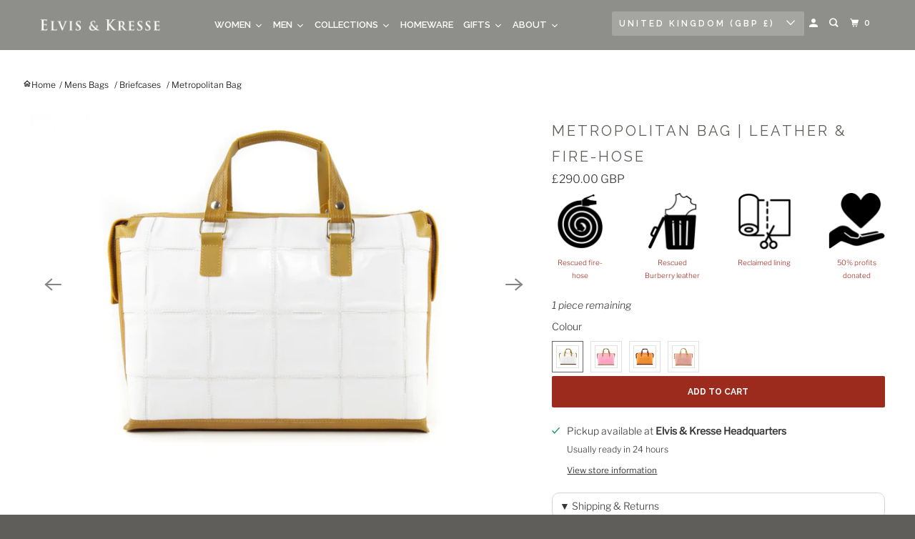

--- FILE ---
content_type: text/html; charset=utf-8
request_url: https://www.elvisandkresse.com/collections/men/products/metropolitan-bag
body_size: 59761
content:
<!DOCTYPE html>
<html class="no-js no-touch" lang="en">
  <head>
    <!-- Start cookieyes banner --> <script id="cookieyes" type="text/javascript" src="https://cdn-cookieyes.com/common/shopify.js"></script> <script id="cookieyes" type="text/javascript" src="https://cdn-cookieyes.com/client_data/76df1cccabaa21192cc717eb/script.js"></script> <!-- End cookieyes banner -->
<!-- Google Tag Manager -->
<script>(function(w,d,s,l,i){w[l]=w[l]||[];w[l].push({'gtm.start':
new Date().getTime(),event:'gtm.js'});var f=d.getElementsByTagName(s)[0],
j=d.createElement(s),dl=l!='dataLayer'?'&l='+l:'';j.async=true;j.src=
'https://www.googletagmanager.com/gtm.js?id='+i+dl;f.parentNode.insertBefore(j,f);
})(window,document,'script','dataLayer','GTM-MSS5W5');</script>
<!-- End Google Tag Manager --><!-- Google Tag Manager -->
<script>(function(w,d,s,l,i){w[l]=w[l]||[];w[l].push({'gtm.start':
new Date().getTime(),event:'gtm.js'});var f=d.getElementsByTagName(s)[0],
j=d.createElement(s),dl=l!='dataLayer'?'&l='+l:'';j.async=true;j.src=
'https://www.googletagmanager.com/gtm.js?id='+i+dl;f.parentNode.insertBefore(j,f);
})(window,document,'script','dataLayer','GTM-THMMTZR');</script>
<!-- End Google Tag Manager -->
 
<script>
    window.Store = window.Store || {};
    window.Store.id = 13441527;
  </script>
    <meta charset="utf-8">
    <meta http-equiv="cleartype" content="on">
    <meta name="robots" content="index,follow">

    
    <title>Sustainable Leather Metropolitan Bag | Elvis &amp; Kresse</title>

    
      <meta name="description" content="The Metropolitan Bag blends contemporary design with sustainability, made from recycled materials for a functional and stylish accessory."/>
    

    

<meta name="author" content="Elvis &amp; Kresse">
<meta property="og:url" content="https://www.elvisandkresse.com/products/metropolitan-bag">
<meta property="og:site_name" content="Elvis &amp; Kresse">




  <meta property="og:type" content="product">
  <meta property="og:title" content="Metropolitan Bag | Leather &amp; Fire-hose">
  
    
      <meta property="og:image" content="https://www.elvisandkresse.com/cdn/shop/files/metropolitan-white-yellow-1_600x.jpg?v=1749750342">
      <meta property="og:image:secure_url" content="https://www.elvisandkresse.com/cdn/shop/files/metropolitan-white-yellow-1_600x.jpg?v=1749750342">
      <meta property="og:image:width" content="1000">
      <meta property="og:image:height" content="667">
      <meta property="og:image:alt" content="Metropolitan Bag by Elvis &amp; Kresse">
      
    
      <meta property="og:image" content="https://www.elvisandkresse.com/cdn/shop/files/metropolitan-lifestyle-2022-3_600x.jpg?v=1749750342">
      <meta property="og:image:secure_url" content="https://www.elvisandkresse.com/cdn/shop/files/metropolitan-lifestyle-2022-3_600x.jpg?v=1749750342">
      <meta property="og:image:width" content="1000">
      <meta property="og:image:height" content="667">
      <meta property="og:image:alt" content="Sustainable leather laptop bag">
      
    
      <meta property="og:image" content="https://www.elvisandkresse.com/cdn/shop/files/metropolitan-white-yellow-2_600x.jpg?v=1749750342">
      <meta property="og:image:secure_url" content="https://www.elvisandkresse.com/cdn/shop/files/metropolitan-white-yellow-2_600x.jpg?v=1749750342">
      <meta property="og:image:width" content="1000">
      <meta property="og:image:height" content="667">
      <meta property="og:image:alt" content="upcycled leather laptop bag">
      
    
  
  <meta property="product:price:amount" content="290.00">
  <meta property="product:price:currency" content="GBP">



  <meta property="og:description" content="The Metropolitan Bag blends contemporary design with sustainability, made from recycled materials for a functional and stylish accessory.">




<meta name="twitter:card" content="summary">

  <meta name="twitter:title" content="Metropolitan Bag | Leather & Fire-hose">
  <meta name="twitter:description" content="Mine&#39;s a Metropolitan This is Elvis &amp;amp; Kresse&#39;s Metropolitan Bag: hard-wearing vintage fire-hose and hand-woven rescued Burberry leather are combined beautifully for every sophisticated urban adventure. The contemporary design means you can comfortably carry a 14/15&quot; laptop and the bag has both an internal zip pocket and 2 easy-access poacher&#39;s pockets. The Metropolitan can be carried in hand and also comes with a detachable strap that enables it to be worn comfortably on the shoulder. The Metropolitan Bag, part of our Fire &amp;amp; Hide Collection, is crafted through a transformation of leather fragments from the production of Burberry leather goods. Our craftsmen individually cut and hand weave, piece by piece, these otherwise lost scraps of leather into whole new hides. The Fire &amp;amp; Hide Collection is the sumptuous blend of our signature decommissioned fire-hose and rescued leather. The limited nature of our rescued">
  <meta name="twitter:image:width" content="240">
  <meta name="twitter:image:height" content="240">
  <meta name="twitter:image" content="https://www.elvisandkresse.com/cdn/shop/files/metropolitan-white-yellow-1_240x.jpg?v=1749750342">
  <meta name="twitter:image:alt" content="Metropolitan Bag by Elvis &amp; Kresse">



    
      <link rel="prev" href="/collections/men/products/field-bag">
    

    
      <link rel="next" href="/collections/men/products/messenger">
    

    <!-- Mobile Specific Metas -->
    <meta name="HandheldFriendly" content="True">
    <meta name="MobileOptimized" content="320">
    <meta name="viewport" content="width=device-width,initial-scale=1">
    <meta name="theme-color" content="#ffffff">

    <!-- Preconnect Domains -->
    <link rel="preconnect" href="https://cdn.shopify.com" crossorigin>
    <link rel="preconnect" href="https://fonts.shopify.com" crossorigin>
    <link rel="preconnect" href="https://monorail-edge.shopifysvc.com">

    <!-- Preload Assets -->
    <link rel="preload" href="//www.elvisandkresse.com/cdn/shop/t/45/assets/vendors.js?v=105148450034842595471748512049" as="script">
    <link rel="preload" href="//www.elvisandkresse.com/cdn/shop/t/45/assets/mmenu-styles.scss?v=106496102027375579581748511886" as="style">
    <link rel="preload" href="//www.elvisandkresse.com/cdn/shop/t/45/assets/fancybox.css?v=30466120580444283401748511657" as="style">
    <link rel="preload" href="//www.elvisandkresse.com/cdn/shop/t/45/assets/styles.css?v=111966537688069312911762162253" as="style">
    <link rel="preload" href="//www.elvisandkresse.com/cdn/shop/t/45/assets/app.js?v=6876272462622722431748512110" as="script">

    <!-- Stylesheet for mmenu plugin -->
    <link href="//www.elvisandkresse.com/cdn/shop/t/45/assets/mmenu-styles.scss?v=106496102027375579581748511886" rel="stylesheet" type="text/css" media="all" />

    <!-- Stylesheet for Fancybox library -->
    <link href="//www.elvisandkresse.com/cdn/shop/t/45/assets/fancybox.css?v=30466120580444283401748511657" rel="stylesheet" type="text/css" media="all" />

    <!-- Stylesheets for Parallax -->
    <link href="//www.elvisandkresse.com/cdn/shop/t/45/assets/styles.css?v=111966537688069312911762162253" rel="stylesheet" type="text/css" media="all" />

    
      <link rel="shortcut icon" type="image/x-icon" href="//www.elvisandkresse.com/cdn/shop/files/E_K-motif_180x180.png?v=1614298624">
      <link rel="apple-touch-icon" href="//www.elvisandkresse.com/cdn/shop/files/E_K-motif_180x180.png?v=1614298624"/>
      <link rel="apple-touch-icon" sizes="72x72" href="//www.elvisandkresse.com/cdn/shop/files/E_K-motif_72x72.png?v=1614298624"/>
      <link rel="apple-touch-icon" sizes="114x114" href="//www.elvisandkresse.com/cdn/shop/files/E_K-motif_114x114.png?v=1614298624"/>
      <link rel="apple-touch-icon" sizes="180x180" href="//www.elvisandkresse.com/cdn/shop/files/E_K-motif_180x180.png?v=1614298624"/>
      <link rel="apple-touch-icon" sizes="228x228" href="//www.elvisandkresse.com/cdn/shop/files/E_K-motif_228x228.png?v=1614298624"/>
    

    <link rel="canonical" href="https://www.elvisandkresse.com/products/metropolitan-bag"/>

    <script>
      document.documentElement.className=document.documentElement.className.replace(/\bno-js\b/,'js');
      if(window.Shopify&&window.Shopify.designMode)document.documentElement.className+=' in-theme-editor';
      if(('ontouchstart' in window)||window.DocumentTouch&&document instanceof DocumentTouch)document.documentElement.className=document.documentElement.className.replace(/\bno-touch\b/,'has-touch');
    </script>
    
    <script>
      window.PXUTheme = window.PXUTheme || {};
      window.PXUTheme.version = '6.0.0';
      window.PXUTheme.name = 'Parallax';
        const izyrentNoLoadJQuery = true;
    </script>
    
    <script>
window.PXUTheme = window.PXUTheme || {};


window.PXUTheme.theme_settings = {};
window.PXUTheme.theme_settings.current_locale = "en";
window.PXUTheme.theme_settings.shop_url = "https://www.elvisandkresse.com";
window.PXUTheme.theme_settings.cart_url = "/cart";


window.PXUTheme.theme_settings.newsletter_popup = false;
window.PXUTheme.theme_settings.newsletter_popup_days = "14";
window.PXUTheme.theme_settings.newsletter_popup_mobile = false;
window.PXUTheme.theme_settings.newsletter_popup_seconds = 20;
window.PXUTheme.theme_settings.newsletter_popup_max_width = 560;


window.PXUTheme.theme_settings.enable_predictive_search = true;
window.PXUTheme.theme_settings.mobile_search_location = "mobile-menu";


window.PXUTheme.theme_settings.product_form_style = "swatches";
window.PXUTheme.theme_settings.display_inventory_left = true;
window.PXUTheme.theme_settings.inventory_threshold = 3;
window.PXUTheme.theme_settings.limit_quantity = false;
window.PXUTheme.theme_settings.free_price_text = "Free";


window.PXUTheme.theme_settings.collection_secondary_image = true;
window.PXUTheme.theme_settings.collection_swatches = true;


window.PXUTheme.theme_settings.display_special_instructions = true;
window.PXUTheme.theme_settings.display_tos_checkbox = false;
window.PXUTheme.theme_settings.tos_richtext = "\u003cp\u003eI Agree with the \u003ca href=\"\/pages\/terms\" target=\"_blank\" title=\"Terms \u0026 Conditions\"\u003eTerms \u0026 Conditions\u003c\/a\u003e\u003c\/p\u003e";
window.PXUTheme.theme_settings.cart_action = "ajax";


window.PXUTheme.theme_settings.header_background = false;


window.PXUTheme.currency = {};


window.PXUTheme.currency.shop_currency = "GBP";
window.PXUTheme.currency.default_currency = "GBP";
window.PXUTheme.currency.display_format = "money_format";
window.PXUTheme.currency.money_format = "£{{amount}} GBP";
window.PXUTheme.currency.money_format_no_currency = "£{{amount}} GBP";
window.PXUTheme.currency.money_format_currency = "£{{amount}} GBP";
window.PXUTheme.currency.native_multi_currency = true;
window.PXUTheme.currency.shipping_calculator = true;
window.PXUTheme.currency.iso_code = "GBP";
window.PXUTheme.currency.symbol = "£";


window.PXUTheme.translation = {};


window.PXUTheme.translation.search = "Search";
window.PXUTheme.translation.all_results = "Translation missing: en.general.search.all_results_html";
window.PXUTheme.translation.no_results = "No results found.";


window.PXUTheme.translation.agree_to_terms_warning = "You must agree with our Terms &amp;amp; Conditions to complete checkout.";
window.PXUTheme.translation.cart_discount = "Discount";
window.PXUTheme.translation.edit_cart = "View Cart";
window.PXUTheme.translation.add_to_cart_success = "Translation missing: en.layout.general.add_to_cart_success";
window.PXUTheme.translation.agree_to_terms_html = "Translation missing: en.cart.general.agree_to_terms_html";
window.PXUTheme.translation.checkout = "Checkout";
window.PXUTheme.translation.or = "Translation missing: en.layout.general.or";
window.PXUTheme.translation.continue_shopping = "Continue";
window.PXUTheme.translation.empty_cart = "Your Cart is Empty";
window.PXUTheme.translation.subtotal = "Subtotal";
window.PXUTheme.translation.cart_notes = "Order Notes";
window.PXUTheme.translation.no_shipping_destination = "We do not ship to this destination.";
window.PXUTheme.translation.additional_rate = "There is one shipping rate available for ${address}.";
window.PXUTheme.translation.additional_rate_at = "at";
window.PXUTheme.translation.additional_rates_part_1 = "There are";
window.PXUTheme.translation.additional_rates_part_2 = "shipping rates available for";
window.PXUTheme.translation.additional_rates_part_3 = "starting at";


window.PXUTheme.translation.product_add_to_cart_success = "Added";
window.PXUTheme.translation.product_add_to_cart = "Add to Cart";
window.PXUTheme.translation.product_notify_form_email = "Your email address";
window.PXUTheme.translation.product_notify_form_send = "Notify Me";
window.PXUTheme.translation.items_left_count_one = "piece remaining";
window.PXUTheme.translation.items_left_count_other = "pieces remaining";
window.PXUTheme.translation.product_sold_out = "Rescued, Transformed, Sold Out";
window.PXUTheme.translation.product_from = "from";
window.PXUTheme.translation.product_unavailable = "Unavailable";
window.PXUTheme.translation.product_notify_form_success = "Thank you! You have been added to our waiting list. We will notify you when this item is available.";



window.PXUTheme.routes = window.PXUTheme.routes || {};
window.PXUTheme.routes.root_url = "/";
window.PXUTheme.routes.cart_url = "/cart";
window.PXUTheme.routes.search_url = "/search";
window.PXUTheme.routes.product_recommendations_url = "/recommendations/products";
window.PXUTheme.routes.predictive_search_url = "/search/suggest";


window.PXUTheme.media_queries = {};
window.PXUTheme.media_queries.small = window.matchMedia( "(max-width: 480px)" );
window.PXUTheme.media_queries.medium = window.matchMedia( "(max-width: 798px)" );
window.PXUTheme.media_queries.large = window.matchMedia( "(min-width: 799px)" );
window.PXUTheme.media_queries.larger = window.matchMedia( "(min-width: 960px)" );
window.PXUTheme.media_queries.xlarge = window.matchMedia( "(min-width: 1200px)" );
window.PXUTheme.media_queries.ie10 = window.matchMedia( "all and (-ms-high-contrast: none), (-ms-high-contrast: active)" );
window.PXUTheme.media_queries.tablet = window.matchMedia( "only screen and (min-width: 768px) and (max-width: 1024px)" );


window.PXUTheme.device = {};
window.PXUTheme.device.hasTouch = window.matchMedia("(any-pointer: coarse)");
window.PXUTheme.device.hasMouse = window.matchMedia("(any-pointer: fine)");</script>
    <script src="//www.elvisandkresse.com/cdn/shop/t/45/assets/vendors.js?v=105148450034842595471748512049" defer></script>
    <script src="//www.elvisandkresse.com/cdn/shop/t/45/assets/jsSlideshow.js?v=83108715910141509491748511822" defer></script>
    
    <script src="/services/countries.js" defer></script>

    <script>
      (function(w,d,t,r,u)
       {
         var f,n,i;
         w[u]=w[u]||[],f=function()
         {
           var o={ti:"355042588", tm:"shpfy_ui", enableAutoSpaTracking: true};
           o.q=w[u],w[u]=new UET(o),w[u].push("pageLoad")
         },
           n=d.createElement(t),n.src=r,n.async=1,n.onload=n.onreadystatechange=function()
         {var s=this.readyState;
          s&&s!=="loaded"&&s!=="complete"||(f(),n.onload=n.onreadystatechange=null)
         },
           i=d.getElementsByTagName(t)[0],i.parentNode.insertBefore(n,i)
       })(window,document,"script","//bat.bing.com/bat.js","uetq");
    </script>
    
    <script>window.performance && window.performance.mark && window.performance.mark('shopify.content_for_header.start');</script><meta name="google-site-verification" content="MZqyqmfZH2yVJvNzKA4sdIrQrRmGdo-Z3BcaR2J81sA">
<meta name="google-site-verification" content="MZqyqmfZH2yVJvNzKA4sdIrQrRmGdo-Z3BcaR2J81sA">
<meta id="shopify-digital-wallet" name="shopify-digital-wallet" content="/13441527/digital_wallets/dialog">
<meta name="shopify-checkout-api-token" content="2ec2c5a694d30592dfde7175456ee7a2">
<meta id="in-context-paypal-metadata" data-shop-id="13441527" data-venmo-supported="false" data-environment="production" data-locale="en_US" data-paypal-v4="true" data-currency="GBP">
<link rel="alternate" type="application/json+oembed" href="https://www.elvisandkresse.com/products/metropolitan-bag.oembed">
<script async="async" src="/checkouts/internal/preloads.js?locale=en-GB"></script>
<link rel="preconnect" href="https://shop.app" crossorigin="anonymous">
<script async="async" src="https://shop.app/checkouts/internal/preloads.js?locale=en-GB&shop_id=13441527" crossorigin="anonymous"></script>
<script id="apple-pay-shop-capabilities" type="application/json">{"shopId":13441527,"countryCode":"GB","currencyCode":"GBP","merchantCapabilities":["supports3DS"],"merchantId":"gid:\/\/shopify\/Shop\/13441527","merchantName":"Elvis \u0026 Kresse","requiredBillingContactFields":["postalAddress","email","phone"],"requiredShippingContactFields":["postalAddress","email","phone"],"shippingType":"shipping","supportedNetworks":["visa","maestro","masterCard","amex","discover","elo"],"total":{"type":"pending","label":"Elvis \u0026 Kresse","amount":"1.00"},"shopifyPaymentsEnabled":true,"supportsSubscriptions":true}</script>
<script id="shopify-features" type="application/json">{"accessToken":"2ec2c5a694d30592dfde7175456ee7a2","betas":["rich-media-storefront-analytics"],"domain":"www.elvisandkresse.com","predictiveSearch":true,"shopId":13441527,"locale":"en"}</script>
<script>var Shopify = Shopify || {};
Shopify.shop = "elvis-and-kresse.myshopify.com";
Shopify.locale = "en";
Shopify.currency = {"active":"GBP","rate":"1.0"};
Shopify.country = "GB";
Shopify.theme = {"name":"Parallax updated - May 2025","id":179857064313,"schema_name":"Parallax","schema_version":"6.0.0","theme_store_id":null,"role":"main"};
Shopify.theme.handle = "null";
Shopify.theme.style = {"id":null,"handle":null};
Shopify.cdnHost = "www.elvisandkresse.com/cdn";
Shopify.routes = Shopify.routes || {};
Shopify.routes.root = "/";</script>
<script type="module">!function(o){(o.Shopify=o.Shopify||{}).modules=!0}(window);</script>
<script>!function(o){function n(){var o=[];function n(){o.push(Array.prototype.slice.apply(arguments))}return n.q=o,n}var t=o.Shopify=o.Shopify||{};t.loadFeatures=n(),t.autoloadFeatures=n()}(window);</script>
<script>
  window.ShopifyPay = window.ShopifyPay || {};
  window.ShopifyPay.apiHost = "shop.app\/pay";
  window.ShopifyPay.redirectState = null;
</script>
<script id="shop-js-analytics" type="application/json">{"pageType":"product"}</script>
<script defer="defer" async type="module" src="//www.elvisandkresse.com/cdn/shopifycloud/shop-js/modules/v2/client.init-shop-cart-sync_BN7fPSNr.en.esm.js"></script>
<script defer="defer" async type="module" src="//www.elvisandkresse.com/cdn/shopifycloud/shop-js/modules/v2/chunk.common_Cbph3Kss.esm.js"></script>
<script defer="defer" async type="module" src="//www.elvisandkresse.com/cdn/shopifycloud/shop-js/modules/v2/chunk.modal_DKumMAJ1.esm.js"></script>
<script type="module">
  await import("//www.elvisandkresse.com/cdn/shopifycloud/shop-js/modules/v2/client.init-shop-cart-sync_BN7fPSNr.en.esm.js");
await import("//www.elvisandkresse.com/cdn/shopifycloud/shop-js/modules/v2/chunk.common_Cbph3Kss.esm.js");
await import("//www.elvisandkresse.com/cdn/shopifycloud/shop-js/modules/v2/chunk.modal_DKumMAJ1.esm.js");

  window.Shopify.SignInWithShop?.initShopCartSync?.({"fedCMEnabled":true,"windoidEnabled":true});

</script>
<script>
  window.Shopify = window.Shopify || {};
  if (!window.Shopify.featureAssets) window.Shopify.featureAssets = {};
  window.Shopify.featureAssets['shop-js'] = {"shop-cart-sync":["modules/v2/client.shop-cart-sync_CJVUk8Jm.en.esm.js","modules/v2/chunk.common_Cbph3Kss.esm.js","modules/v2/chunk.modal_DKumMAJ1.esm.js"],"init-fed-cm":["modules/v2/client.init-fed-cm_7Fvt41F4.en.esm.js","modules/v2/chunk.common_Cbph3Kss.esm.js","modules/v2/chunk.modal_DKumMAJ1.esm.js"],"init-shop-email-lookup-coordinator":["modules/v2/client.init-shop-email-lookup-coordinator_Cc088_bR.en.esm.js","modules/v2/chunk.common_Cbph3Kss.esm.js","modules/v2/chunk.modal_DKumMAJ1.esm.js"],"init-windoid":["modules/v2/client.init-windoid_hPopwJRj.en.esm.js","modules/v2/chunk.common_Cbph3Kss.esm.js","modules/v2/chunk.modal_DKumMAJ1.esm.js"],"shop-button":["modules/v2/client.shop-button_B0jaPSNF.en.esm.js","modules/v2/chunk.common_Cbph3Kss.esm.js","modules/v2/chunk.modal_DKumMAJ1.esm.js"],"shop-cash-offers":["modules/v2/client.shop-cash-offers_DPIskqss.en.esm.js","modules/v2/chunk.common_Cbph3Kss.esm.js","modules/v2/chunk.modal_DKumMAJ1.esm.js"],"shop-toast-manager":["modules/v2/client.shop-toast-manager_CK7RT69O.en.esm.js","modules/v2/chunk.common_Cbph3Kss.esm.js","modules/v2/chunk.modal_DKumMAJ1.esm.js"],"init-shop-cart-sync":["modules/v2/client.init-shop-cart-sync_BN7fPSNr.en.esm.js","modules/v2/chunk.common_Cbph3Kss.esm.js","modules/v2/chunk.modal_DKumMAJ1.esm.js"],"init-customer-accounts-sign-up":["modules/v2/client.init-customer-accounts-sign-up_CfPf4CXf.en.esm.js","modules/v2/client.shop-login-button_DeIztwXF.en.esm.js","modules/v2/chunk.common_Cbph3Kss.esm.js","modules/v2/chunk.modal_DKumMAJ1.esm.js"],"pay-button":["modules/v2/client.pay-button_CgIwFSYN.en.esm.js","modules/v2/chunk.common_Cbph3Kss.esm.js","modules/v2/chunk.modal_DKumMAJ1.esm.js"],"init-customer-accounts":["modules/v2/client.init-customer-accounts_DQ3x16JI.en.esm.js","modules/v2/client.shop-login-button_DeIztwXF.en.esm.js","modules/v2/chunk.common_Cbph3Kss.esm.js","modules/v2/chunk.modal_DKumMAJ1.esm.js"],"avatar":["modules/v2/client.avatar_BTnouDA3.en.esm.js"],"init-shop-for-new-customer-accounts":["modules/v2/client.init-shop-for-new-customer-accounts_CsZy_esa.en.esm.js","modules/v2/client.shop-login-button_DeIztwXF.en.esm.js","modules/v2/chunk.common_Cbph3Kss.esm.js","modules/v2/chunk.modal_DKumMAJ1.esm.js"],"shop-follow-button":["modules/v2/client.shop-follow-button_BRMJjgGd.en.esm.js","modules/v2/chunk.common_Cbph3Kss.esm.js","modules/v2/chunk.modal_DKumMAJ1.esm.js"],"checkout-modal":["modules/v2/client.checkout-modal_B9Drz_yf.en.esm.js","modules/v2/chunk.common_Cbph3Kss.esm.js","modules/v2/chunk.modal_DKumMAJ1.esm.js"],"shop-login-button":["modules/v2/client.shop-login-button_DeIztwXF.en.esm.js","modules/v2/chunk.common_Cbph3Kss.esm.js","modules/v2/chunk.modal_DKumMAJ1.esm.js"],"lead-capture":["modules/v2/client.lead-capture_DXYzFM3R.en.esm.js","modules/v2/chunk.common_Cbph3Kss.esm.js","modules/v2/chunk.modal_DKumMAJ1.esm.js"],"shop-login":["modules/v2/client.shop-login_CA5pJqmO.en.esm.js","modules/v2/chunk.common_Cbph3Kss.esm.js","modules/v2/chunk.modal_DKumMAJ1.esm.js"],"payment-terms":["modules/v2/client.payment-terms_BxzfvcZJ.en.esm.js","modules/v2/chunk.common_Cbph3Kss.esm.js","modules/v2/chunk.modal_DKumMAJ1.esm.js"]};
</script>
<script>(function() {
  var isLoaded = false;
  function asyncLoad() {
    if (isLoaded) return;
    isLoaded = true;
    var urls = ["https:\/\/shopify.orderdeadline.com\/app\/frontend\/js\/order-deadline.min.js?shop=elvis-and-kresse.myshopify.com","https:\/\/chimpstatic.com\/mcjs-connected\/js\/users\/f3a628594ba46599f448d8b77\/78168e692ccd26ae4b742d856.js?shop=elvis-and-kresse.myshopify.com","https:\/\/js.smile.io\/v1\/smile-shopify.js?shop=elvis-and-kresse.myshopify.com","https:\/\/cdn.hextom.com\/js\/quickannouncementbar.js?shop=elvis-and-kresse.myshopify.com","https:\/\/cdn.hextom.com\/js\/freeshippingbar.js?shop=elvis-and-kresse.myshopify.com","https:\/\/tools.luckyorange.com\/core\/lo.js?site-id=80b2c948\u0026shop=elvis-and-kresse.myshopify.com"];
    for (var i = 0; i < urls.length; i++) {
      var s = document.createElement('script');
      s.type = 'text/javascript';
      s.async = true;
      s.src = urls[i];
      var x = document.getElementsByTagName('script')[0];
      x.parentNode.insertBefore(s, x);
    }
  };
  if(window.attachEvent) {
    window.attachEvent('onload', asyncLoad);
  } else {
    window.addEventListener('load', asyncLoad, false);
  }
})();</script>
<script id="__st">var __st={"a":13441527,"offset":0,"reqid":"1344c222-bb0a-46ae-a07f-809a20834a77-1769906461","pageurl":"www.elvisandkresse.com\/collections\/men\/products\/metropolitan-bag","u":"4bcacff8dd8c","p":"product","rtyp":"product","rid":6620144795729};</script>
<script>window.ShopifyPaypalV4VisibilityTracking = true;</script>
<script id="captcha-bootstrap">!function(){'use strict';const t='contact',e='account',n='new_comment',o=[[t,t],['blogs',n],['comments',n],[t,'customer']],c=[[e,'customer_login'],[e,'guest_login'],[e,'recover_customer_password'],[e,'create_customer']],r=t=>t.map((([t,e])=>`form[action*='/${t}']:not([data-nocaptcha='true']) input[name='form_type'][value='${e}']`)).join(','),a=t=>()=>t?[...document.querySelectorAll(t)].map((t=>t.form)):[];function s(){const t=[...o],e=r(t);return a(e)}const i='password',u='form_key',d=['recaptcha-v3-token','g-recaptcha-response','h-captcha-response',i],f=()=>{try{return window.sessionStorage}catch{return}},m='__shopify_v',_=t=>t.elements[u];function p(t,e,n=!1){try{const o=window.sessionStorage,c=JSON.parse(o.getItem(e)),{data:r}=function(t){const{data:e,action:n}=t;return t[m]||n?{data:e,action:n}:{data:t,action:n}}(c);for(const[e,n]of Object.entries(r))t.elements[e]&&(t.elements[e].value=n);n&&o.removeItem(e)}catch(o){console.error('form repopulation failed',{error:o})}}const l='form_type',E='cptcha';function T(t){t.dataset[E]=!0}const w=window,h=w.document,L='Shopify',v='ce_forms',y='captcha';let A=!1;((t,e)=>{const n=(g='f06e6c50-85a8-45c8-87d0-21a2b65856fe',I='https://cdn.shopify.com/shopifycloud/storefront-forms-hcaptcha/ce_storefront_forms_captcha_hcaptcha.v1.5.2.iife.js',D={infoText:'Protected by hCaptcha',privacyText:'Privacy',termsText:'Terms'},(t,e,n)=>{const o=w[L][v],c=o.bindForm;if(c)return c(t,g,e,D).then(n);var r;o.q.push([[t,g,e,D],n]),r=I,A||(h.body.append(Object.assign(h.createElement('script'),{id:'captcha-provider',async:!0,src:r})),A=!0)});var g,I,D;w[L]=w[L]||{},w[L][v]=w[L][v]||{},w[L][v].q=[],w[L][y]=w[L][y]||{},w[L][y].protect=function(t,e){n(t,void 0,e),T(t)},Object.freeze(w[L][y]),function(t,e,n,w,h,L){const[v,y,A,g]=function(t,e,n){const i=e?o:[],u=t?c:[],d=[...i,...u],f=r(d),m=r(i),_=r(d.filter((([t,e])=>n.includes(e))));return[a(f),a(m),a(_),s()]}(w,h,L),I=t=>{const e=t.target;return e instanceof HTMLFormElement?e:e&&e.form},D=t=>v().includes(t);t.addEventListener('submit',(t=>{const e=I(t);if(!e)return;const n=D(e)&&!e.dataset.hcaptchaBound&&!e.dataset.recaptchaBound,o=_(e),c=g().includes(e)&&(!o||!o.value);(n||c)&&t.preventDefault(),c&&!n&&(function(t){try{if(!f())return;!function(t){const e=f();if(!e)return;const n=_(t);if(!n)return;const o=n.value;o&&e.removeItem(o)}(t);const e=Array.from(Array(32),(()=>Math.random().toString(36)[2])).join('');!function(t,e){_(t)||t.append(Object.assign(document.createElement('input'),{type:'hidden',name:u})),t.elements[u].value=e}(t,e),function(t,e){const n=f();if(!n)return;const o=[...t.querySelectorAll(`input[type='${i}']`)].map((({name:t})=>t)),c=[...d,...o],r={};for(const[a,s]of new FormData(t).entries())c.includes(a)||(r[a]=s);n.setItem(e,JSON.stringify({[m]:1,action:t.action,data:r}))}(t,e)}catch(e){console.error('failed to persist form',e)}}(e),e.submit())}));const S=(t,e)=>{t&&!t.dataset[E]&&(n(t,e.some((e=>e===t))),T(t))};for(const o of['focusin','change'])t.addEventListener(o,(t=>{const e=I(t);D(e)&&S(e,y())}));const B=e.get('form_key'),M=e.get(l),P=B&&M;t.addEventListener('DOMContentLoaded',(()=>{const t=y();if(P)for(const e of t)e.elements[l].value===M&&p(e,B);[...new Set([...A(),...v().filter((t=>'true'===t.dataset.shopifyCaptcha))])].forEach((e=>S(e,t)))}))}(h,new URLSearchParams(w.location.search),n,t,e,['guest_login'])})(!0,!1)}();</script>
<script integrity="sha256-4kQ18oKyAcykRKYeNunJcIwy7WH5gtpwJnB7kiuLZ1E=" data-source-attribution="shopify.loadfeatures" defer="defer" src="//www.elvisandkresse.com/cdn/shopifycloud/storefront/assets/storefront/load_feature-a0a9edcb.js" crossorigin="anonymous"></script>
<script crossorigin="anonymous" defer="defer" src="//www.elvisandkresse.com/cdn/shopifycloud/storefront/assets/shopify_pay/storefront-65b4c6d7.js?v=20250812"></script>
<script data-source-attribution="shopify.dynamic_checkout.dynamic.init">var Shopify=Shopify||{};Shopify.PaymentButton=Shopify.PaymentButton||{isStorefrontPortableWallets:!0,init:function(){window.Shopify.PaymentButton.init=function(){};var t=document.createElement("script");t.src="https://www.elvisandkresse.com/cdn/shopifycloud/portable-wallets/latest/portable-wallets.en.js",t.type="module",document.head.appendChild(t)}};
</script>
<script data-source-attribution="shopify.dynamic_checkout.buyer_consent">
  function portableWalletsHideBuyerConsent(e){var t=document.getElementById("shopify-buyer-consent"),n=document.getElementById("shopify-subscription-policy-button");t&&n&&(t.classList.add("hidden"),t.setAttribute("aria-hidden","true"),n.removeEventListener("click",e))}function portableWalletsShowBuyerConsent(e){var t=document.getElementById("shopify-buyer-consent"),n=document.getElementById("shopify-subscription-policy-button");t&&n&&(t.classList.remove("hidden"),t.removeAttribute("aria-hidden"),n.addEventListener("click",e))}window.Shopify?.PaymentButton&&(window.Shopify.PaymentButton.hideBuyerConsent=portableWalletsHideBuyerConsent,window.Shopify.PaymentButton.showBuyerConsent=portableWalletsShowBuyerConsent);
</script>
<script data-source-attribution="shopify.dynamic_checkout.cart.bootstrap">document.addEventListener("DOMContentLoaded",(function(){function t(){return document.querySelector("shopify-accelerated-checkout-cart, shopify-accelerated-checkout")}if(t())Shopify.PaymentButton.init();else{new MutationObserver((function(e,n){t()&&(Shopify.PaymentButton.init(),n.disconnect())})).observe(document.body,{childList:!0,subtree:!0})}}));
</script>
<link id="shopify-accelerated-checkout-styles" rel="stylesheet" media="screen" href="https://www.elvisandkresse.com/cdn/shopifycloud/portable-wallets/latest/accelerated-checkout-backwards-compat.css" crossorigin="anonymous">
<style id="shopify-accelerated-checkout-cart">
        #shopify-buyer-consent {
  margin-top: 1em;
  display: inline-block;
  width: 100%;
}

#shopify-buyer-consent.hidden {
  display: none;
}

#shopify-subscription-policy-button {
  background: none;
  border: none;
  padding: 0;
  text-decoration: underline;
  font-size: inherit;
  cursor: pointer;
}

#shopify-subscription-policy-button::before {
  box-shadow: none;
}

      </style>

<script>window.performance && window.performance.mark && window.performance.mark('shopify.content_for_header.end');</script>
    <script src="//www.elvisandkresse.com/cdn/shop/t/45/assets/app.js?v=6876272462622722431748512110" defer></script>
    <noscript>
      <style>

        .slides > li:first-child { display: block; }
        .image__fallback {
          width: 100vw;
          display: block !important;
          max-width: 100vw !important;
          margin-bottom: 0;
        }

        .no-js-only {
          display: inherit !important;
        }

        .icon-cart.cart-button {
          display: none;
        }

        .lazyload,
        .cart_page_image img {
          opacity: 1;
          -webkit-filter: blur(0);
          filter: blur(0);
        }

        .image-element__wrap {
          display: none;
        }

        .banner__text .container {
          background-color: transparent;
        }

        .animate_right,
        .animate_left,
        .animate_up,
        .animate_down {
          opacity: 1;
        }

        .flexslider .slides>li {
          display: block;
        }

        .product_section .product_form {
          opacity: 1;
        }

        .multi_select,
        form .select {
          display: block !important;
        }

        .swatch-options {
          display: none;
        }

        .parallax__wrap .banner__text {
          position: absolute;
          margin-left: auto;
          margin-right: auto;
          left: 0;
          right: 0;
          bottom: 0;
          top: 0;
          display: -webkit-box;
          display: -ms-flexbox;
          display: flex;
          -webkit-box-align: center;
          -ms-flex-align: center;
          align-items: center;
          -webkit-box-pack: center;
          -ms-flex-pack: center;
          justify-content: center;
        }

        .parallax__wrap .image__fallback {
          max-height: 1000px;
          -o-object-fit: cover;
          object-fit: cover;
        }

      </style>
    </noscript>

<!--GNB Read More Code-->
  <style>
 .read-more-collection:hover{cursor:pointer}
</style>
<script src="https://ajax.googleapis.com/ajax/libs/jquery/2.2.4/jquery.min.js">
</script>
<script>
  var jq224 = jQuery.noConflict(true);
  jq224('#truncated').on('click', function(){
    jq224('#truncated').fadeOut(300, function(){ 
      jq224('#fullDescription').fadeIn(500);
    })
  });
</script>
<!--GNB Read More Code End -->
    
  <!-- BEGIN app block: shopify://apps/klaviyo-email-marketing-sms/blocks/klaviyo-onsite-embed/2632fe16-c075-4321-a88b-50b567f42507 -->












  <script async src="https://static.klaviyo.com/onsite/js/RdcPgK/klaviyo.js?company_id=RdcPgK"></script>
  <script>!function(){if(!window.klaviyo){window._klOnsite=window._klOnsite||[];try{window.klaviyo=new Proxy({},{get:function(n,i){return"push"===i?function(){var n;(n=window._klOnsite).push.apply(n,arguments)}:function(){for(var n=arguments.length,o=new Array(n),w=0;w<n;w++)o[w]=arguments[w];var t="function"==typeof o[o.length-1]?o.pop():void 0,e=new Promise((function(n){window._klOnsite.push([i].concat(o,[function(i){t&&t(i),n(i)}]))}));return e}}})}catch(n){window.klaviyo=window.klaviyo||[],window.klaviyo.push=function(){var n;(n=window._klOnsite).push.apply(n,arguments)}}}}();</script>

  
    <script id="viewed_product">
      if (item == null) {
        var _learnq = _learnq || [];

        var MetafieldReviews = null
        var MetafieldYotpoRating = null
        var MetafieldYotpoCount = null
        var MetafieldLooxRating = null
        var MetafieldLooxCount = null
        var okendoProduct = null
        var okendoProductReviewCount = null
        var okendoProductReviewAverageValue = null
        try {
          // The following fields are used for Customer Hub recently viewed in order to add reviews.
          // This information is not part of __kla_viewed. Instead, it is part of __kla_viewed_reviewed_items
          MetafieldReviews = {};
          MetafieldYotpoRating = null
          MetafieldYotpoCount = null
          MetafieldLooxRating = null
          MetafieldLooxCount = null

          okendoProduct = null
          // If the okendo metafield is not legacy, it will error, which then requires the new json formatted data
          if (okendoProduct && 'error' in okendoProduct) {
            okendoProduct = null
          }
          okendoProductReviewCount = okendoProduct ? okendoProduct.reviewCount : null
          okendoProductReviewAverageValue = okendoProduct ? okendoProduct.reviewAverageValue : null
        } catch (error) {
          console.error('Error in Klaviyo onsite reviews tracking:', error);
        }

        var item = {
          Name: "Metropolitan Bag | Leather \u0026 Fire-hose",
          ProductID: 6620144795729,
          Categories: ["All Products","Discount Collection","Ethical Bags","Firefighter Bags","Fireman Bags","Leather Bags","Leather Gifts","Leather Handbags","Leather Luggage","Leather Shoulder Bags","Men's Collection","Mens Leather Bags","Recycled Bags","Recycled Firefighter Bags, Wallets \u0026 Accessories","Rescued Leather Collection","Sustainable Bags","Sustainable Briefcases","Sustainable Gifts","Sustainable Men's Bags","Valentine's Gifts","Women's Bags","Women's Collection","Womens Leather Bags"],
          ImageURL: "https://www.elvisandkresse.com/cdn/shop/files/metropolitan-white-yellow-1_grande.jpg?v=1749750342",
          URL: "https://www.elvisandkresse.com/products/metropolitan-bag",
          Brand: "Elvis \u0026 Kresse",
          Price: "£290.00 GBP",
          Value: "290.00",
          CompareAtPrice: "£0.00 GBP"
        };
        _learnq.push(['track', 'Viewed Product', item]);
        _learnq.push(['trackViewedItem', {
          Title: item.Name,
          ItemId: item.ProductID,
          Categories: item.Categories,
          ImageUrl: item.ImageURL,
          Url: item.URL,
          Metadata: {
            Brand: item.Brand,
            Price: item.Price,
            Value: item.Value,
            CompareAtPrice: item.CompareAtPrice
          },
          metafields:{
            reviews: MetafieldReviews,
            yotpo:{
              rating: MetafieldYotpoRating,
              count: MetafieldYotpoCount,
            },
            loox:{
              rating: MetafieldLooxRating,
              count: MetafieldLooxCount,
            },
            okendo: {
              rating: okendoProductReviewAverageValue,
              count: okendoProductReviewCount,
            }
          }
        }]);
      }
    </script>
  




  <script>
    window.klaviyoReviewsProductDesignMode = false
  </script>







<!-- END app block --><!-- BEGIN app block: shopify://apps/izyrent/blocks/izyrent/cda4a37a-6d4d-4f3d-b8e5-c19d5c367c6a --><script></script>
<script>
var izyrent_shopify_js = `//www.elvisandkresse.com/cdn/shopifycloud/storefront/assets/themes_support/api.jquery-7ab1a3a4.js`;
var izyrent_current_page = `product`;

var izyrent_currency_format = "\u003cspan class=money\u003e£{{amount}} GBP\u003c\/span\u003e";

var izyrent_money_format = `<span class=money>£1,000.00 GBP</span>`;
</script>


<script>
var izyrentSettings = `{"timezone":{"ianaTimezone":"Europe/London","timezoneOffset":"+0000","currencyCode":"GBP"},"storefront":"6d8b83fa60f26e3376ebed663410fd63","timeFormat":["24"],"translate":"auto","redirectCheckout":"default","disabledDatesGlobal":"","couponPrefix":"IZYRENT_","theme":{},"translations":{},"showMonths":{"md":"1","lg":"1"},"quantityPosition":"default","startCal":"default","displayCal":"default","displayPrice":"default","deposit":{"id":"53472498254201","label":"Deposit","amount":"0","percent":0},"checkoutMode":"default","showFinalPriceOnly":"disabled","sections":[{"label":"Calendar","value":"calendar"},{"label":"Resume","value":"resume"},{"label":"Add-ons","value":"addons"},{"label":"Requests","value":"requests"}],"syncDates":"disabled","countdown":"disabled","expiration":"15"}`;
if(typeof izyrentSettings === "string"){
  izyrentSettings = izyrentSettings.replace(/=>/g, ":");
  izyrentSettings = JSON.parse(izyrentSettings);
}

var izyrent_product_meta = {product : {id : 6620144795729 ,handle:`metropolitan-bag`,tags:`BagsbagsaccessoriesLeather Bagsmadebymin-men-bagmin-women-bag`,collections: [
      
        { id: 10356326411 },
      
        { id: 94412537937 },
      
        { id: 263063830609 },
      
        { id: 10263232523 },
      
        { id: 57244319825 },
      
        { id: 477184459046 },
      
        { id: 477185179942 },
      
        { id: 477184688422 },
      
        { id: 477185081638 },
      
        { id: 477924131110 },
      
        { id: 303179335 },
      
        { id: 477184655654 },
      
        { id: 99869851729 },
      
        { id: 57244450897 },
      
        { id: 447591187 },
      
        { id: 3462103051 },
      
        { id: 3548938251 },
      
        { id: 81252778065 },
      
        { id: 304003527 },
      
        { id: 3505520651 },
      
        { id: 304004551 },
      
        { id: 303179399 },
      
        { id: 477184622886 },
      
    ], variants : [{id : 40191139577937, price :29000},{id : 40191139610705, price :29000},{id : 40204422643793, price :29000},{id : 40191139643473, price :29000},]}}; 



 
</script>


<style>
.cart-count-bubble,.cart-item .quantity{ display:none;}
.mw-apo-configure-link{ display:none !important;}
.izyloader {
    padding: 10px;
    max-width: 44rem;
    width: 100%;
}
.izyloader > span {
  width: 48px;
  height: 48px;
  border-radius: 50%;
  display: inline-block;
  position: relative;
  border: 10px solid;
  border-color: rgb(0 0 0 / 7%) rgb(0 0 0 / 14%) rgb(0 0 0 / 21%) rgb(0 0 0 / 28%);
  box-sizing: border-box;
  animation: rotation 0.8s linear infinite;
  display: flex;
  margin: auto;
  padding-top: 10px;
}
body.izyloaderhide .izyloader,.cart-item__details .cart-item__discounted-prices{display:none !important;}
@keyframes rotation {
  0% {
    transform: rotate(0deg);
  }
  100% {
    transform: rotate(360deg);
  }
} 
</style>
<script>

 if(izyrentSettings?.theme?.text?.resume) {
     const color = izyrentSettings.theme.text.resume;
 
    const updateOpacity = (rgba, newOpacity) =>
                rgba.replace(
                  /rgba\((\d+),\s*(\d+),\s*(\d+),\s*[\d.]+\)/,
                  `rgba($1, $2, $3, ${newOpacity})`
                );

            
              let css = `.izyloader > span {border-color: ${updateOpacity(
               color,
                0.07
              )} ${updateOpacity(color, 0.14)} ${updateOpacity(
                color,
                0.21
              )} ${updateOpacity(color, 0.28)} !important;}`;

      document.head.insertAdjacentHTML('beforeend', `<style>${css}</style>`);
      
  }

</script>


<script src="https://izyrent.speaz.com/izyrent.js?shop=elvis-and-kresse.myshopify.com&v=1769785089918" async></script>

<!-- END app block --><script src="https://cdn.shopify.com/extensions/019c0f0d-335d-746a-9f01-9f7ed61510b6/lb-upsell-233/assets/lb-selleasy.js" type="text/javascript" defer="defer"></script>
<link href="https://monorail-edge.shopifysvc.com" rel="dns-prefetch">
<script>(function(){if ("sendBeacon" in navigator && "performance" in window) {try {var session_token_from_headers = performance.getEntriesByType('navigation')[0].serverTiming.find(x => x.name == '_s').description;} catch {var session_token_from_headers = undefined;}var session_cookie_matches = document.cookie.match(/_shopify_s=([^;]*)/);var session_token_from_cookie = session_cookie_matches && session_cookie_matches.length === 2 ? session_cookie_matches[1] : "";var session_token = session_token_from_headers || session_token_from_cookie || "";function handle_abandonment_event(e) {var entries = performance.getEntries().filter(function(entry) {return /monorail-edge.shopifysvc.com/.test(entry.name);});if (!window.abandonment_tracked && entries.length === 0) {window.abandonment_tracked = true;var currentMs = Date.now();var navigation_start = performance.timing.navigationStart;var payload = {shop_id: 13441527,url: window.location.href,navigation_start,duration: currentMs - navigation_start,session_token,page_type: "product"};window.navigator.sendBeacon("https://monorail-edge.shopifysvc.com/v1/produce", JSON.stringify({schema_id: "online_store_buyer_site_abandonment/1.1",payload: payload,metadata: {event_created_at_ms: currentMs,event_sent_at_ms: currentMs}}));}}window.addEventListener('pagehide', handle_abandonment_event);}}());</script>
<script id="web-pixels-manager-setup">(function e(e,d,r,n,o){if(void 0===o&&(o={}),!Boolean(null===(a=null===(i=window.Shopify)||void 0===i?void 0:i.analytics)||void 0===a?void 0:a.replayQueue)){var i,a;window.Shopify=window.Shopify||{};var t=window.Shopify;t.analytics=t.analytics||{};var s=t.analytics;s.replayQueue=[],s.publish=function(e,d,r){return s.replayQueue.push([e,d,r]),!0};try{self.performance.mark("wpm:start")}catch(e){}var l=function(){var e={modern:/Edge?\/(1{2}[4-9]|1[2-9]\d|[2-9]\d{2}|\d{4,})\.\d+(\.\d+|)|Firefox\/(1{2}[4-9]|1[2-9]\d|[2-9]\d{2}|\d{4,})\.\d+(\.\d+|)|Chrom(ium|e)\/(9{2}|\d{3,})\.\d+(\.\d+|)|(Maci|X1{2}).+ Version\/(15\.\d+|(1[6-9]|[2-9]\d|\d{3,})\.\d+)([,.]\d+|)( \(\w+\)|)( Mobile\/\w+|) Safari\/|Chrome.+OPR\/(9{2}|\d{3,})\.\d+\.\d+|(CPU[ +]OS|iPhone[ +]OS|CPU[ +]iPhone|CPU IPhone OS|CPU iPad OS)[ +]+(15[._]\d+|(1[6-9]|[2-9]\d|\d{3,})[._]\d+)([._]\d+|)|Android:?[ /-](13[3-9]|1[4-9]\d|[2-9]\d{2}|\d{4,})(\.\d+|)(\.\d+|)|Android.+Firefox\/(13[5-9]|1[4-9]\d|[2-9]\d{2}|\d{4,})\.\d+(\.\d+|)|Android.+Chrom(ium|e)\/(13[3-9]|1[4-9]\d|[2-9]\d{2}|\d{4,})\.\d+(\.\d+|)|SamsungBrowser\/([2-9]\d|\d{3,})\.\d+/,legacy:/Edge?\/(1[6-9]|[2-9]\d|\d{3,})\.\d+(\.\d+|)|Firefox\/(5[4-9]|[6-9]\d|\d{3,})\.\d+(\.\d+|)|Chrom(ium|e)\/(5[1-9]|[6-9]\d|\d{3,})\.\d+(\.\d+|)([\d.]+$|.*Safari\/(?![\d.]+ Edge\/[\d.]+$))|(Maci|X1{2}).+ Version\/(10\.\d+|(1[1-9]|[2-9]\d|\d{3,})\.\d+)([,.]\d+|)( \(\w+\)|)( Mobile\/\w+|) Safari\/|Chrome.+OPR\/(3[89]|[4-9]\d|\d{3,})\.\d+\.\d+|(CPU[ +]OS|iPhone[ +]OS|CPU[ +]iPhone|CPU IPhone OS|CPU iPad OS)[ +]+(10[._]\d+|(1[1-9]|[2-9]\d|\d{3,})[._]\d+)([._]\d+|)|Android:?[ /-](13[3-9]|1[4-9]\d|[2-9]\d{2}|\d{4,})(\.\d+|)(\.\d+|)|Mobile Safari.+OPR\/([89]\d|\d{3,})\.\d+\.\d+|Android.+Firefox\/(13[5-9]|1[4-9]\d|[2-9]\d{2}|\d{4,})\.\d+(\.\d+|)|Android.+Chrom(ium|e)\/(13[3-9]|1[4-9]\d|[2-9]\d{2}|\d{4,})\.\d+(\.\d+|)|Android.+(UC? ?Browser|UCWEB|U3)[ /]?(15\.([5-9]|\d{2,})|(1[6-9]|[2-9]\d|\d{3,})\.\d+)\.\d+|SamsungBrowser\/(5\.\d+|([6-9]|\d{2,})\.\d+)|Android.+MQ{2}Browser\/(14(\.(9|\d{2,})|)|(1[5-9]|[2-9]\d|\d{3,})(\.\d+|))(\.\d+|)|K[Aa][Ii]OS\/(3\.\d+|([4-9]|\d{2,})\.\d+)(\.\d+|)/},d=e.modern,r=e.legacy,n=navigator.userAgent;return n.match(d)?"modern":n.match(r)?"legacy":"unknown"}(),u="modern"===l?"modern":"legacy",c=(null!=n?n:{modern:"",legacy:""})[u],f=function(e){return[e.baseUrl,"/wpm","/b",e.hashVersion,"modern"===e.buildTarget?"m":"l",".js"].join("")}({baseUrl:d,hashVersion:r,buildTarget:u}),m=function(e){var d=e.version,r=e.bundleTarget,n=e.surface,o=e.pageUrl,i=e.monorailEndpoint;return{emit:function(e){var a=e.status,t=e.errorMsg,s=(new Date).getTime(),l=JSON.stringify({metadata:{event_sent_at_ms:s},events:[{schema_id:"web_pixels_manager_load/3.1",payload:{version:d,bundle_target:r,page_url:o,status:a,surface:n,error_msg:t},metadata:{event_created_at_ms:s}}]});if(!i)return console&&console.warn&&console.warn("[Web Pixels Manager] No Monorail endpoint provided, skipping logging."),!1;try{return self.navigator.sendBeacon.bind(self.navigator)(i,l)}catch(e){}var u=new XMLHttpRequest;try{return u.open("POST",i,!0),u.setRequestHeader("Content-Type","text/plain"),u.send(l),!0}catch(e){return console&&console.warn&&console.warn("[Web Pixels Manager] Got an unhandled error while logging to Monorail."),!1}}}}({version:r,bundleTarget:l,surface:e.surface,pageUrl:self.location.href,monorailEndpoint:e.monorailEndpoint});try{o.browserTarget=l,function(e){var d=e.src,r=e.async,n=void 0===r||r,o=e.onload,i=e.onerror,a=e.sri,t=e.scriptDataAttributes,s=void 0===t?{}:t,l=document.createElement("script"),u=document.querySelector("head"),c=document.querySelector("body");if(l.async=n,l.src=d,a&&(l.integrity=a,l.crossOrigin="anonymous"),s)for(var f in s)if(Object.prototype.hasOwnProperty.call(s,f))try{l.dataset[f]=s[f]}catch(e){}if(o&&l.addEventListener("load",o),i&&l.addEventListener("error",i),u)u.appendChild(l);else{if(!c)throw new Error("Did not find a head or body element to append the script");c.appendChild(l)}}({src:f,async:!0,onload:function(){if(!function(){var e,d;return Boolean(null===(d=null===(e=window.Shopify)||void 0===e?void 0:e.analytics)||void 0===d?void 0:d.initialized)}()){var d=window.webPixelsManager.init(e)||void 0;if(d){var r=window.Shopify.analytics;r.replayQueue.forEach((function(e){var r=e[0],n=e[1],o=e[2];d.publishCustomEvent(r,n,o)})),r.replayQueue=[],r.publish=d.publishCustomEvent,r.visitor=d.visitor,r.initialized=!0}}},onerror:function(){return m.emit({status:"failed",errorMsg:"".concat(f," has failed to load")})},sri:function(e){var d=/^sha384-[A-Za-z0-9+/=]+$/;return"string"==typeof e&&d.test(e)}(c)?c:"",scriptDataAttributes:o}),m.emit({status:"loading"})}catch(e){m.emit({status:"failed",errorMsg:(null==e?void 0:e.message)||"Unknown error"})}}})({shopId: 13441527,storefrontBaseUrl: "https://www.elvisandkresse.com",extensionsBaseUrl: "https://extensions.shopifycdn.com/cdn/shopifycloud/web-pixels-manager",monorailEndpoint: "https://monorail-edge.shopifysvc.com/unstable/produce_batch",surface: "storefront-renderer",enabledBetaFlags: ["2dca8a86"],webPixelsConfigList: [{"id":"2858549625","configuration":"{\"accountID\":\"RdcPgK\",\"webPixelConfig\":\"eyJlbmFibGVBZGRlZFRvQ2FydEV2ZW50cyI6IHRydWV9\"}","eventPayloadVersion":"v1","runtimeContext":"STRICT","scriptVersion":"524f6c1ee37bacdca7657a665bdca589","type":"APP","apiClientId":123074,"privacyPurposes":["ANALYTICS","MARKETING"],"dataSharingAdjustments":{"protectedCustomerApprovalScopes":["read_customer_address","read_customer_email","read_customer_name","read_customer_personal_data","read_customer_phone"]}},{"id":"1860174201","configuration":"{\"trackingDomainUrl\":\"www.km0trk.com\",\"networkId\":\"1120\",\"advertiserId\":\"68\",\"integrationShopifyV2Id\":\"64\",\"clickBehaviorMode\":\"basic\",\"clickScript\":\"NULL\",\"conversionBehaviorMode\":\"custom\",\"conversionScript\":\"const lineItems \\u003d checkout.lineItems.map((item) \\u003d\\u003e({ps: item.variant?.sku ?? \\u0027\\u0027,vs: item.variant?.sku ?? \\u0027\\u0027,p: item.finalLinePrice.amount,qty: item.quantity,ds: item.discountAllocations?.length \\u003e 0 ? item.discountAllocations[0]?.amount?.amount ?? 0 : 0}));let order \\u003d {oid: checkout.order.id,amt: checkout.totalPrice.amount,bs: checkout.shippingAddress?.province ?? \\u0027\\u0027,bc: checkout.shippingAddress?.country ?? \\u0027\\u0027,cc: checkout.discountApplications.find(discount \\u003d\\u003e discount.type \\u003d\\u003d\\u003d \\\"DISCOUNT_CODE\\\")?.title ?? \\u0027\\u0027,items: lineItems};EF.conversion({transaction_id: EF.urlParameter(\\u0027_ef_transaction_id\\u0027),advertiser_id: integrationSettings.advertiserId.toString(),amount: event.data.checkout.totalPrice.amount,email: event.data.checkout.email,adv1: event.data.checkout.currencyCode,adv2: checkout.order.id,order_id: checkout.order.id,parameters: {\\u0027currency\\u0027: event.data.checkout.currencyCode},order,}).then(x \\u003d\\u003e {});\"}","eventPayloadVersion":"v1","runtimeContext":"STRICT","scriptVersion":"b65e64a5d4ee8e7630c2e76976111f64","type":"APP","apiClientId":148011515905,"privacyPurposes":["ANALYTICS","MARKETING","SALE_OF_DATA"],"dataSharingAdjustments":{"protectedCustomerApprovalScopes":["read_customer_email","read_customer_personal_data"]}},{"id":"1799815545","configuration":"{\"siteId\":\"80b2c948\",\"environment\":\"production\",\"isPlusUser\":\"false\"}","eventPayloadVersion":"v1","runtimeContext":"STRICT","scriptVersion":"d38a2000dcd0eb072d7eed6a88122b6b","type":"APP","apiClientId":187969,"privacyPurposes":["ANALYTICS","MARKETING"],"capabilities":["advanced_dom_events"],"dataSharingAdjustments":{"protectedCustomerApprovalScopes":[]}},{"id":"1580892537","configuration":"{\"campaignID\":\"32831\",\"externalExecutionURL\":\"https:\/\/engine.saasler.com\/api\/v1\/webhook_executions\/76f8ea9631e2ac0bcd13ed50d125b003\"}","eventPayloadVersion":"v1","runtimeContext":"STRICT","scriptVersion":"d289952681696d6386fe08be0081117b","type":"APP","apiClientId":3546795,"privacyPurposes":[],"dataSharingAdjustments":{"protectedCustomerApprovalScopes":["read_customer_email","read_customer_personal_data"]}},{"id":"924352889","configuration":"{\"config\":\"{\\\"google_tag_ids\\\":[\\\"G-JZ6KMYKZV4\\\",\\\"AW-1036880083\\\",\\\"GT-WVCJ4JT\\\"],\\\"target_country\\\":\\\"GB\\\",\\\"gtag_events\\\":[{\\\"type\\\":\\\"begin_checkout\\\",\\\"action_label\\\":[\\\"G-JZ6KMYKZV4\\\",\\\"AW-1036880083\\\/zBHSCOr2nYsBENORtu4D\\\"]},{\\\"type\\\":\\\"search\\\",\\\"action_label\\\":[\\\"G-JZ6KMYKZV4\\\",\\\"AW-1036880083\\\/2lHiCO32nYsBENORtu4D\\\"]},{\\\"type\\\":\\\"view_item\\\",\\\"action_label\\\":[\\\"G-JZ6KMYKZV4\\\",\\\"AW-1036880083\\\/9zYDCOT2nYsBENORtu4D\\\",\\\"MC-KME4ZF9G25\\\"]},{\\\"type\\\":\\\"purchase\\\",\\\"action_label\\\":[\\\"G-JZ6KMYKZV4\\\",\\\"AW-1036880083\\\/T-XWCK711MwZENORtu4D\\\",\\\"MC-KME4ZF9G25\\\",\\\"AW-1036880083\\\/ROmcCOzP-_4YENORtu4D\\\"]},{\\\"type\\\":\\\"page_view\\\",\\\"action_label\\\":[\\\"G-JZ6KMYKZV4\\\",\\\"AW-1036880083\\\/6_C4CN72nYsBENORtu4D\\\",\\\"MC-KME4ZF9G25\\\"]},{\\\"type\\\":\\\"add_payment_info\\\",\\\"action_label\\\":[\\\"G-JZ6KMYKZV4\\\",\\\"AW-1036880083\\\/erF9CPD2nYsBENORtu4D\\\"]},{\\\"type\\\":\\\"add_to_cart\\\",\\\"action_label\\\":[\\\"G-JZ6KMYKZV4\\\",\\\"AW-1036880083\\\/O2YxCOf2nYsBENORtu4D\\\"]}],\\\"enable_monitoring_mode\\\":false}\"}","eventPayloadVersion":"v1","runtimeContext":"OPEN","scriptVersion":"b2a88bafab3e21179ed38636efcd8a93","type":"APP","apiClientId":1780363,"privacyPurposes":[],"dataSharingAdjustments":{"protectedCustomerApprovalScopes":["read_customer_address","read_customer_email","read_customer_name","read_customer_personal_data","read_customer_phone"]}},{"id":"493682982","configuration":"{\"accountID\":\"selleasy-metrics-track\"}","eventPayloadVersion":"v1","runtimeContext":"STRICT","scriptVersion":"5aac1f99a8ca74af74cea751ede503d2","type":"APP","apiClientId":5519923,"privacyPurposes":[],"dataSharingAdjustments":{"protectedCustomerApprovalScopes":["read_customer_email","read_customer_name","read_customer_personal_data"]}},{"id":"400687398","configuration":"{\"pixel_id\":\"1788136528124128\",\"pixel_type\":\"facebook_pixel\",\"metaapp_system_user_token\":\"-\"}","eventPayloadVersion":"v1","runtimeContext":"OPEN","scriptVersion":"ca16bc87fe92b6042fbaa3acc2fbdaa6","type":"APP","apiClientId":2329312,"privacyPurposes":["ANALYTICS","MARKETING","SALE_OF_DATA"],"dataSharingAdjustments":{"protectedCustomerApprovalScopes":["read_customer_address","read_customer_email","read_customer_name","read_customer_personal_data","read_customer_phone"]}},{"id":"168001830","configuration":"{\"tagID\":\"2615392776418\"}","eventPayloadVersion":"v1","runtimeContext":"STRICT","scriptVersion":"18031546ee651571ed29edbe71a3550b","type":"APP","apiClientId":3009811,"privacyPurposes":["ANALYTICS","MARKETING","SALE_OF_DATA"],"dataSharingAdjustments":{"protectedCustomerApprovalScopes":["read_customer_address","read_customer_email","read_customer_name","read_customer_personal_data","read_customer_phone"]}},{"id":"86376742","configuration":"{\"myshopifyDomain\":\"elvis-and-kresse.myshopify.com\"}","eventPayloadVersion":"v1","runtimeContext":"STRICT","scriptVersion":"23b97d18e2aa74363140dc29c9284e87","type":"APP","apiClientId":2775569,"privacyPurposes":["ANALYTICS","MARKETING","SALE_OF_DATA"],"dataSharingAdjustments":{"protectedCustomerApprovalScopes":["read_customer_address","read_customer_email","read_customer_name","read_customer_phone","read_customer_personal_data"]}},{"id":"144671097","eventPayloadVersion":"1","runtimeContext":"LAX","scriptVersion":"1","type":"CUSTOM","privacyPurposes":[],"name":"GTM"},{"id":"shopify-app-pixel","configuration":"{}","eventPayloadVersion":"v1","runtimeContext":"STRICT","scriptVersion":"0450","apiClientId":"shopify-pixel","type":"APP","privacyPurposes":["ANALYTICS","MARKETING"]},{"id":"shopify-custom-pixel","eventPayloadVersion":"v1","runtimeContext":"LAX","scriptVersion":"0450","apiClientId":"shopify-pixel","type":"CUSTOM","privacyPurposes":["ANALYTICS","MARKETING"]}],isMerchantRequest: false,initData: {"shop":{"name":"Elvis \u0026 Kresse","paymentSettings":{"currencyCode":"GBP"},"myshopifyDomain":"elvis-and-kresse.myshopify.com","countryCode":"GB","storefrontUrl":"https:\/\/www.elvisandkresse.com"},"customer":null,"cart":null,"checkout":null,"productVariants":[{"price":{"amount":290.0,"currencyCode":"GBP"},"product":{"title":"Metropolitan Bag | Leather \u0026 Fire-hose","vendor":"Elvis \u0026 Kresse","id":"6620144795729","untranslatedTitle":"Metropolitan Bag | Leather \u0026 Fire-hose","url":"\/products\/metropolitan-bag","type":"Bags,Men,Women"},"id":"40191139577937","image":{"src":"\/\/www.elvisandkresse.com\/cdn\/shop\/files\/metropolitan-white-yellow-1.jpg?v=1749750342"},"sku":"2020WY","title":"Metropolitan-white-yellow","untranslatedTitle":"Metropolitan-white-yellow"},{"price":{"amount":290.0,"currencyCode":"GBP"},"product":{"title":"Metropolitan Bag | Leather \u0026 Fire-hose","vendor":"Elvis \u0026 Kresse","id":"6620144795729","untranslatedTitle":"Metropolitan Bag | Leather \u0026 Fire-hose","url":"\/products\/metropolitan-bag","type":"Bags,Men,Women"},"id":"40191139610705","image":{"src":"\/\/www.elvisandkresse.com\/cdn\/shop\/products\/metropolitan-candy-floss-pink-1.jpg?v=1749750342"},"sku":"2020CFP","title":"Metropolitan-candy-floss-pink","untranslatedTitle":"Metropolitan-candy-floss-pink"},{"price":{"amount":290.0,"currencyCode":"GBP"},"product":{"title":"Metropolitan Bag | Leather \u0026 Fire-hose","vendor":"Elvis \u0026 Kresse","id":"6620144795729","untranslatedTitle":"Metropolitan Bag | Leather \u0026 Fire-hose","url":"\/products\/metropolitan-bag","type":"Bags,Men,Women"},"id":"40204422643793","image":{"src":"\/\/www.elvisandkresse.com\/cdn\/shop\/files\/metropolitan-pumpkin-1.jpg?v=1749750342"},"sku":"2020P","title":"Metropolitan-orange","untranslatedTitle":"Metropolitan-orange"},{"price":{"amount":290.0,"currencyCode":"GBP"},"product":{"title":"Metropolitan Bag | Leather \u0026 Fire-hose","vendor":"Elvis \u0026 Kresse","id":"6620144795729","untranslatedTitle":"Metropolitan Bag | Leather \u0026 Fire-hose","url":"\/products\/metropolitan-bag","type":"Bags,Men,Women"},"id":"40191139643473","image":{"src":"\/\/www.elvisandkresse.com\/cdn\/shop\/files\/metropolitan-dusty-pink-yellow-1.jpg?v=1749750342"},"sku":"2020DPY","title":"Metropolitan-dusty-pink-yellow","untranslatedTitle":"Metropolitan-dusty-pink-yellow"}],"purchasingCompany":null},},"https://www.elvisandkresse.com/cdn","1d2a099fw23dfb22ep557258f5m7a2edbae",{"modern":"","legacy":""},{"shopId":"13441527","storefrontBaseUrl":"https:\/\/www.elvisandkresse.com","extensionBaseUrl":"https:\/\/extensions.shopifycdn.com\/cdn\/shopifycloud\/web-pixels-manager","surface":"storefront-renderer","enabledBetaFlags":"[\"2dca8a86\"]","isMerchantRequest":"false","hashVersion":"1d2a099fw23dfb22ep557258f5m7a2edbae","publish":"custom","events":"[[\"page_viewed\",{}],[\"product_viewed\",{\"productVariant\":{\"price\":{\"amount\":290.0,\"currencyCode\":\"GBP\"},\"product\":{\"title\":\"Metropolitan Bag | Leather \u0026 Fire-hose\",\"vendor\":\"Elvis \u0026 Kresse\",\"id\":\"6620144795729\",\"untranslatedTitle\":\"Metropolitan Bag | Leather \u0026 Fire-hose\",\"url\":\"\/products\/metropolitan-bag\",\"type\":\"Bags,Men,Women\"},\"id\":\"40191139577937\",\"image\":{\"src\":\"\/\/www.elvisandkresse.com\/cdn\/shop\/files\/metropolitan-white-yellow-1.jpg?v=1749750342\"},\"sku\":\"2020WY\",\"title\":\"Metropolitan-white-yellow\",\"untranslatedTitle\":\"Metropolitan-white-yellow\"}}]]"});</script><script>
  window.ShopifyAnalytics = window.ShopifyAnalytics || {};
  window.ShopifyAnalytics.meta = window.ShopifyAnalytics.meta || {};
  window.ShopifyAnalytics.meta.currency = 'GBP';
  var meta = {"product":{"id":6620144795729,"gid":"gid:\/\/shopify\/Product\/6620144795729","vendor":"Elvis \u0026 Kresse","type":"Bags,Men,Women","handle":"metropolitan-bag","variants":[{"id":40191139577937,"price":29000,"name":"Metropolitan Bag | Leather \u0026 Fire-hose - Metropolitan-white-yellow","public_title":"Metropolitan-white-yellow","sku":"2020WY"},{"id":40191139610705,"price":29000,"name":"Metropolitan Bag | Leather \u0026 Fire-hose - Metropolitan-candy-floss-pink","public_title":"Metropolitan-candy-floss-pink","sku":"2020CFP"},{"id":40204422643793,"price":29000,"name":"Metropolitan Bag | Leather \u0026 Fire-hose - Metropolitan-orange","public_title":"Metropolitan-orange","sku":"2020P"},{"id":40191139643473,"price":29000,"name":"Metropolitan Bag | Leather \u0026 Fire-hose - Metropolitan-dusty-pink-yellow","public_title":"Metropolitan-dusty-pink-yellow","sku":"2020DPY"}],"remote":false},"page":{"pageType":"product","resourceType":"product","resourceId":6620144795729,"requestId":"1344c222-bb0a-46ae-a07f-809a20834a77-1769906461"}};
  for (var attr in meta) {
    window.ShopifyAnalytics.meta[attr] = meta[attr];
  }
</script>
<script class="analytics">
  (function () {
    var customDocumentWrite = function(content) {
      var jquery = null;

      if (window.jQuery) {
        jquery = window.jQuery;
      } else if (window.Checkout && window.Checkout.$) {
        jquery = window.Checkout.$;
      }

      if (jquery) {
        jquery('body').append(content);
      }
    };

    var hasLoggedConversion = function(token) {
      if (token) {
        return document.cookie.indexOf('loggedConversion=' + token) !== -1;
      }
      return false;
    }

    var setCookieIfConversion = function(token) {
      if (token) {
        var twoMonthsFromNow = new Date(Date.now());
        twoMonthsFromNow.setMonth(twoMonthsFromNow.getMonth() + 2);

        document.cookie = 'loggedConversion=' + token + '; expires=' + twoMonthsFromNow;
      }
    }

    var trekkie = window.ShopifyAnalytics.lib = window.trekkie = window.trekkie || [];
    if (trekkie.integrations) {
      return;
    }
    trekkie.methods = [
      'identify',
      'page',
      'ready',
      'track',
      'trackForm',
      'trackLink'
    ];
    trekkie.factory = function(method) {
      return function() {
        var args = Array.prototype.slice.call(arguments);
        args.unshift(method);
        trekkie.push(args);
        return trekkie;
      };
    };
    for (var i = 0; i < trekkie.methods.length; i++) {
      var key = trekkie.methods[i];
      trekkie[key] = trekkie.factory(key);
    }
    trekkie.load = function(config) {
      trekkie.config = config || {};
      trekkie.config.initialDocumentCookie = document.cookie;
      var first = document.getElementsByTagName('script')[0];
      var script = document.createElement('script');
      script.type = 'text/javascript';
      script.onerror = function(e) {
        var scriptFallback = document.createElement('script');
        scriptFallback.type = 'text/javascript';
        scriptFallback.onerror = function(error) {
                var Monorail = {
      produce: function produce(monorailDomain, schemaId, payload) {
        var currentMs = new Date().getTime();
        var event = {
          schema_id: schemaId,
          payload: payload,
          metadata: {
            event_created_at_ms: currentMs,
            event_sent_at_ms: currentMs
          }
        };
        return Monorail.sendRequest("https://" + monorailDomain + "/v1/produce", JSON.stringify(event));
      },
      sendRequest: function sendRequest(endpointUrl, payload) {
        // Try the sendBeacon API
        if (window && window.navigator && typeof window.navigator.sendBeacon === 'function' && typeof window.Blob === 'function' && !Monorail.isIos12()) {
          var blobData = new window.Blob([payload], {
            type: 'text/plain'
          });

          if (window.navigator.sendBeacon(endpointUrl, blobData)) {
            return true;
          } // sendBeacon was not successful

        } // XHR beacon

        var xhr = new XMLHttpRequest();

        try {
          xhr.open('POST', endpointUrl);
          xhr.setRequestHeader('Content-Type', 'text/plain');
          xhr.send(payload);
        } catch (e) {
          console.log(e);
        }

        return false;
      },
      isIos12: function isIos12() {
        return window.navigator.userAgent.lastIndexOf('iPhone; CPU iPhone OS 12_') !== -1 || window.navigator.userAgent.lastIndexOf('iPad; CPU OS 12_') !== -1;
      }
    };
    Monorail.produce('monorail-edge.shopifysvc.com',
      'trekkie_storefront_load_errors/1.1',
      {shop_id: 13441527,
      theme_id: 179857064313,
      app_name: "storefront",
      context_url: window.location.href,
      source_url: "//www.elvisandkresse.com/cdn/s/trekkie.storefront.c59ea00e0474b293ae6629561379568a2d7c4bba.min.js"});

        };
        scriptFallback.async = true;
        scriptFallback.src = '//www.elvisandkresse.com/cdn/s/trekkie.storefront.c59ea00e0474b293ae6629561379568a2d7c4bba.min.js';
        first.parentNode.insertBefore(scriptFallback, first);
      };
      script.async = true;
      script.src = '//www.elvisandkresse.com/cdn/s/trekkie.storefront.c59ea00e0474b293ae6629561379568a2d7c4bba.min.js';
      first.parentNode.insertBefore(script, first);
    };
    trekkie.load(
      {"Trekkie":{"appName":"storefront","development":false,"defaultAttributes":{"shopId":13441527,"isMerchantRequest":null,"themeId":179857064313,"themeCityHash":"8655955323907679173","contentLanguage":"en","currency":"GBP","eventMetadataId":"16f525f4-9326-45e6-953f-45c1cf1260bd"},"isServerSideCookieWritingEnabled":true,"monorailRegion":"shop_domain","enabledBetaFlags":["65f19447","b5387b81"]},"Session Attribution":{},"S2S":{"facebookCapiEnabled":true,"source":"trekkie-storefront-renderer","apiClientId":580111}}
    );

    var loaded = false;
    trekkie.ready(function() {
      if (loaded) return;
      loaded = true;

      window.ShopifyAnalytics.lib = window.trekkie;

      var originalDocumentWrite = document.write;
      document.write = customDocumentWrite;
      try { window.ShopifyAnalytics.merchantGoogleAnalytics.call(this); } catch(error) {};
      document.write = originalDocumentWrite;

      window.ShopifyAnalytics.lib.page(null,{"pageType":"product","resourceType":"product","resourceId":6620144795729,"requestId":"1344c222-bb0a-46ae-a07f-809a20834a77-1769906461","shopifyEmitted":true});

      var match = window.location.pathname.match(/checkouts\/(.+)\/(thank_you|post_purchase)/)
      var token = match? match[1]: undefined;
      if (!hasLoggedConversion(token)) {
        setCookieIfConversion(token);
        window.ShopifyAnalytics.lib.track("Viewed Product",{"currency":"GBP","variantId":40191139577937,"productId":6620144795729,"productGid":"gid:\/\/shopify\/Product\/6620144795729","name":"Metropolitan Bag | Leather \u0026 Fire-hose - Metropolitan-white-yellow","price":"290.00","sku":"2020WY","brand":"Elvis \u0026 Kresse","variant":"Metropolitan-white-yellow","category":"Bags,Men,Women","nonInteraction":true,"remote":false},undefined,undefined,{"shopifyEmitted":true});
      window.ShopifyAnalytics.lib.track("monorail:\/\/trekkie_storefront_viewed_product\/1.1",{"currency":"GBP","variantId":40191139577937,"productId":6620144795729,"productGid":"gid:\/\/shopify\/Product\/6620144795729","name":"Metropolitan Bag | Leather \u0026 Fire-hose - Metropolitan-white-yellow","price":"290.00","sku":"2020WY","brand":"Elvis \u0026 Kresse","variant":"Metropolitan-white-yellow","category":"Bags,Men,Women","nonInteraction":true,"remote":false,"referer":"https:\/\/www.elvisandkresse.com\/collections\/men\/products\/metropolitan-bag"});
      }
    });


        var eventsListenerScript = document.createElement('script');
        eventsListenerScript.async = true;
        eventsListenerScript.src = "//www.elvisandkresse.com/cdn/shopifycloud/storefront/assets/shop_events_listener-3da45d37.js";
        document.getElementsByTagName('head')[0].appendChild(eventsListenerScript);

})();</script>
  <script>
  if (!window.ga || (window.ga && typeof window.ga !== 'function')) {
    window.ga = function ga() {
      (window.ga.q = window.ga.q || []).push(arguments);
      if (window.Shopify && window.Shopify.analytics && typeof window.Shopify.analytics.publish === 'function') {
        window.Shopify.analytics.publish("ga_stub_called", {}, {sendTo: "google_osp_migration"});
      }
      console.error("Shopify's Google Analytics stub called with:", Array.from(arguments), "\nSee https://help.shopify.com/manual/promoting-marketing/pixels/pixel-migration#google for more information.");
    };
    if (window.Shopify && window.Shopify.analytics && typeof window.Shopify.analytics.publish === 'function') {
      window.Shopify.analytics.publish("ga_stub_initialized", {}, {sendTo: "google_osp_migration"});
    }
  }
</script>
<script
  defer
  src="https://www.elvisandkresse.com/cdn/shopifycloud/perf-kit/shopify-perf-kit-3.1.0.min.js"
  data-application="storefront-renderer"
  data-shop-id="13441527"
  data-render-region="gcp-us-east1"
  data-page-type="product"
  data-theme-instance-id="179857064313"
  data-theme-name="Parallax"
  data-theme-version="6.0.0"
  data-monorail-region="shop_domain"
  data-resource-timing-sampling-rate="10"
  data-shs="true"
  data-shs-beacon="true"
  data-shs-export-with-fetch="true"
  data-shs-logs-sample-rate="1"
  data-shs-beacon-endpoint="https://www.elvisandkresse.com/api/collect"
></script>
</head>

  


  
  <body class="product-fire-hide "
    data-money-format="£{{amount}} GBP"
    data-shop-url="https://www.elvisandkresse.com" data-current-lang="en"><!-- Google Tag Manager (noscript) -->
<noscript><iframe src="https://www.googletagmanager.com/ns.html?id=GTM-THMMTZR"
height="0" width="0" style="display:none;visibility:hidden"></iframe></noscript>
<!-- End Google Tag Manager (noscript) --><!-- Messenger Chat plugin Code -->
    <div id="fb-root"></div>
    <!-- Your Chat plugin code -->
    <div id="fb-customer-chat" class="fb-customerchat"></div>
    <script>
    
      var chatbox = document.getElementById('fb-customer-chat');
      chatbox.setAttribute("page_id", "203332156348921");
      chatbox.setAttribute("attribution", "biz_inbox");
      window.fbAsyncInit = function() {
        FB.init({
          xfbml            : true,
          version          : 'v10.0'
        });
      };
      (function(d, s, id) {
        var js, fjs = d.getElementsByTagName(s)[0];
        if (d.getElementById(id)) return;
        js = d.createElement(s); js.id = id;
        js.src = 'https://connect.facebook.net/en_GB/sdk/xfbml.customerchat.js';
        fjs.parentNode.insertBefore(js, fjs);
      }(document, 'script', 'facebook-jssdk'));
    </script>
    <!-- BEGIN sections: header-group -->
<div id="shopify-section-sections--24941201391993__header" class="shopify-section shopify-section-group-header-group shopify-section--header"><script type="application/ld+json">
  {
    "@context": "http://schema.org",
    "@type": "Organization",
    "name": "Elvis &amp; Kresse",
    
      
      "logo": "https://www.elvisandkresse.com/cdn/shop/files/Elvis_Kresse_Logo_-_2025_semi-bold_white_1250x.png?v=1751359259",
    
    "sameAs": [
      "",
      "https://www.facebook.com/ElvisandKresse/",
      "",
      "https://www.instagram.com/elvisandkresse/",
      "",
      "",
      "",
      ""
    ],
    "url": "https://www.elvisandkresse.com"
  }
</script>

 


<div id="header" class="mm-fixed-top Fixed mobile-header mobile-sticky-header--true" data-search-enabled="true">
  <a href="#nav" class="icon-menu" aria-haspopup="true" aria-label="Menu"></a>
  <a href="https://www.elvisandkresse.com" title="Elvis &amp; Kresse" class="mobile_logo logo">
    
      









  <div
    class="image-element__wrap"
    style=";"
  >
    <img
      
      src="//www.elvisandkresse.com/cdn/shop/files/Elvis_Kresse_Logo_-_2025_semi-bold_white_400x.png?v=1751359259"
      alt="Elvis &amp; Kresse"
      style="object-fit:cover;object-position:50.0% 50.0%;"
    >
  </div>



<noscript>
  <img
    class=""
    src="//www.elvisandkresse.com/cdn/shop/files/Elvis_Kresse_Logo_-_2025_semi-bold_white_2000x.png?v=1751359259"
    alt="Elvis &amp; Kresse"
    style="object-fit:cover;object-position:50.0% 50.0%;"
  >
</noscript>

    
  </a>
  <a href="#cart" class="icon-cart cart-button right"><span>0</span></a>
</div>

<div class="hidden">
  <div id="nav">
    <ul>
      
        
          <li >
            
              <a href="/collections/womens-bags">Women's Bags</a>
            
            <ul>
              
                
                  <li ><a href="/collections/crossbody-bags">Crossbody bags</a></li>
                
              
                
                  <li ><a href="/collections/shoulder-bags">Shoulder bags</a></li>
                
              
                
                  <li ><a href="/collections/handbags">Handbags</a></li>
                
              
            </ul>
          </li>
        
      
        
          <li >
            
              <a href="/collections/mens-bags">Men's Bags</a>
            
            <ul>
              
                
                  <li ><a href="/collections/backpacks">Backpacks</a></li>
                
              
                
                  <li ><a href="/collections/briefcases">Briefcases</a></li>
                
              
                
                  <li ><a href="/collections/messenger-bags">Messsenger bags</a></li>
                
              
            </ul>
          </li>
        
      
        
          <li ><a href="/collections/travel-bags">Travel</a></li>
        
      
        
          <li >
            
              <a href="/collections/accessories">Accessories</a>
            
            <ul>
              
                
                  <li ><a href="/collections/note-books">Notebooks</a></li>
                
              
                
                  <li ><a href="/collections/purses">Purses</a></li>
                
              
                
                  <li ><a href="/collections/technology">Technology</a></li>
                
              
                
                  <li ><a href="/collections/small-pieces">Small Pieces</a></li>
                
              
                
                  <li ><a href="/collections/travel">Travel</a></li>
                
              
                
                  <li ><a href="/collections/belts-1">Belts</a></li>
                
              
            </ul>
          </li>
        
      
        
          <li ><a href="/collections/at-home">Homeware</a></li>
        
      
        
          <li ><a href="/collections/workshops-experiences">Workshops & Experiences</a></li>
        
      
        
          <li >
            
              <a href="/pages/gift-guide">Gifting</a>
            
            <ul>
              
                
                  <li ><a href="/pages/gift-guide">Gift Guide</a></li>
                
              
                
                  <li ><a href="/pages/corporate-gifts">Corporate Gifts</a></li>
                
              
                
                  <li ><a href="/products/gift-card">Gift Cards</a></li>
                
              
            </ul>
          </li>
        
      
        
          <li >
            
              <a href="/pages/about-us-2">About</a>
            
            <ul>
              
                
                  <li ><a href="/pages/about-us-2">About Us</a></li>
                
              
                
                  <li ><a href="/pages/three-pillars">Three Pillars</a></li>
                
              
                
                  <li ><a href="/blogs/news">Blog / News</a></li>
                
              
                
                  <li ><a href="/pages/contact">Contact Us</a></li>
                
              
            </ul>
          </li>
        
      
      
        
          <li>
            <a href="https://www.elvisandkresse.com/customer_authentication/redirect?locale=en&region_country=GB" id="customer_login_link" data-no-instant>Sign in</a>
          </li>
        
      

      
        
<li>
    <span class="mm-listitem__text">
      United Kingdom (GBP £)
    </span>
    <ul
      class="
        mobile-menu__disclosure
        disclosure-text-style-uppercase
      "
    ><form method="post" action="/localization" id="localization_form" accept-charset="UTF-8" class="selectors-form mobile-menu__disclosure" enctype="multipart/form-data"><input type="hidden" name="form_type" value="localization" /><input type="hidden" name="utf8" value="✓" /><input type="hidden" name="_method" value="put" /><input type="hidden" name="return_to" value="/collections/men/products/metropolitan-bag" /><input
          type="hidden"
          name="country_code"
          id="CountrySelector"
          value="GB"
          data-disclosure-input
        />
        
          <li
            class="
              disclosure-list__item
              mm-listitem
              
            "
          >
            <button
              type="submit"
              class="disclosure__button"
              name="country_code"
              value="AF"
            >
            Afghanistan (AFN ؋)
            </button>
          </li>
          <li
            class="
              disclosure-list__item
              mm-listitem
              
            "
          >
            <button
              type="submit"
              class="disclosure__button"
              name="country_code"
              value="AX"
            >
            Åland Islands (EUR €)
            </button>
          </li>
          <li
            class="
              disclosure-list__item
              mm-listitem
              
            "
          >
            <button
              type="submit"
              class="disclosure__button"
              name="country_code"
              value="AL"
            >
            Albania (ALL L)
            </button>
          </li>
          <li
            class="
              disclosure-list__item
              mm-listitem
              
            "
          >
            <button
              type="submit"
              class="disclosure__button"
              name="country_code"
              value="DZ"
            >
            Algeria (DZD د.ج)
            </button>
          </li>
          <li
            class="
              disclosure-list__item
              mm-listitem
              
            "
          >
            <button
              type="submit"
              class="disclosure__button"
              name="country_code"
              value="AD"
            >
            Andorra (EUR €)
            </button>
          </li>
          <li
            class="
              disclosure-list__item
              mm-listitem
              
            "
          >
            <button
              type="submit"
              class="disclosure__button"
              name="country_code"
              value="AO"
            >
            Angola (GBP £)
            </button>
          </li>
          <li
            class="
              disclosure-list__item
              mm-listitem
              
            "
          >
            <button
              type="submit"
              class="disclosure__button"
              name="country_code"
              value="AI"
            >
            Anguilla (XCD $)
            </button>
          </li>
          <li
            class="
              disclosure-list__item
              mm-listitem
              
            "
          >
            <button
              type="submit"
              class="disclosure__button"
              name="country_code"
              value="AG"
            >
            Antigua &amp; Barbuda (XCD $)
            </button>
          </li>
          <li
            class="
              disclosure-list__item
              mm-listitem
              
            "
          >
            <button
              type="submit"
              class="disclosure__button"
              name="country_code"
              value="AR"
            >
            Argentina (GBP £)
            </button>
          </li>
          <li
            class="
              disclosure-list__item
              mm-listitem
              
            "
          >
            <button
              type="submit"
              class="disclosure__button"
              name="country_code"
              value="AM"
            >
            Armenia (AMD դր.)
            </button>
          </li>
          <li
            class="
              disclosure-list__item
              mm-listitem
              
            "
          >
            <button
              type="submit"
              class="disclosure__button"
              name="country_code"
              value="AW"
            >
            Aruba (AWG ƒ)
            </button>
          </li>
          <li
            class="
              disclosure-list__item
              mm-listitem
              
            "
          >
            <button
              type="submit"
              class="disclosure__button"
              name="country_code"
              value="AC"
            >
            Ascension Island (SHP £)
            </button>
          </li>
          <li
            class="
              disclosure-list__item
              mm-listitem
              
            "
          >
            <button
              type="submit"
              class="disclosure__button"
              name="country_code"
              value="AU"
            >
            Australia (AUD $)
            </button>
          </li>
          <li
            class="
              disclosure-list__item
              mm-listitem
              
            "
          >
            <button
              type="submit"
              class="disclosure__button"
              name="country_code"
              value="AT"
            >
            Austria (EUR €)
            </button>
          </li>
          <li
            class="
              disclosure-list__item
              mm-listitem
              
            "
          >
            <button
              type="submit"
              class="disclosure__button"
              name="country_code"
              value="AZ"
            >
            Azerbaijan (AZN ₼)
            </button>
          </li>
          <li
            class="
              disclosure-list__item
              mm-listitem
              
            "
          >
            <button
              type="submit"
              class="disclosure__button"
              name="country_code"
              value="BS"
            >
            Bahamas (BSD $)
            </button>
          </li>
          <li
            class="
              disclosure-list__item
              mm-listitem
              
            "
          >
            <button
              type="submit"
              class="disclosure__button"
              name="country_code"
              value="BH"
            >
            Bahrain (GBP £)
            </button>
          </li>
          <li
            class="
              disclosure-list__item
              mm-listitem
              
            "
          >
            <button
              type="submit"
              class="disclosure__button"
              name="country_code"
              value="BD"
            >
            Bangladesh (BDT ৳)
            </button>
          </li>
          <li
            class="
              disclosure-list__item
              mm-listitem
              
            "
          >
            <button
              type="submit"
              class="disclosure__button"
              name="country_code"
              value="BB"
            >
            Barbados (BBD $)
            </button>
          </li>
          <li
            class="
              disclosure-list__item
              mm-listitem
              
            "
          >
            <button
              type="submit"
              class="disclosure__button"
              name="country_code"
              value="BY"
            >
            Belarus (GBP £)
            </button>
          </li>
          <li
            class="
              disclosure-list__item
              mm-listitem
              
            "
          >
            <button
              type="submit"
              class="disclosure__button"
              name="country_code"
              value="BE"
            >
            Belgium (EUR €)
            </button>
          </li>
          <li
            class="
              disclosure-list__item
              mm-listitem
              
            "
          >
            <button
              type="submit"
              class="disclosure__button"
              name="country_code"
              value="BZ"
            >
            Belize (BZD $)
            </button>
          </li>
          <li
            class="
              disclosure-list__item
              mm-listitem
              
            "
          >
            <button
              type="submit"
              class="disclosure__button"
              name="country_code"
              value="BJ"
            >
            Benin (XOF Fr)
            </button>
          </li>
          <li
            class="
              disclosure-list__item
              mm-listitem
              
            "
          >
            <button
              type="submit"
              class="disclosure__button"
              name="country_code"
              value="BM"
            >
            Bermuda (USD $)
            </button>
          </li>
          <li
            class="
              disclosure-list__item
              mm-listitem
              
            "
          >
            <button
              type="submit"
              class="disclosure__button"
              name="country_code"
              value="BT"
            >
            Bhutan (GBP £)
            </button>
          </li>
          <li
            class="
              disclosure-list__item
              mm-listitem
              
            "
          >
            <button
              type="submit"
              class="disclosure__button"
              name="country_code"
              value="BO"
            >
            Bolivia (BOB Bs.)
            </button>
          </li>
          <li
            class="
              disclosure-list__item
              mm-listitem
              
            "
          >
            <button
              type="submit"
              class="disclosure__button"
              name="country_code"
              value="BA"
            >
            Bosnia &amp; Herzegovina (BAM КМ)
            </button>
          </li>
          <li
            class="
              disclosure-list__item
              mm-listitem
              
            "
          >
            <button
              type="submit"
              class="disclosure__button"
              name="country_code"
              value="BW"
            >
            Botswana (BWP P)
            </button>
          </li>
          <li
            class="
              disclosure-list__item
              mm-listitem
              
            "
          >
            <button
              type="submit"
              class="disclosure__button"
              name="country_code"
              value="BR"
            >
            Brazil (GBP £)
            </button>
          </li>
          <li
            class="
              disclosure-list__item
              mm-listitem
              
            "
          >
            <button
              type="submit"
              class="disclosure__button"
              name="country_code"
              value="IO"
            >
            British Indian Ocean Territory (USD $)
            </button>
          </li>
          <li
            class="
              disclosure-list__item
              mm-listitem
              
            "
          >
            <button
              type="submit"
              class="disclosure__button"
              name="country_code"
              value="VG"
            >
            British Virgin Islands (USD $)
            </button>
          </li>
          <li
            class="
              disclosure-list__item
              mm-listitem
              
            "
          >
            <button
              type="submit"
              class="disclosure__button"
              name="country_code"
              value="BN"
            >
            Brunei (BND $)
            </button>
          </li>
          <li
            class="
              disclosure-list__item
              mm-listitem
              
            "
          >
            <button
              type="submit"
              class="disclosure__button"
              name="country_code"
              value="BG"
            >
            Bulgaria (EUR €)
            </button>
          </li>
          <li
            class="
              disclosure-list__item
              mm-listitem
              
            "
          >
            <button
              type="submit"
              class="disclosure__button"
              name="country_code"
              value="BF"
            >
            Burkina Faso (XOF Fr)
            </button>
          </li>
          <li
            class="
              disclosure-list__item
              mm-listitem
              
            "
          >
            <button
              type="submit"
              class="disclosure__button"
              name="country_code"
              value="BI"
            >
            Burundi (BIF Fr)
            </button>
          </li>
          <li
            class="
              disclosure-list__item
              mm-listitem
              
            "
          >
            <button
              type="submit"
              class="disclosure__button"
              name="country_code"
              value="KH"
            >
            Cambodia (KHR ៛)
            </button>
          </li>
          <li
            class="
              disclosure-list__item
              mm-listitem
              
            "
          >
            <button
              type="submit"
              class="disclosure__button"
              name="country_code"
              value="CM"
            >
            Cameroon (XAF CFA)
            </button>
          </li>
          <li
            class="
              disclosure-list__item
              mm-listitem
              
            "
          >
            <button
              type="submit"
              class="disclosure__button"
              name="country_code"
              value="CA"
            >
            Canada (CAD $)
            </button>
          </li>
          <li
            class="
              disclosure-list__item
              mm-listitem
              
            "
          >
            <button
              type="submit"
              class="disclosure__button"
              name="country_code"
              value="CV"
            >
            Cape Verde (CVE $)
            </button>
          </li>
          <li
            class="
              disclosure-list__item
              mm-listitem
              
            "
          >
            <button
              type="submit"
              class="disclosure__button"
              name="country_code"
              value="BQ"
            >
            Caribbean Netherlands (USD $)
            </button>
          </li>
          <li
            class="
              disclosure-list__item
              mm-listitem
              
            "
          >
            <button
              type="submit"
              class="disclosure__button"
              name="country_code"
              value="KY"
            >
            Cayman Islands (KYD $)
            </button>
          </li>
          <li
            class="
              disclosure-list__item
              mm-listitem
              
            "
          >
            <button
              type="submit"
              class="disclosure__button"
              name="country_code"
              value="CF"
            >
            Central African Republic (XAF CFA)
            </button>
          </li>
          <li
            class="
              disclosure-list__item
              mm-listitem
              
            "
          >
            <button
              type="submit"
              class="disclosure__button"
              name="country_code"
              value="TD"
            >
            Chad (XAF CFA)
            </button>
          </li>
          <li
            class="
              disclosure-list__item
              mm-listitem
              
            "
          >
            <button
              type="submit"
              class="disclosure__button"
              name="country_code"
              value="CL"
            >
            Chile (GBP £)
            </button>
          </li>
          <li
            class="
              disclosure-list__item
              mm-listitem
              
            "
          >
            <button
              type="submit"
              class="disclosure__button"
              name="country_code"
              value="CN"
            >
            China (CNY ¥)
            </button>
          </li>
          <li
            class="
              disclosure-list__item
              mm-listitem
              
            "
          >
            <button
              type="submit"
              class="disclosure__button"
              name="country_code"
              value="CX"
            >
            Christmas Island (AUD $)
            </button>
          </li>
          <li
            class="
              disclosure-list__item
              mm-listitem
              
            "
          >
            <button
              type="submit"
              class="disclosure__button"
              name="country_code"
              value="CC"
            >
            Cocos (Keeling) Islands (AUD $)
            </button>
          </li>
          <li
            class="
              disclosure-list__item
              mm-listitem
              
            "
          >
            <button
              type="submit"
              class="disclosure__button"
              name="country_code"
              value="CO"
            >
            Colombia (GBP £)
            </button>
          </li>
          <li
            class="
              disclosure-list__item
              mm-listitem
              
            "
          >
            <button
              type="submit"
              class="disclosure__button"
              name="country_code"
              value="KM"
            >
            Comoros (KMF Fr)
            </button>
          </li>
          <li
            class="
              disclosure-list__item
              mm-listitem
              
            "
          >
            <button
              type="submit"
              class="disclosure__button"
              name="country_code"
              value="CG"
            >
            Congo - Brazzaville (XAF CFA)
            </button>
          </li>
          <li
            class="
              disclosure-list__item
              mm-listitem
              
            "
          >
            <button
              type="submit"
              class="disclosure__button"
              name="country_code"
              value="CD"
            >
            Congo - Kinshasa (CDF Fr)
            </button>
          </li>
          <li
            class="
              disclosure-list__item
              mm-listitem
              
            "
          >
            <button
              type="submit"
              class="disclosure__button"
              name="country_code"
              value="CK"
            >
            Cook Islands (NZD $)
            </button>
          </li>
          <li
            class="
              disclosure-list__item
              mm-listitem
              
            "
          >
            <button
              type="submit"
              class="disclosure__button"
              name="country_code"
              value="CR"
            >
            Costa Rica (CRC ₡)
            </button>
          </li>
          <li
            class="
              disclosure-list__item
              mm-listitem
              
            "
          >
            <button
              type="submit"
              class="disclosure__button"
              name="country_code"
              value="CI"
            >
            Côte d’Ivoire (XOF Fr)
            </button>
          </li>
          <li
            class="
              disclosure-list__item
              mm-listitem
              
            "
          >
            <button
              type="submit"
              class="disclosure__button"
              name="country_code"
              value="HR"
            >
            Croatia (EUR €)
            </button>
          </li>
          <li
            class="
              disclosure-list__item
              mm-listitem
              
            "
          >
            <button
              type="submit"
              class="disclosure__button"
              name="country_code"
              value="CW"
            >
            Curaçao (ANG ƒ)
            </button>
          </li>
          <li
            class="
              disclosure-list__item
              mm-listitem
              
            "
          >
            <button
              type="submit"
              class="disclosure__button"
              name="country_code"
              value="CY"
            >
            Cyprus (EUR €)
            </button>
          </li>
          <li
            class="
              disclosure-list__item
              mm-listitem
              
            "
          >
            <button
              type="submit"
              class="disclosure__button"
              name="country_code"
              value="CZ"
            >
            Czechia (CZK Kč)
            </button>
          </li>
          <li
            class="
              disclosure-list__item
              mm-listitem
              
            "
          >
            <button
              type="submit"
              class="disclosure__button"
              name="country_code"
              value="DK"
            >
            Denmark (DKK kr.)
            </button>
          </li>
          <li
            class="
              disclosure-list__item
              mm-listitem
              
            "
          >
            <button
              type="submit"
              class="disclosure__button"
              name="country_code"
              value="DJ"
            >
            Djibouti (DJF Fdj)
            </button>
          </li>
          <li
            class="
              disclosure-list__item
              mm-listitem
              
            "
          >
            <button
              type="submit"
              class="disclosure__button"
              name="country_code"
              value="DM"
            >
            Dominica (XCD $)
            </button>
          </li>
          <li
            class="
              disclosure-list__item
              mm-listitem
              
            "
          >
            <button
              type="submit"
              class="disclosure__button"
              name="country_code"
              value="DO"
            >
            Dominican Republic (DOP $)
            </button>
          </li>
          <li
            class="
              disclosure-list__item
              mm-listitem
              
            "
          >
            <button
              type="submit"
              class="disclosure__button"
              name="country_code"
              value="EC"
            >
            Ecuador (USD $)
            </button>
          </li>
          <li
            class="
              disclosure-list__item
              mm-listitem
              
            "
          >
            <button
              type="submit"
              class="disclosure__button"
              name="country_code"
              value="EG"
            >
            Egypt (EGP ج.م)
            </button>
          </li>
          <li
            class="
              disclosure-list__item
              mm-listitem
              
            "
          >
            <button
              type="submit"
              class="disclosure__button"
              name="country_code"
              value="SV"
            >
            El Salvador (USD $)
            </button>
          </li>
          <li
            class="
              disclosure-list__item
              mm-listitem
              
            "
          >
            <button
              type="submit"
              class="disclosure__button"
              name="country_code"
              value="GQ"
            >
            Equatorial Guinea (XAF CFA)
            </button>
          </li>
          <li
            class="
              disclosure-list__item
              mm-listitem
              
            "
          >
            <button
              type="submit"
              class="disclosure__button"
              name="country_code"
              value="ER"
            >
            Eritrea (GBP £)
            </button>
          </li>
          <li
            class="
              disclosure-list__item
              mm-listitem
              
            "
          >
            <button
              type="submit"
              class="disclosure__button"
              name="country_code"
              value="EE"
            >
            Estonia (EUR €)
            </button>
          </li>
          <li
            class="
              disclosure-list__item
              mm-listitem
              
            "
          >
            <button
              type="submit"
              class="disclosure__button"
              name="country_code"
              value="SZ"
            >
            Eswatini (GBP £)
            </button>
          </li>
          <li
            class="
              disclosure-list__item
              mm-listitem
              
            "
          >
            <button
              type="submit"
              class="disclosure__button"
              name="country_code"
              value="ET"
            >
            Ethiopia (ETB Br)
            </button>
          </li>
          <li
            class="
              disclosure-list__item
              mm-listitem
              
            "
          >
            <button
              type="submit"
              class="disclosure__button"
              name="country_code"
              value="FK"
            >
            Falkland Islands (FKP £)
            </button>
          </li>
          <li
            class="
              disclosure-list__item
              mm-listitem
              
            "
          >
            <button
              type="submit"
              class="disclosure__button"
              name="country_code"
              value="FO"
            >
            Faroe Islands (DKK kr.)
            </button>
          </li>
          <li
            class="
              disclosure-list__item
              mm-listitem
              
            "
          >
            <button
              type="submit"
              class="disclosure__button"
              name="country_code"
              value="FJ"
            >
            Fiji (FJD $)
            </button>
          </li>
          <li
            class="
              disclosure-list__item
              mm-listitem
              
            "
          >
            <button
              type="submit"
              class="disclosure__button"
              name="country_code"
              value="FI"
            >
            Finland (EUR €)
            </button>
          </li>
          <li
            class="
              disclosure-list__item
              mm-listitem
              
            "
          >
            <button
              type="submit"
              class="disclosure__button"
              name="country_code"
              value="FR"
            >
            France (EUR €)
            </button>
          </li>
          <li
            class="
              disclosure-list__item
              mm-listitem
              
            "
          >
            <button
              type="submit"
              class="disclosure__button"
              name="country_code"
              value="GF"
            >
            French Guiana (EUR €)
            </button>
          </li>
          <li
            class="
              disclosure-list__item
              mm-listitem
              
            "
          >
            <button
              type="submit"
              class="disclosure__button"
              name="country_code"
              value="PF"
            >
            French Polynesia (XPF Fr)
            </button>
          </li>
          <li
            class="
              disclosure-list__item
              mm-listitem
              
            "
          >
            <button
              type="submit"
              class="disclosure__button"
              name="country_code"
              value="TF"
            >
            French Southern Territories (EUR €)
            </button>
          </li>
          <li
            class="
              disclosure-list__item
              mm-listitem
              
            "
          >
            <button
              type="submit"
              class="disclosure__button"
              name="country_code"
              value="GA"
            >
            Gabon (XOF Fr)
            </button>
          </li>
          <li
            class="
              disclosure-list__item
              mm-listitem
              
            "
          >
            <button
              type="submit"
              class="disclosure__button"
              name="country_code"
              value="GM"
            >
            Gambia (GMD D)
            </button>
          </li>
          <li
            class="
              disclosure-list__item
              mm-listitem
              
            "
          >
            <button
              type="submit"
              class="disclosure__button"
              name="country_code"
              value="GE"
            >
            Georgia (GBP £)
            </button>
          </li>
          <li
            class="
              disclosure-list__item
              mm-listitem
              
            "
          >
            <button
              type="submit"
              class="disclosure__button"
              name="country_code"
              value="DE"
            >
            Germany (EUR €)
            </button>
          </li>
          <li
            class="
              disclosure-list__item
              mm-listitem
              
            "
          >
            <button
              type="submit"
              class="disclosure__button"
              name="country_code"
              value="GH"
            >
            Ghana (GBP £)
            </button>
          </li>
          <li
            class="
              disclosure-list__item
              mm-listitem
              
            "
          >
            <button
              type="submit"
              class="disclosure__button"
              name="country_code"
              value="GI"
            >
            Gibraltar (GBP £)
            </button>
          </li>
          <li
            class="
              disclosure-list__item
              mm-listitem
              
            "
          >
            <button
              type="submit"
              class="disclosure__button"
              name="country_code"
              value="GR"
            >
            Greece (EUR €)
            </button>
          </li>
          <li
            class="
              disclosure-list__item
              mm-listitem
              
            "
          >
            <button
              type="submit"
              class="disclosure__button"
              name="country_code"
              value="GL"
            >
            Greenland (DKK kr.)
            </button>
          </li>
          <li
            class="
              disclosure-list__item
              mm-listitem
              
            "
          >
            <button
              type="submit"
              class="disclosure__button"
              name="country_code"
              value="GD"
            >
            Grenada (XCD $)
            </button>
          </li>
          <li
            class="
              disclosure-list__item
              mm-listitem
              
            "
          >
            <button
              type="submit"
              class="disclosure__button"
              name="country_code"
              value="GP"
            >
            Guadeloupe (EUR €)
            </button>
          </li>
          <li
            class="
              disclosure-list__item
              mm-listitem
              
            "
          >
            <button
              type="submit"
              class="disclosure__button"
              name="country_code"
              value="GT"
            >
            Guatemala (GTQ Q)
            </button>
          </li>
          <li
            class="
              disclosure-list__item
              mm-listitem
              
            "
          >
            <button
              type="submit"
              class="disclosure__button"
              name="country_code"
              value="GG"
            >
            Guernsey (GBP £)
            </button>
          </li>
          <li
            class="
              disclosure-list__item
              mm-listitem
              
            "
          >
            <button
              type="submit"
              class="disclosure__button"
              name="country_code"
              value="GN"
            >
            Guinea (GNF Fr)
            </button>
          </li>
          <li
            class="
              disclosure-list__item
              mm-listitem
              
            "
          >
            <button
              type="submit"
              class="disclosure__button"
              name="country_code"
              value="GW"
            >
            Guinea-Bissau (XOF Fr)
            </button>
          </li>
          <li
            class="
              disclosure-list__item
              mm-listitem
              
            "
          >
            <button
              type="submit"
              class="disclosure__button"
              name="country_code"
              value="GY"
            >
            Guyana (GYD $)
            </button>
          </li>
          <li
            class="
              disclosure-list__item
              mm-listitem
              
            "
          >
            <button
              type="submit"
              class="disclosure__button"
              name="country_code"
              value="HT"
            >
            Haiti (GBP £)
            </button>
          </li>
          <li
            class="
              disclosure-list__item
              mm-listitem
              
            "
          >
            <button
              type="submit"
              class="disclosure__button"
              name="country_code"
              value="HN"
            >
            Honduras (HNL L)
            </button>
          </li>
          <li
            class="
              disclosure-list__item
              mm-listitem
              
            "
          >
            <button
              type="submit"
              class="disclosure__button"
              name="country_code"
              value="HK"
            >
            Hong Kong SAR (HKD $)
            </button>
          </li>
          <li
            class="
              disclosure-list__item
              mm-listitem
              
            "
          >
            <button
              type="submit"
              class="disclosure__button"
              name="country_code"
              value="HU"
            >
            Hungary (HUF Ft)
            </button>
          </li>
          <li
            class="
              disclosure-list__item
              mm-listitem
              
            "
          >
            <button
              type="submit"
              class="disclosure__button"
              name="country_code"
              value="IS"
            >
            Iceland (ISK kr)
            </button>
          </li>
          <li
            class="
              disclosure-list__item
              mm-listitem
              
            "
          >
            <button
              type="submit"
              class="disclosure__button"
              name="country_code"
              value="IN"
            >
            India (INR ₹)
            </button>
          </li>
          <li
            class="
              disclosure-list__item
              mm-listitem
              
            "
          >
            <button
              type="submit"
              class="disclosure__button"
              name="country_code"
              value="ID"
            >
            Indonesia (IDR Rp)
            </button>
          </li>
          <li
            class="
              disclosure-list__item
              mm-listitem
              
            "
          >
            <button
              type="submit"
              class="disclosure__button"
              name="country_code"
              value="IQ"
            >
            Iraq (GBP £)
            </button>
          </li>
          <li
            class="
              disclosure-list__item
              mm-listitem
              
            "
          >
            <button
              type="submit"
              class="disclosure__button"
              name="country_code"
              value="IE"
            >
            Ireland (EUR €)
            </button>
          </li>
          <li
            class="
              disclosure-list__item
              mm-listitem
              
            "
          >
            <button
              type="submit"
              class="disclosure__button"
              name="country_code"
              value="IM"
            >
            Isle of Man (GBP £)
            </button>
          </li>
          <li
            class="
              disclosure-list__item
              mm-listitem
              
            "
          >
            <button
              type="submit"
              class="disclosure__button"
              name="country_code"
              value="IL"
            >
            Israel (ILS ₪)
            </button>
          </li>
          <li
            class="
              disclosure-list__item
              mm-listitem
              
            "
          >
            <button
              type="submit"
              class="disclosure__button"
              name="country_code"
              value="IT"
            >
            Italy (EUR €)
            </button>
          </li>
          <li
            class="
              disclosure-list__item
              mm-listitem
              
            "
          >
            <button
              type="submit"
              class="disclosure__button"
              name="country_code"
              value="JM"
            >
            Jamaica (JMD $)
            </button>
          </li>
          <li
            class="
              disclosure-list__item
              mm-listitem
              
            "
          >
            <button
              type="submit"
              class="disclosure__button"
              name="country_code"
              value="JP"
            >
            Japan (JPY ¥)
            </button>
          </li>
          <li
            class="
              disclosure-list__item
              mm-listitem
              
            "
          >
            <button
              type="submit"
              class="disclosure__button"
              name="country_code"
              value="JE"
            >
            Jersey (GBP £)
            </button>
          </li>
          <li
            class="
              disclosure-list__item
              mm-listitem
              
            "
          >
            <button
              type="submit"
              class="disclosure__button"
              name="country_code"
              value="JO"
            >
            Jordan (GBP £)
            </button>
          </li>
          <li
            class="
              disclosure-list__item
              mm-listitem
              
            "
          >
            <button
              type="submit"
              class="disclosure__button"
              name="country_code"
              value="KZ"
            >
            Kazakhstan (KZT ₸)
            </button>
          </li>
          <li
            class="
              disclosure-list__item
              mm-listitem
              
            "
          >
            <button
              type="submit"
              class="disclosure__button"
              name="country_code"
              value="KE"
            >
            Kenya (KES KSh)
            </button>
          </li>
          <li
            class="
              disclosure-list__item
              mm-listitem
              
            "
          >
            <button
              type="submit"
              class="disclosure__button"
              name="country_code"
              value="KI"
            >
            Kiribati (GBP £)
            </button>
          </li>
          <li
            class="
              disclosure-list__item
              mm-listitem
              
            "
          >
            <button
              type="submit"
              class="disclosure__button"
              name="country_code"
              value="XK"
            >
            Kosovo (EUR €)
            </button>
          </li>
          <li
            class="
              disclosure-list__item
              mm-listitem
              
            "
          >
            <button
              type="submit"
              class="disclosure__button"
              name="country_code"
              value="KW"
            >
            Kuwait (GBP £)
            </button>
          </li>
          <li
            class="
              disclosure-list__item
              mm-listitem
              
            "
          >
            <button
              type="submit"
              class="disclosure__button"
              name="country_code"
              value="KG"
            >
            Kyrgyzstan (KGS som)
            </button>
          </li>
          <li
            class="
              disclosure-list__item
              mm-listitem
              
            "
          >
            <button
              type="submit"
              class="disclosure__button"
              name="country_code"
              value="LA"
            >
            Laos (LAK ₭)
            </button>
          </li>
          <li
            class="
              disclosure-list__item
              mm-listitem
              
            "
          >
            <button
              type="submit"
              class="disclosure__button"
              name="country_code"
              value="LV"
            >
            Latvia (EUR €)
            </button>
          </li>
          <li
            class="
              disclosure-list__item
              mm-listitem
              
            "
          >
            <button
              type="submit"
              class="disclosure__button"
              name="country_code"
              value="LB"
            >
            Lebanon (LBP ل.ل)
            </button>
          </li>
          <li
            class="
              disclosure-list__item
              mm-listitem
              
            "
          >
            <button
              type="submit"
              class="disclosure__button"
              name="country_code"
              value="LS"
            >
            Lesotho (GBP £)
            </button>
          </li>
          <li
            class="
              disclosure-list__item
              mm-listitem
              
            "
          >
            <button
              type="submit"
              class="disclosure__button"
              name="country_code"
              value="LR"
            >
            Liberia (GBP £)
            </button>
          </li>
          <li
            class="
              disclosure-list__item
              mm-listitem
              
            "
          >
            <button
              type="submit"
              class="disclosure__button"
              name="country_code"
              value="LY"
            >
            Libya (GBP £)
            </button>
          </li>
          <li
            class="
              disclosure-list__item
              mm-listitem
              
            "
          >
            <button
              type="submit"
              class="disclosure__button"
              name="country_code"
              value="LI"
            >
            Liechtenstein (CHF CHF)
            </button>
          </li>
          <li
            class="
              disclosure-list__item
              mm-listitem
              
            "
          >
            <button
              type="submit"
              class="disclosure__button"
              name="country_code"
              value="LT"
            >
            Lithuania (EUR €)
            </button>
          </li>
          <li
            class="
              disclosure-list__item
              mm-listitem
              
            "
          >
            <button
              type="submit"
              class="disclosure__button"
              name="country_code"
              value="LU"
            >
            Luxembourg (EUR €)
            </button>
          </li>
          <li
            class="
              disclosure-list__item
              mm-listitem
              
            "
          >
            <button
              type="submit"
              class="disclosure__button"
              name="country_code"
              value="MO"
            >
            Macao SAR (MOP P)
            </button>
          </li>
          <li
            class="
              disclosure-list__item
              mm-listitem
              
            "
          >
            <button
              type="submit"
              class="disclosure__button"
              name="country_code"
              value="MG"
            >
            Madagascar (GBP £)
            </button>
          </li>
          <li
            class="
              disclosure-list__item
              mm-listitem
              
            "
          >
            <button
              type="submit"
              class="disclosure__button"
              name="country_code"
              value="MW"
            >
            Malawi (MWK MK)
            </button>
          </li>
          <li
            class="
              disclosure-list__item
              mm-listitem
              
            "
          >
            <button
              type="submit"
              class="disclosure__button"
              name="country_code"
              value="MY"
            >
            Malaysia (MYR RM)
            </button>
          </li>
          <li
            class="
              disclosure-list__item
              mm-listitem
              
            "
          >
            <button
              type="submit"
              class="disclosure__button"
              name="country_code"
              value="MV"
            >
            Maldives (MVR MVR)
            </button>
          </li>
          <li
            class="
              disclosure-list__item
              mm-listitem
              
            "
          >
            <button
              type="submit"
              class="disclosure__button"
              name="country_code"
              value="ML"
            >
            Mali (XOF Fr)
            </button>
          </li>
          <li
            class="
              disclosure-list__item
              mm-listitem
              
            "
          >
            <button
              type="submit"
              class="disclosure__button"
              name="country_code"
              value="MT"
            >
            Malta (EUR €)
            </button>
          </li>
          <li
            class="
              disclosure-list__item
              mm-listitem
              
            "
          >
            <button
              type="submit"
              class="disclosure__button"
              name="country_code"
              value="MQ"
            >
            Martinique (EUR €)
            </button>
          </li>
          <li
            class="
              disclosure-list__item
              mm-listitem
              
            "
          >
            <button
              type="submit"
              class="disclosure__button"
              name="country_code"
              value="MR"
            >
            Mauritania (GBP £)
            </button>
          </li>
          <li
            class="
              disclosure-list__item
              mm-listitem
              
            "
          >
            <button
              type="submit"
              class="disclosure__button"
              name="country_code"
              value="MU"
            >
            Mauritius (MUR ₨)
            </button>
          </li>
          <li
            class="
              disclosure-list__item
              mm-listitem
              
            "
          >
            <button
              type="submit"
              class="disclosure__button"
              name="country_code"
              value="YT"
            >
            Mayotte (EUR €)
            </button>
          </li>
          <li
            class="
              disclosure-list__item
              mm-listitem
              
            "
          >
            <button
              type="submit"
              class="disclosure__button"
              name="country_code"
              value="MX"
            >
            Mexico (GBP £)
            </button>
          </li>
          <li
            class="
              disclosure-list__item
              mm-listitem
              
            "
          >
            <button
              type="submit"
              class="disclosure__button"
              name="country_code"
              value="MD"
            >
            Moldova (MDL L)
            </button>
          </li>
          <li
            class="
              disclosure-list__item
              mm-listitem
              
            "
          >
            <button
              type="submit"
              class="disclosure__button"
              name="country_code"
              value="MC"
            >
            Monaco (EUR €)
            </button>
          </li>
          <li
            class="
              disclosure-list__item
              mm-listitem
              
            "
          >
            <button
              type="submit"
              class="disclosure__button"
              name="country_code"
              value="MN"
            >
            Mongolia (MNT ₮)
            </button>
          </li>
          <li
            class="
              disclosure-list__item
              mm-listitem
              
            "
          >
            <button
              type="submit"
              class="disclosure__button"
              name="country_code"
              value="ME"
            >
            Montenegro (EUR €)
            </button>
          </li>
          <li
            class="
              disclosure-list__item
              mm-listitem
              
            "
          >
            <button
              type="submit"
              class="disclosure__button"
              name="country_code"
              value="MS"
            >
            Montserrat (XCD $)
            </button>
          </li>
          <li
            class="
              disclosure-list__item
              mm-listitem
              
            "
          >
            <button
              type="submit"
              class="disclosure__button"
              name="country_code"
              value="MA"
            >
            Morocco (MAD د.م.)
            </button>
          </li>
          <li
            class="
              disclosure-list__item
              mm-listitem
              
            "
          >
            <button
              type="submit"
              class="disclosure__button"
              name="country_code"
              value="MZ"
            >
            Mozambique (GBP £)
            </button>
          </li>
          <li
            class="
              disclosure-list__item
              mm-listitem
              
            "
          >
            <button
              type="submit"
              class="disclosure__button"
              name="country_code"
              value="MM"
            >
            Myanmar (Burma) (MMK K)
            </button>
          </li>
          <li
            class="
              disclosure-list__item
              mm-listitem
              
            "
          >
            <button
              type="submit"
              class="disclosure__button"
              name="country_code"
              value="NA"
            >
            Namibia (GBP £)
            </button>
          </li>
          <li
            class="
              disclosure-list__item
              mm-listitem
              
            "
          >
            <button
              type="submit"
              class="disclosure__button"
              name="country_code"
              value="NR"
            >
            Nauru (AUD $)
            </button>
          </li>
          <li
            class="
              disclosure-list__item
              mm-listitem
              
            "
          >
            <button
              type="submit"
              class="disclosure__button"
              name="country_code"
              value="NP"
            >
            Nepal (NPR Rs.)
            </button>
          </li>
          <li
            class="
              disclosure-list__item
              mm-listitem
              
            "
          >
            <button
              type="submit"
              class="disclosure__button"
              name="country_code"
              value="NL"
            >
            Netherlands (EUR €)
            </button>
          </li>
          <li
            class="
              disclosure-list__item
              mm-listitem
              
            "
          >
            <button
              type="submit"
              class="disclosure__button"
              name="country_code"
              value="NC"
            >
            New Caledonia (XPF Fr)
            </button>
          </li>
          <li
            class="
              disclosure-list__item
              mm-listitem
              
            "
          >
            <button
              type="submit"
              class="disclosure__button"
              name="country_code"
              value="NZ"
            >
            New Zealand (NZD $)
            </button>
          </li>
          <li
            class="
              disclosure-list__item
              mm-listitem
              
            "
          >
            <button
              type="submit"
              class="disclosure__button"
              name="country_code"
              value="NI"
            >
            Nicaragua (NIO C$)
            </button>
          </li>
          <li
            class="
              disclosure-list__item
              mm-listitem
              
            "
          >
            <button
              type="submit"
              class="disclosure__button"
              name="country_code"
              value="NE"
            >
            Niger (XOF Fr)
            </button>
          </li>
          <li
            class="
              disclosure-list__item
              mm-listitem
              
            "
          >
            <button
              type="submit"
              class="disclosure__button"
              name="country_code"
              value="NG"
            >
            Nigeria (NGN ₦)
            </button>
          </li>
          <li
            class="
              disclosure-list__item
              mm-listitem
              
            "
          >
            <button
              type="submit"
              class="disclosure__button"
              name="country_code"
              value="NU"
            >
            Niue (NZD $)
            </button>
          </li>
          <li
            class="
              disclosure-list__item
              mm-listitem
              
            "
          >
            <button
              type="submit"
              class="disclosure__button"
              name="country_code"
              value="NF"
            >
            Norfolk Island (AUD $)
            </button>
          </li>
          <li
            class="
              disclosure-list__item
              mm-listitem
              
            "
          >
            <button
              type="submit"
              class="disclosure__button"
              name="country_code"
              value="MK"
            >
            North Macedonia (MKD ден)
            </button>
          </li>
          <li
            class="
              disclosure-list__item
              mm-listitem
              
            "
          >
            <button
              type="submit"
              class="disclosure__button"
              name="country_code"
              value="NO"
            >
            Norway (NOK kr)
            </button>
          </li>
          <li
            class="
              disclosure-list__item
              mm-listitem
              
            "
          >
            <button
              type="submit"
              class="disclosure__button"
              name="country_code"
              value="OM"
            >
            Oman (GBP £)
            </button>
          </li>
          <li
            class="
              disclosure-list__item
              mm-listitem
              
            "
          >
            <button
              type="submit"
              class="disclosure__button"
              name="country_code"
              value="PK"
            >
            Pakistan (PKR ₨)
            </button>
          </li>
          <li
            class="
              disclosure-list__item
              mm-listitem
              
            "
          >
            <button
              type="submit"
              class="disclosure__button"
              name="country_code"
              value="PS"
            >
            Palestinian Territories (ILS ₪)
            </button>
          </li>
          <li
            class="
              disclosure-list__item
              mm-listitem
              
            "
          >
            <button
              type="submit"
              class="disclosure__button"
              name="country_code"
              value="PA"
            >
            Panama (USD $)
            </button>
          </li>
          <li
            class="
              disclosure-list__item
              mm-listitem
              
            "
          >
            <button
              type="submit"
              class="disclosure__button"
              name="country_code"
              value="PG"
            >
            Papua New Guinea (PGK K)
            </button>
          </li>
          <li
            class="
              disclosure-list__item
              mm-listitem
              
            "
          >
            <button
              type="submit"
              class="disclosure__button"
              name="country_code"
              value="PY"
            >
            Paraguay (PYG ₲)
            </button>
          </li>
          <li
            class="
              disclosure-list__item
              mm-listitem
              
            "
          >
            <button
              type="submit"
              class="disclosure__button"
              name="country_code"
              value="PE"
            >
            Peru (PEN S/)
            </button>
          </li>
          <li
            class="
              disclosure-list__item
              mm-listitem
              
            "
          >
            <button
              type="submit"
              class="disclosure__button"
              name="country_code"
              value="PH"
            >
            Philippines (PHP ₱)
            </button>
          </li>
          <li
            class="
              disclosure-list__item
              mm-listitem
              
            "
          >
            <button
              type="submit"
              class="disclosure__button"
              name="country_code"
              value="PN"
            >
            Pitcairn Islands (NZD $)
            </button>
          </li>
          <li
            class="
              disclosure-list__item
              mm-listitem
              
            "
          >
            <button
              type="submit"
              class="disclosure__button"
              name="country_code"
              value="PL"
            >
            Poland (PLN zł)
            </button>
          </li>
          <li
            class="
              disclosure-list__item
              mm-listitem
              
            "
          >
            <button
              type="submit"
              class="disclosure__button"
              name="country_code"
              value="PT"
            >
            Portugal (EUR €)
            </button>
          </li>
          <li
            class="
              disclosure-list__item
              mm-listitem
              
            "
          >
            <button
              type="submit"
              class="disclosure__button"
              name="country_code"
              value="QA"
            >
            Qatar (QAR ر.ق)
            </button>
          </li>
          <li
            class="
              disclosure-list__item
              mm-listitem
              
            "
          >
            <button
              type="submit"
              class="disclosure__button"
              name="country_code"
              value="RE"
            >
            Réunion (EUR €)
            </button>
          </li>
          <li
            class="
              disclosure-list__item
              mm-listitem
              
            "
          >
            <button
              type="submit"
              class="disclosure__button"
              name="country_code"
              value="RO"
            >
            Romania (RON Lei)
            </button>
          </li>
          <li
            class="
              disclosure-list__item
              mm-listitem
              
            "
          >
            <button
              type="submit"
              class="disclosure__button"
              name="country_code"
              value="RU"
            >
            Russia (GBP £)
            </button>
          </li>
          <li
            class="
              disclosure-list__item
              mm-listitem
              
            "
          >
            <button
              type="submit"
              class="disclosure__button"
              name="country_code"
              value="RW"
            >
            Rwanda (RWF FRw)
            </button>
          </li>
          <li
            class="
              disclosure-list__item
              mm-listitem
              
            "
          >
            <button
              type="submit"
              class="disclosure__button"
              name="country_code"
              value="WS"
            >
            Samoa (WST T)
            </button>
          </li>
          <li
            class="
              disclosure-list__item
              mm-listitem
              
            "
          >
            <button
              type="submit"
              class="disclosure__button"
              name="country_code"
              value="SM"
            >
            San Marino (EUR €)
            </button>
          </li>
          <li
            class="
              disclosure-list__item
              mm-listitem
              
            "
          >
            <button
              type="submit"
              class="disclosure__button"
              name="country_code"
              value="ST"
            >
            São Tomé &amp; Príncipe (STD Db)
            </button>
          </li>
          <li
            class="
              disclosure-list__item
              mm-listitem
              
            "
          >
            <button
              type="submit"
              class="disclosure__button"
              name="country_code"
              value="SA"
            >
            Saudi Arabia (SAR ر.س)
            </button>
          </li>
          <li
            class="
              disclosure-list__item
              mm-listitem
              
            "
          >
            <button
              type="submit"
              class="disclosure__button"
              name="country_code"
              value="SN"
            >
            Senegal (XOF Fr)
            </button>
          </li>
          <li
            class="
              disclosure-list__item
              mm-listitem
              
            "
          >
            <button
              type="submit"
              class="disclosure__button"
              name="country_code"
              value="RS"
            >
            Serbia (RSD РСД)
            </button>
          </li>
          <li
            class="
              disclosure-list__item
              mm-listitem
              
            "
          >
            <button
              type="submit"
              class="disclosure__button"
              name="country_code"
              value="SC"
            >
            Seychelles (GBP £)
            </button>
          </li>
          <li
            class="
              disclosure-list__item
              mm-listitem
              
            "
          >
            <button
              type="submit"
              class="disclosure__button"
              name="country_code"
              value="SL"
            >
            Sierra Leone (SLL Le)
            </button>
          </li>
          <li
            class="
              disclosure-list__item
              mm-listitem
              
            "
          >
            <button
              type="submit"
              class="disclosure__button"
              name="country_code"
              value="SG"
            >
            Singapore (SGD $)
            </button>
          </li>
          <li
            class="
              disclosure-list__item
              mm-listitem
              
            "
          >
            <button
              type="submit"
              class="disclosure__button"
              name="country_code"
              value="SX"
            >
            Sint Maarten (ANG ƒ)
            </button>
          </li>
          <li
            class="
              disclosure-list__item
              mm-listitem
              
            "
          >
            <button
              type="submit"
              class="disclosure__button"
              name="country_code"
              value="SK"
            >
            Slovakia (EUR €)
            </button>
          </li>
          <li
            class="
              disclosure-list__item
              mm-listitem
              
            "
          >
            <button
              type="submit"
              class="disclosure__button"
              name="country_code"
              value="SI"
            >
            Slovenia (EUR €)
            </button>
          </li>
          <li
            class="
              disclosure-list__item
              mm-listitem
              
            "
          >
            <button
              type="submit"
              class="disclosure__button"
              name="country_code"
              value="SB"
            >
            Solomon Islands (SBD $)
            </button>
          </li>
          <li
            class="
              disclosure-list__item
              mm-listitem
              
            "
          >
            <button
              type="submit"
              class="disclosure__button"
              name="country_code"
              value="SO"
            >
            Somalia (GBP £)
            </button>
          </li>
          <li
            class="
              disclosure-list__item
              mm-listitem
              
            "
          >
            <button
              type="submit"
              class="disclosure__button"
              name="country_code"
              value="ZA"
            >
            South Africa (GBP £)
            </button>
          </li>
          <li
            class="
              disclosure-list__item
              mm-listitem
              
            "
          >
            <button
              type="submit"
              class="disclosure__button"
              name="country_code"
              value="GS"
            >
            South Georgia &amp; South Sandwich Islands (GBP £)
            </button>
          </li>
          <li
            class="
              disclosure-list__item
              mm-listitem
              
            "
          >
            <button
              type="submit"
              class="disclosure__button"
              name="country_code"
              value="KR"
            >
            South Korea (KRW ₩)
            </button>
          </li>
          <li
            class="
              disclosure-list__item
              mm-listitem
              
            "
          >
            <button
              type="submit"
              class="disclosure__button"
              name="country_code"
              value="SS"
            >
            South Sudan (GBP £)
            </button>
          </li>
          <li
            class="
              disclosure-list__item
              mm-listitem
              
            "
          >
            <button
              type="submit"
              class="disclosure__button"
              name="country_code"
              value="ES"
            >
            Spain (EUR €)
            </button>
          </li>
          <li
            class="
              disclosure-list__item
              mm-listitem
              
            "
          >
            <button
              type="submit"
              class="disclosure__button"
              name="country_code"
              value="LK"
            >
            Sri Lanka (LKR ₨)
            </button>
          </li>
          <li
            class="
              disclosure-list__item
              mm-listitem
              
            "
          >
            <button
              type="submit"
              class="disclosure__button"
              name="country_code"
              value="BL"
            >
            St. Barthélemy (EUR €)
            </button>
          </li>
          <li
            class="
              disclosure-list__item
              mm-listitem
              
            "
          >
            <button
              type="submit"
              class="disclosure__button"
              name="country_code"
              value="SH"
            >
            St. Helena (SHP £)
            </button>
          </li>
          <li
            class="
              disclosure-list__item
              mm-listitem
              
            "
          >
            <button
              type="submit"
              class="disclosure__button"
              name="country_code"
              value="KN"
            >
            St. Kitts &amp; Nevis (XCD $)
            </button>
          </li>
          <li
            class="
              disclosure-list__item
              mm-listitem
              
            "
          >
            <button
              type="submit"
              class="disclosure__button"
              name="country_code"
              value="LC"
            >
            St. Lucia (XCD $)
            </button>
          </li>
          <li
            class="
              disclosure-list__item
              mm-listitem
              
            "
          >
            <button
              type="submit"
              class="disclosure__button"
              name="country_code"
              value="MF"
            >
            St. Martin (EUR €)
            </button>
          </li>
          <li
            class="
              disclosure-list__item
              mm-listitem
              
            "
          >
            <button
              type="submit"
              class="disclosure__button"
              name="country_code"
              value="PM"
            >
            St. Pierre &amp; Miquelon (EUR €)
            </button>
          </li>
          <li
            class="
              disclosure-list__item
              mm-listitem
              
            "
          >
            <button
              type="submit"
              class="disclosure__button"
              name="country_code"
              value="VC"
            >
            St. Vincent &amp; Grenadines (XCD $)
            </button>
          </li>
          <li
            class="
              disclosure-list__item
              mm-listitem
              
            "
          >
            <button
              type="submit"
              class="disclosure__button"
              name="country_code"
              value="SD"
            >
            Sudan (GBP £)
            </button>
          </li>
          <li
            class="
              disclosure-list__item
              mm-listitem
              
            "
          >
            <button
              type="submit"
              class="disclosure__button"
              name="country_code"
              value="SR"
            >
            Suriname (GBP £)
            </button>
          </li>
          <li
            class="
              disclosure-list__item
              mm-listitem
              
            "
          >
            <button
              type="submit"
              class="disclosure__button"
              name="country_code"
              value="SJ"
            >
            Svalbard &amp; Jan Mayen (NOK kr)
            </button>
          </li>
          <li
            class="
              disclosure-list__item
              mm-listitem
              
            "
          >
            <button
              type="submit"
              class="disclosure__button"
              name="country_code"
              value="SE"
            >
            Sweden (SEK kr)
            </button>
          </li>
          <li
            class="
              disclosure-list__item
              mm-listitem
              
            "
          >
            <button
              type="submit"
              class="disclosure__button"
              name="country_code"
              value="CH"
            >
            Switzerland (CHF CHF)
            </button>
          </li>
          <li
            class="
              disclosure-list__item
              mm-listitem
              
            "
          >
            <button
              type="submit"
              class="disclosure__button"
              name="country_code"
              value="TW"
            >
            Taiwan (TWD $)
            </button>
          </li>
          <li
            class="
              disclosure-list__item
              mm-listitem
              
            "
          >
            <button
              type="submit"
              class="disclosure__button"
              name="country_code"
              value="TJ"
            >
            Tajikistan (TJS ЅМ)
            </button>
          </li>
          <li
            class="
              disclosure-list__item
              mm-listitem
              
            "
          >
            <button
              type="submit"
              class="disclosure__button"
              name="country_code"
              value="TZ"
            >
            Tanzania (TZS Sh)
            </button>
          </li>
          <li
            class="
              disclosure-list__item
              mm-listitem
              
            "
          >
            <button
              type="submit"
              class="disclosure__button"
              name="country_code"
              value="TH"
            >
            Thailand (THB ฿)
            </button>
          </li>
          <li
            class="
              disclosure-list__item
              mm-listitem
              
            "
          >
            <button
              type="submit"
              class="disclosure__button"
              name="country_code"
              value="TL"
            >
            Timor-Leste (USD $)
            </button>
          </li>
          <li
            class="
              disclosure-list__item
              mm-listitem
              
            "
          >
            <button
              type="submit"
              class="disclosure__button"
              name="country_code"
              value="TG"
            >
            Togo (XOF Fr)
            </button>
          </li>
          <li
            class="
              disclosure-list__item
              mm-listitem
              
            "
          >
            <button
              type="submit"
              class="disclosure__button"
              name="country_code"
              value="TK"
            >
            Tokelau (NZD $)
            </button>
          </li>
          <li
            class="
              disclosure-list__item
              mm-listitem
              
            "
          >
            <button
              type="submit"
              class="disclosure__button"
              name="country_code"
              value="TO"
            >
            Tonga (TOP T$)
            </button>
          </li>
          <li
            class="
              disclosure-list__item
              mm-listitem
              
            "
          >
            <button
              type="submit"
              class="disclosure__button"
              name="country_code"
              value="TT"
            >
            Trinidad &amp; Tobago (TTD $)
            </button>
          </li>
          <li
            class="
              disclosure-list__item
              mm-listitem
              
            "
          >
            <button
              type="submit"
              class="disclosure__button"
              name="country_code"
              value="TA"
            >
            Tristan da Cunha (GBP £)
            </button>
          </li>
          <li
            class="
              disclosure-list__item
              mm-listitem
              
            "
          >
            <button
              type="submit"
              class="disclosure__button"
              name="country_code"
              value="TN"
            >
            Tunisia (GBP £)
            </button>
          </li>
          <li
            class="
              disclosure-list__item
              mm-listitem
              
            "
          >
            <button
              type="submit"
              class="disclosure__button"
              name="country_code"
              value="TR"
            >
            Türkiye (GBP £)
            </button>
          </li>
          <li
            class="
              disclosure-list__item
              mm-listitem
              
            "
          >
            <button
              type="submit"
              class="disclosure__button"
              name="country_code"
              value="TM"
            >
            Turkmenistan (GBP £)
            </button>
          </li>
          <li
            class="
              disclosure-list__item
              mm-listitem
              
            "
          >
            <button
              type="submit"
              class="disclosure__button"
              name="country_code"
              value="TC"
            >
            Turks &amp; Caicos Islands (USD $)
            </button>
          </li>
          <li
            class="
              disclosure-list__item
              mm-listitem
              
            "
          >
            <button
              type="submit"
              class="disclosure__button"
              name="country_code"
              value="TV"
            >
            Tuvalu (AUD $)
            </button>
          </li>
          <li
            class="
              disclosure-list__item
              mm-listitem
              
            "
          >
            <button
              type="submit"
              class="disclosure__button"
              name="country_code"
              value="UM"
            >
            U.S. Outlying Islands (USD $)
            </button>
          </li>
          <li
            class="
              disclosure-list__item
              mm-listitem
              
            "
          >
            <button
              type="submit"
              class="disclosure__button"
              name="country_code"
              value="UG"
            >
            Uganda (UGX USh)
            </button>
          </li>
          <li
            class="
              disclosure-list__item
              mm-listitem
              
            "
          >
            <button
              type="submit"
              class="disclosure__button"
              name="country_code"
              value="UA"
            >
            Ukraine (UAH ₴)
            </button>
          </li>
          <li
            class="
              disclosure-list__item
              mm-listitem
              
            "
          >
            <button
              type="submit"
              class="disclosure__button"
              name="country_code"
              value="AE"
            >
            United Arab Emirates (AED د.إ)
            </button>
          </li>
          <li
            class="
              disclosure-list__item
              mm-listitem
              disclosure-list__item--current
            "
          >
            <button
              type="submit"
              class="disclosure__button"
              name="country_code"
              value="GB"
            >
            United Kingdom (GBP £)
            </button>
          </li>
          <li
            class="
              disclosure-list__item
              mm-listitem
              
            "
          >
            <button
              type="submit"
              class="disclosure__button"
              name="country_code"
              value="US"
            >
            United States (USD $)
            </button>
          </li>
          <li
            class="
              disclosure-list__item
              mm-listitem
              
            "
          >
            <button
              type="submit"
              class="disclosure__button"
              name="country_code"
              value="UY"
            >
            Uruguay (UYU $U)
            </button>
          </li>
          <li
            class="
              disclosure-list__item
              mm-listitem
              
            "
          >
            <button
              type="submit"
              class="disclosure__button"
              name="country_code"
              value="UZ"
            >
            Uzbekistan (UZS so'm)
            </button>
          </li>
          <li
            class="
              disclosure-list__item
              mm-listitem
              
            "
          >
            <button
              type="submit"
              class="disclosure__button"
              name="country_code"
              value="VU"
            >
            Vanuatu (VUV Vt)
            </button>
          </li>
          <li
            class="
              disclosure-list__item
              mm-listitem
              
            "
          >
            <button
              type="submit"
              class="disclosure__button"
              name="country_code"
              value="VA"
            >
            Vatican City (EUR €)
            </button>
          </li>
          <li
            class="
              disclosure-list__item
              mm-listitem
              
            "
          >
            <button
              type="submit"
              class="disclosure__button"
              name="country_code"
              value="VE"
            >
            Venezuela (USD $)
            </button>
          </li>
          <li
            class="
              disclosure-list__item
              mm-listitem
              
            "
          >
            <button
              type="submit"
              class="disclosure__button"
              name="country_code"
              value="VN"
            >
            Vietnam (VND ₫)
            </button>
          </li>
          <li
            class="
              disclosure-list__item
              mm-listitem
              
            "
          >
            <button
              type="submit"
              class="disclosure__button"
              name="country_code"
              value="WF"
            >
            Wallis &amp; Futuna (XPF Fr)
            </button>
          </li>
          <li
            class="
              disclosure-list__item
              mm-listitem
              
            "
          >
            <button
              type="submit"
              class="disclosure__button"
              name="country_code"
              value="EH"
            >
            Western Sahara (MAD د.م.)
            </button>
          </li>
          <li
            class="
              disclosure-list__item
              mm-listitem
              
            "
          >
            <button
              type="submit"
              class="disclosure__button"
              name="country_code"
              value="YE"
            >
            Yemen (YER ﷼)
            </button>
          </li>
          <li
            class="
              disclosure-list__item
              mm-listitem
              
            "
          >
            <button
              type="submit"
              class="disclosure__button"
              name="country_code"
              value="ZM"
            >
            Zambia (GBP £)
            </button>
          </li>
          <li
            class="
              disclosure-list__item
              mm-listitem
              
            "
          >
            <button
              type="submit"
              class="disclosure__button"
              name="country_code"
              value="ZW"
            >
            Zimbabwe (USD $)
            </button>
          </li></form></ul>
  </li>
      

      <div class="social-links-container">
        <div class="social-icons">
  

  
    <a href="https://www.facebook.com/ElvisandKresse/" title="Elvis &amp; Kresse on Facebook" class="ss-icon" rel="me" target="_blank">
      <span class="icon-facebook"></span>
    </a>
  

  

  

  

  

  
    <a href="https://www.instagram.com/elvisandkresse/" title="Elvis &amp; Kresse on Instagram" class="ss-icon" rel="me" target="_blank">
      <span class="icon-instagram"></span>
    </a>
  

  
    <a href="https://uk.linkedin.com/company/elvis-kresse" title="Elvis &amp; Kresse on LinkedIn" class="ss-icon" rel="me" target="_blank">
      <span class="icon-linkedin"></span>
    </a>
  

  

  

  

  
    <a href="mailto:support@elvisandkresse.com" title="Email Elvis &amp; Kresse" class="ss-icon" target="_blank">
      <span class="icon-mail"></span>
    </a>
  
</div>

      </div>
    </ul>
  </div>

  <form action="/checkout" method="post" id="cart" class="side-cart-position--right">
    <ul data-money-format="£{{amount}} GBP" data-shop-currency="GBP" data-shop-name="Elvis &amp; Kresse">
      <li class="mm-subtitle">
        <a class="continue ss-icon" href="#cart">
          <span class="icon-close"></span>
        </a>
      </li>

      
        <li class="empty_cart">Your Cart is Empty</li>
      
    </ul>
  </form>
</div>


<div
  class="
    header
    header-dropdown-position--below_header
    header-background--false
    header-transparency--true
    header-text-shadow--false
    sticky-header--true
    
      mm-fixed-top
    
    
    
    
  "
  data-content-area-padding="25"
  data-dropdown-position="below_header"
>
  <section class="section">
    <div class="container dropdown__wrapper">
      <div class="one-sixth column logo ">
        <a href="/" title="Elvis &amp; Kresse">
          
            
              









  <div
    class="image-element__wrap"
    style="
      
      
        max-width: 1250px;
      
    "
  >
    <img
      class="
        lazyload
        lazyload--fade-in
        primary_logo
      "
      alt="Elvis &amp; Kresse"
      data-src="//www.elvisandkresse.com/cdn/shop/files/Elvis_Kresse_Logo_-_2025_semi-bold_white_1600x.png?v=1751359259"
      data-sizes="auto"
      data-aspectratio="1250/118"
      data-srcset="//www.elvisandkresse.com/cdn/shop/files/Elvis_Kresse_Logo_-_2025_semi-bold_white_5000x.png?v=1751359259 5000w,
    //www.elvisandkresse.com/cdn/shop/files/Elvis_Kresse_Logo_-_2025_semi-bold_white_4500x.png?v=1751359259 4500w,
    //www.elvisandkresse.com/cdn/shop/files/Elvis_Kresse_Logo_-_2025_semi-bold_white_4000x.png?v=1751359259 4000w,
    //www.elvisandkresse.com/cdn/shop/files/Elvis_Kresse_Logo_-_2025_semi-bold_white_3500x.png?v=1751359259 3500w,
    //www.elvisandkresse.com/cdn/shop/files/Elvis_Kresse_Logo_-_2025_semi-bold_white_3000x.png?v=1751359259 3000w,
    //www.elvisandkresse.com/cdn/shop/files/Elvis_Kresse_Logo_-_2025_semi-bold_white_2500x.png?v=1751359259 2500w,
    //www.elvisandkresse.com/cdn/shop/files/Elvis_Kresse_Logo_-_2025_semi-bold_white_2000x.png?v=1751359259 2000w,
    //www.elvisandkresse.com/cdn/shop/files/Elvis_Kresse_Logo_-_2025_semi-bold_white_1800x.png?v=1751359259 1800w,
    //www.elvisandkresse.com/cdn/shop/files/Elvis_Kresse_Logo_-_2025_semi-bold_white_1600x.png?v=1751359259 1600w,
    //www.elvisandkresse.com/cdn/shop/files/Elvis_Kresse_Logo_-_2025_semi-bold_white_1400x.png?v=1751359259 1400w,
    //www.elvisandkresse.com/cdn/shop/files/Elvis_Kresse_Logo_-_2025_semi-bold_white_1200x.png?v=1751359259 1200w,
    //www.elvisandkresse.com/cdn/shop/files/Elvis_Kresse_Logo_-_2025_semi-bold_white_1000x.png?v=1751359259 1000w,
    //www.elvisandkresse.com/cdn/shop/files/Elvis_Kresse_Logo_-_2025_semi-bold_white_800x.png?v=1751359259 800w,
    //www.elvisandkresse.com/cdn/shop/files/Elvis_Kresse_Logo_-_2025_semi-bold_white_600x.png?v=1751359259 600w,
    //www.elvisandkresse.com/cdn/shop/files/Elvis_Kresse_Logo_-_2025_semi-bold_white_400x.png?v=1751359259 400w,
    //www.elvisandkresse.com/cdn/shop/files/Elvis_Kresse_Logo_-_2025_semi-bold_white_200x.png?v=1751359259 200w"
      style="object-fit:cover;object-position:50.0% 50.0%;"
      width="1250"
      height="118"
      srcset="data:image/svg+xml;utf8,<svg%20xmlns='http://www.w3.org/2000/svg'%20width='1250'%20height='118'></svg>"
    >
  </div>



<noscript>
  <img
    class="primary_logo"
    src="//www.elvisandkresse.com/cdn/shop/files/Elvis_Kresse_Logo_-_2025_semi-bold_white_2000x.png?v=1751359259"
    alt="Elvis &amp; Kresse"
    style="object-fit:cover;object-position:50.0% 50.0%;"
  >
</noscript>


              
            
          
        </a>
      </div>

      <div
        class="
          five-sixths
          columns
          nav
          mobile_hidden
        "
        role="navigation"
      >
        <ul
          class="
            header__navigation
            menu
            center
          "
        data-header-navigation
      >
            


              <li class="header__nav-item sub-menu" aria-haspopup="true" aria-expanded="false" data-header-nav-item>
                <details data-header-nav-details>
                  <summary class="dropdown-link " href="/collections/womens-bags">Women's Bags
                    <span class="icon-arrow-down"></span>
                  </summary>
                </details>
                <div class="dropdown animated fadeIn ">
                  <div class="dropdown-links">
                    <ul>
<li><a href="/collections/crossbody-bags">Crossbody bags</a></li>

                        

                        
                      
<li><a href="/collections/shoulder-bags">Shoulder bags</a></li>

                        

                        
                      
<li><a href="/collections/handbags">Handbags</a></li>

                        

                        
                      
                    </ul>
                  </div>
                </div>
              </li>
            
          
            


              <li class="header__nav-item sub-menu" aria-haspopup="true" aria-expanded="false" data-header-nav-item>
                <details data-header-nav-details>
                  <summary class="dropdown-link " href="/collections/mens-bags">Men's Bags
                    <span class="icon-arrow-down"></span>
                  </summary>
                </details>
                <div class="dropdown animated fadeIn ">
                  <div class="dropdown-links">
                    <ul>
<li><a href="/collections/backpacks">Backpacks</a></li>

                        

                        
                      
<li><a href="/collections/briefcases">Briefcases</a></li>

                        

                        
                      
<li><a href="/collections/messenger-bags">Messsenger bags</a></li>

                        

                        
                      
                    </ul>
                  </div>
                </div>
              </li>
            
          
            
              <li class="header__nav-item" data-header-nav-item>
                <a href="/collections/travel-bags" class="top-link ">Travel</a>
              </li>
            
          
            


              <li class="header__nav-item sub-menu" aria-haspopup="true" aria-expanded="false" data-header-nav-item>
                <details data-header-nav-details>
                  <summary class="dropdown-link " href="/collections/accessories">Accessories
                    <span class="icon-arrow-down"></span>
                  </summary>
                </details>
                <div class="dropdown animated fadeIn ">
                  <div class="dropdown-links">
                    <ul>
<li><a href="/collections/note-books">Notebooks</a></li>

                        

                        
                      
<li><a href="/collections/purses">Purses</a></li>

                        

                        
                      
<li><a href="/collections/technology">Technology</a></li>

                        

                        
                      
<li><a href="/collections/small-pieces">Small Pieces</a></li>

                        

                        
                      
<li><a href="/collections/travel">Travel</a></li>

                        

                        
                      
<li><a href="/collections/belts-1">Belts</a></li>

                        

                        
                      
                    </ul>
                  </div>
                </div>
              </li>
            
          
            
              <li class="header__nav-item" data-header-nav-item>
                <a href="/collections/at-home" class="top-link ">Homeware</a>
              </li>
            
          
            
              <li class="header__nav-item" data-header-nav-item>
                <a href="/collections/workshops-experiences" class="top-link ">Workshops & Experiences</a>
              </li>
            
          
            


              <li class="header__nav-item sub-menu" aria-haspopup="true" aria-expanded="false" data-header-nav-item>
                <details data-header-nav-details>
                  <summary class="dropdown-link " href="/pages/gift-guide">Gifting
                    <span class="icon-arrow-down"></span>
                  </summary>
                </details>
                <div class="dropdown animated fadeIn ">
                  <div class="dropdown-links">
                    <ul>
<li><a href="/pages/gift-guide">Gift Guide</a></li>

                        

                        
                      
<li><a href="/pages/corporate-gifts">Corporate Gifts</a></li>

                        

                        
                      
<li><a href="/products/gift-card">Gift Cards</a></li>

                        

                        
                      
                    </ul>
                  </div>
                </div>
              </li>
            
          
            


              <li class="header__nav-item sub-menu" aria-haspopup="true" aria-expanded="false" data-header-nav-item>
                <details data-header-nav-details>
                  <summary class="dropdown-link " href="/pages/about-us-2">About
                    <span class="icon-arrow-down"></span>
                  </summary>
                </details>
                <div class="dropdown animated fadeIn ">
                  <div class="dropdown-links">
                    <ul>
<li><a href="/pages/about-us-2">About Us</a></li>

                        

                        
                      
<li><a href="/pages/three-pillars">Three Pillars</a></li>

                        

                        
                      
<li><a href="/blogs/news">Blog / News</a></li>

                        

                        
                      
<li><a href="/pages/contact">Contact Us</a></li>

                        

                        
                      
                    </ul>
                  </div>
                </div>
              </li>
            
          
        </ul>

        <ul class="header__secondary-navigation menu right" data-header-secondary-navigation>
          
            <li class="currencies">
              


  <div class="localization header-menu__disclosure">
    <div class="selectors-form__wrap">
      

      
        <noscript>
          <form method="post" action="/localization" id="header__selector-form" accept-charset="UTF-8" class="selectors-form" enctype="multipart/form-data"><input type="hidden" name="form_type" value="localization" /><input type="hidden" name="utf8" value="✓" /><input type="hidden" name="_method" value="put" /><input type="hidden" name="return_to" value="/collections/men/products/metropolitan-bag" />
            <details class="disclosure__details">
              <summary>
                <button
                  class="disclosure__toggle disclosure__toggle--country"
                  type="button"
                  aria-expanded="false"
                  aria-controls="country-list"
                  aria-describedby="country-heading"
                  data-disclosure-toggle
                  tabindex="-1"
                >
                  United Kingdom (GBP( £) <span class="icon-arrow-down"></span>
                </button>
              </summary>
              <div class="selectors-form__item selectors-form__country">
                <h2 class="hidden" id="country-heading">
                  Translation missing: en.general.country.dropdown_label
                </h2>

                <input
                  type="hidden"
                  name="country_code"
                  id="CountrySelector"
                  value="GB"
                  data-disclosure-input
                />

                <div
                  class="
                    disclosure
                    disclosure--country
                    disclosure-text-style-uppercase
                  "
                  data-disclosure
                >
                  <div
                    class="
                      disclosure__list-wrap
                      animated
                      fadeIn
                    "
                  >
                    <div class="disclosure-list">
                      
                        <div class="disclosure-list__item-wrapper disclosure-list__item">
                          <input
                            class="disclosure-list__item--radio"
                            id="AF"
                            type="radio"
                            name="country_code"
                            value="AF"
                            
                          >
                          <label class="disclosure-list__item--label" for="AF">Afghanistan (AFN ؋)</label>
                        </div>
                      
                        <div class="disclosure-list__item-wrapper disclosure-list__item">
                          <input
                            class="disclosure-list__item--radio"
                            id="AX"
                            type="radio"
                            name="country_code"
                            value="AX"
                            
                          >
                          <label class="disclosure-list__item--label" for="AX">Åland Islands (EUR €)</label>
                        </div>
                      
                        <div class="disclosure-list__item-wrapper disclosure-list__item">
                          <input
                            class="disclosure-list__item--radio"
                            id="AL"
                            type="radio"
                            name="country_code"
                            value="AL"
                            
                          >
                          <label class="disclosure-list__item--label" for="AL">Albania (ALL L)</label>
                        </div>
                      
                        <div class="disclosure-list__item-wrapper disclosure-list__item">
                          <input
                            class="disclosure-list__item--radio"
                            id="DZ"
                            type="radio"
                            name="country_code"
                            value="DZ"
                            
                          >
                          <label class="disclosure-list__item--label" for="DZ">Algeria (DZD د.ج)</label>
                        </div>
                      
                        <div class="disclosure-list__item-wrapper disclosure-list__item">
                          <input
                            class="disclosure-list__item--radio"
                            id="AD"
                            type="radio"
                            name="country_code"
                            value="AD"
                            
                          >
                          <label class="disclosure-list__item--label" for="AD">Andorra (EUR €)</label>
                        </div>
                      
                        <div class="disclosure-list__item-wrapper disclosure-list__item">
                          <input
                            class="disclosure-list__item--radio"
                            id="AO"
                            type="radio"
                            name="country_code"
                            value="AO"
                            
                          >
                          <label class="disclosure-list__item--label" for="AO">Angola (GBP £)</label>
                        </div>
                      
                        <div class="disclosure-list__item-wrapper disclosure-list__item">
                          <input
                            class="disclosure-list__item--radio"
                            id="AI"
                            type="radio"
                            name="country_code"
                            value="AI"
                            
                          >
                          <label class="disclosure-list__item--label" for="AI">Anguilla (XCD $)</label>
                        </div>
                      
                        <div class="disclosure-list__item-wrapper disclosure-list__item">
                          <input
                            class="disclosure-list__item--radio"
                            id="AG"
                            type="radio"
                            name="country_code"
                            value="AG"
                            
                          >
                          <label class="disclosure-list__item--label" for="AG">Antigua &amp; Barbuda (XCD $)</label>
                        </div>
                      
                        <div class="disclosure-list__item-wrapper disclosure-list__item">
                          <input
                            class="disclosure-list__item--radio"
                            id="AR"
                            type="radio"
                            name="country_code"
                            value="AR"
                            
                          >
                          <label class="disclosure-list__item--label" for="AR">Argentina (GBP £)</label>
                        </div>
                      
                        <div class="disclosure-list__item-wrapper disclosure-list__item">
                          <input
                            class="disclosure-list__item--radio"
                            id="AM"
                            type="radio"
                            name="country_code"
                            value="AM"
                            
                          >
                          <label class="disclosure-list__item--label" for="AM">Armenia (AMD դր.)</label>
                        </div>
                      
                        <div class="disclosure-list__item-wrapper disclosure-list__item">
                          <input
                            class="disclosure-list__item--radio"
                            id="AW"
                            type="radio"
                            name="country_code"
                            value="AW"
                            
                          >
                          <label class="disclosure-list__item--label" for="AW">Aruba (AWG ƒ)</label>
                        </div>
                      
                        <div class="disclosure-list__item-wrapper disclosure-list__item">
                          <input
                            class="disclosure-list__item--radio"
                            id="AC"
                            type="radio"
                            name="country_code"
                            value="AC"
                            
                          >
                          <label class="disclosure-list__item--label" for="AC">Ascension Island (SHP £)</label>
                        </div>
                      
                        <div class="disclosure-list__item-wrapper disclosure-list__item">
                          <input
                            class="disclosure-list__item--radio"
                            id="AU"
                            type="radio"
                            name="country_code"
                            value="AU"
                            
                          >
                          <label class="disclosure-list__item--label" for="AU">Australia (AUD $)</label>
                        </div>
                      
                        <div class="disclosure-list__item-wrapper disclosure-list__item">
                          <input
                            class="disclosure-list__item--radio"
                            id="AT"
                            type="radio"
                            name="country_code"
                            value="AT"
                            
                          >
                          <label class="disclosure-list__item--label" for="AT">Austria (EUR €)</label>
                        </div>
                      
                        <div class="disclosure-list__item-wrapper disclosure-list__item">
                          <input
                            class="disclosure-list__item--radio"
                            id="AZ"
                            type="radio"
                            name="country_code"
                            value="AZ"
                            
                          >
                          <label class="disclosure-list__item--label" for="AZ">Azerbaijan (AZN ₼)</label>
                        </div>
                      
                        <div class="disclosure-list__item-wrapper disclosure-list__item">
                          <input
                            class="disclosure-list__item--radio"
                            id="BS"
                            type="radio"
                            name="country_code"
                            value="BS"
                            
                          >
                          <label class="disclosure-list__item--label" for="BS">Bahamas (BSD $)</label>
                        </div>
                      
                        <div class="disclosure-list__item-wrapper disclosure-list__item">
                          <input
                            class="disclosure-list__item--radio"
                            id="BH"
                            type="radio"
                            name="country_code"
                            value="BH"
                            
                          >
                          <label class="disclosure-list__item--label" for="BH">Bahrain (GBP £)</label>
                        </div>
                      
                        <div class="disclosure-list__item-wrapper disclosure-list__item">
                          <input
                            class="disclosure-list__item--radio"
                            id="BD"
                            type="radio"
                            name="country_code"
                            value="BD"
                            
                          >
                          <label class="disclosure-list__item--label" for="BD">Bangladesh (BDT ৳)</label>
                        </div>
                      
                        <div class="disclosure-list__item-wrapper disclosure-list__item">
                          <input
                            class="disclosure-list__item--radio"
                            id="BB"
                            type="radio"
                            name="country_code"
                            value="BB"
                            
                          >
                          <label class="disclosure-list__item--label" for="BB">Barbados (BBD $)</label>
                        </div>
                      
                        <div class="disclosure-list__item-wrapper disclosure-list__item">
                          <input
                            class="disclosure-list__item--radio"
                            id="BY"
                            type="radio"
                            name="country_code"
                            value="BY"
                            
                          >
                          <label class="disclosure-list__item--label" for="BY">Belarus (GBP £)</label>
                        </div>
                      
                        <div class="disclosure-list__item-wrapper disclosure-list__item">
                          <input
                            class="disclosure-list__item--radio"
                            id="BE"
                            type="radio"
                            name="country_code"
                            value="BE"
                            
                          >
                          <label class="disclosure-list__item--label" for="BE">Belgium (EUR €)</label>
                        </div>
                      
                        <div class="disclosure-list__item-wrapper disclosure-list__item">
                          <input
                            class="disclosure-list__item--radio"
                            id="BZ"
                            type="radio"
                            name="country_code"
                            value="BZ"
                            
                          >
                          <label class="disclosure-list__item--label" for="BZ">Belize (BZD $)</label>
                        </div>
                      
                        <div class="disclosure-list__item-wrapper disclosure-list__item">
                          <input
                            class="disclosure-list__item--radio"
                            id="BJ"
                            type="radio"
                            name="country_code"
                            value="BJ"
                            
                          >
                          <label class="disclosure-list__item--label" for="BJ">Benin (XOF Fr)</label>
                        </div>
                      
                        <div class="disclosure-list__item-wrapper disclosure-list__item">
                          <input
                            class="disclosure-list__item--radio"
                            id="BM"
                            type="radio"
                            name="country_code"
                            value="BM"
                            
                          >
                          <label class="disclosure-list__item--label" for="BM">Bermuda (USD $)</label>
                        </div>
                      
                        <div class="disclosure-list__item-wrapper disclosure-list__item">
                          <input
                            class="disclosure-list__item--radio"
                            id="BT"
                            type="radio"
                            name="country_code"
                            value="BT"
                            
                          >
                          <label class="disclosure-list__item--label" for="BT">Bhutan (GBP £)</label>
                        </div>
                      
                        <div class="disclosure-list__item-wrapper disclosure-list__item">
                          <input
                            class="disclosure-list__item--radio"
                            id="BO"
                            type="radio"
                            name="country_code"
                            value="BO"
                            
                          >
                          <label class="disclosure-list__item--label" for="BO">Bolivia (BOB Bs.)</label>
                        </div>
                      
                        <div class="disclosure-list__item-wrapper disclosure-list__item">
                          <input
                            class="disclosure-list__item--radio"
                            id="BA"
                            type="radio"
                            name="country_code"
                            value="BA"
                            
                          >
                          <label class="disclosure-list__item--label" for="BA">Bosnia &amp; Herzegovina (BAM КМ)</label>
                        </div>
                      
                        <div class="disclosure-list__item-wrapper disclosure-list__item">
                          <input
                            class="disclosure-list__item--radio"
                            id="BW"
                            type="radio"
                            name="country_code"
                            value="BW"
                            
                          >
                          <label class="disclosure-list__item--label" for="BW">Botswana (BWP P)</label>
                        </div>
                      
                        <div class="disclosure-list__item-wrapper disclosure-list__item">
                          <input
                            class="disclosure-list__item--radio"
                            id="BR"
                            type="radio"
                            name="country_code"
                            value="BR"
                            
                          >
                          <label class="disclosure-list__item--label" for="BR">Brazil (GBP £)</label>
                        </div>
                      
                        <div class="disclosure-list__item-wrapper disclosure-list__item">
                          <input
                            class="disclosure-list__item--radio"
                            id="IO"
                            type="radio"
                            name="country_code"
                            value="IO"
                            
                          >
                          <label class="disclosure-list__item--label" for="IO">British Indian Ocean Territory (USD $)</label>
                        </div>
                      
                        <div class="disclosure-list__item-wrapper disclosure-list__item">
                          <input
                            class="disclosure-list__item--radio"
                            id="VG"
                            type="radio"
                            name="country_code"
                            value="VG"
                            
                          >
                          <label class="disclosure-list__item--label" for="VG">British Virgin Islands (USD $)</label>
                        </div>
                      
                        <div class="disclosure-list__item-wrapper disclosure-list__item">
                          <input
                            class="disclosure-list__item--radio"
                            id="BN"
                            type="radio"
                            name="country_code"
                            value="BN"
                            
                          >
                          <label class="disclosure-list__item--label" for="BN">Brunei (BND $)</label>
                        </div>
                      
                        <div class="disclosure-list__item-wrapper disclosure-list__item">
                          <input
                            class="disclosure-list__item--radio"
                            id="BG"
                            type="radio"
                            name="country_code"
                            value="BG"
                            
                          >
                          <label class="disclosure-list__item--label" for="BG">Bulgaria (EUR €)</label>
                        </div>
                      
                        <div class="disclosure-list__item-wrapper disclosure-list__item">
                          <input
                            class="disclosure-list__item--radio"
                            id="BF"
                            type="radio"
                            name="country_code"
                            value="BF"
                            
                          >
                          <label class="disclosure-list__item--label" for="BF">Burkina Faso (XOF Fr)</label>
                        </div>
                      
                        <div class="disclosure-list__item-wrapper disclosure-list__item">
                          <input
                            class="disclosure-list__item--radio"
                            id="BI"
                            type="radio"
                            name="country_code"
                            value="BI"
                            
                          >
                          <label class="disclosure-list__item--label" for="BI">Burundi (BIF Fr)</label>
                        </div>
                      
                        <div class="disclosure-list__item-wrapper disclosure-list__item">
                          <input
                            class="disclosure-list__item--radio"
                            id="KH"
                            type="radio"
                            name="country_code"
                            value="KH"
                            
                          >
                          <label class="disclosure-list__item--label" for="KH">Cambodia (KHR ៛)</label>
                        </div>
                      
                        <div class="disclosure-list__item-wrapper disclosure-list__item">
                          <input
                            class="disclosure-list__item--radio"
                            id="CM"
                            type="radio"
                            name="country_code"
                            value="CM"
                            
                          >
                          <label class="disclosure-list__item--label" for="CM">Cameroon (XAF CFA)</label>
                        </div>
                      
                        <div class="disclosure-list__item-wrapper disclosure-list__item">
                          <input
                            class="disclosure-list__item--radio"
                            id="CA"
                            type="radio"
                            name="country_code"
                            value="CA"
                            
                          >
                          <label class="disclosure-list__item--label" for="CA">Canada (CAD $)</label>
                        </div>
                      
                        <div class="disclosure-list__item-wrapper disclosure-list__item">
                          <input
                            class="disclosure-list__item--radio"
                            id="CV"
                            type="radio"
                            name="country_code"
                            value="CV"
                            
                          >
                          <label class="disclosure-list__item--label" for="CV">Cape Verde (CVE $)</label>
                        </div>
                      
                        <div class="disclosure-list__item-wrapper disclosure-list__item">
                          <input
                            class="disclosure-list__item--radio"
                            id="BQ"
                            type="radio"
                            name="country_code"
                            value="BQ"
                            
                          >
                          <label class="disclosure-list__item--label" for="BQ">Caribbean Netherlands (USD $)</label>
                        </div>
                      
                        <div class="disclosure-list__item-wrapper disclosure-list__item">
                          <input
                            class="disclosure-list__item--radio"
                            id="KY"
                            type="radio"
                            name="country_code"
                            value="KY"
                            
                          >
                          <label class="disclosure-list__item--label" for="KY">Cayman Islands (KYD $)</label>
                        </div>
                      
                        <div class="disclosure-list__item-wrapper disclosure-list__item">
                          <input
                            class="disclosure-list__item--radio"
                            id="CF"
                            type="radio"
                            name="country_code"
                            value="CF"
                            
                          >
                          <label class="disclosure-list__item--label" for="CF">Central African Republic (XAF CFA)</label>
                        </div>
                      
                        <div class="disclosure-list__item-wrapper disclosure-list__item">
                          <input
                            class="disclosure-list__item--radio"
                            id="TD"
                            type="radio"
                            name="country_code"
                            value="TD"
                            
                          >
                          <label class="disclosure-list__item--label" for="TD">Chad (XAF CFA)</label>
                        </div>
                      
                        <div class="disclosure-list__item-wrapper disclosure-list__item">
                          <input
                            class="disclosure-list__item--radio"
                            id="CL"
                            type="radio"
                            name="country_code"
                            value="CL"
                            
                          >
                          <label class="disclosure-list__item--label" for="CL">Chile (GBP £)</label>
                        </div>
                      
                        <div class="disclosure-list__item-wrapper disclosure-list__item">
                          <input
                            class="disclosure-list__item--radio"
                            id="CN"
                            type="radio"
                            name="country_code"
                            value="CN"
                            
                          >
                          <label class="disclosure-list__item--label" for="CN">China (CNY ¥)</label>
                        </div>
                      
                        <div class="disclosure-list__item-wrapper disclosure-list__item">
                          <input
                            class="disclosure-list__item--radio"
                            id="CX"
                            type="radio"
                            name="country_code"
                            value="CX"
                            
                          >
                          <label class="disclosure-list__item--label" for="CX">Christmas Island (AUD $)</label>
                        </div>
                      
                        <div class="disclosure-list__item-wrapper disclosure-list__item">
                          <input
                            class="disclosure-list__item--radio"
                            id="CC"
                            type="radio"
                            name="country_code"
                            value="CC"
                            
                          >
                          <label class="disclosure-list__item--label" for="CC">Cocos (Keeling) Islands (AUD $)</label>
                        </div>
                      
                        <div class="disclosure-list__item-wrapper disclosure-list__item">
                          <input
                            class="disclosure-list__item--radio"
                            id="CO"
                            type="radio"
                            name="country_code"
                            value="CO"
                            
                          >
                          <label class="disclosure-list__item--label" for="CO">Colombia (GBP £)</label>
                        </div>
                      
                        <div class="disclosure-list__item-wrapper disclosure-list__item">
                          <input
                            class="disclosure-list__item--radio"
                            id="KM"
                            type="radio"
                            name="country_code"
                            value="KM"
                            
                          >
                          <label class="disclosure-list__item--label" for="KM">Comoros (KMF Fr)</label>
                        </div>
                      
                        <div class="disclosure-list__item-wrapper disclosure-list__item">
                          <input
                            class="disclosure-list__item--radio"
                            id="CG"
                            type="radio"
                            name="country_code"
                            value="CG"
                            
                          >
                          <label class="disclosure-list__item--label" for="CG">Congo - Brazzaville (XAF CFA)</label>
                        </div>
                      
                        <div class="disclosure-list__item-wrapper disclosure-list__item">
                          <input
                            class="disclosure-list__item--radio"
                            id="CD"
                            type="radio"
                            name="country_code"
                            value="CD"
                            
                          >
                          <label class="disclosure-list__item--label" for="CD">Congo - Kinshasa (CDF Fr)</label>
                        </div>
                      
                        <div class="disclosure-list__item-wrapper disclosure-list__item">
                          <input
                            class="disclosure-list__item--radio"
                            id="CK"
                            type="radio"
                            name="country_code"
                            value="CK"
                            
                          >
                          <label class="disclosure-list__item--label" for="CK">Cook Islands (NZD $)</label>
                        </div>
                      
                        <div class="disclosure-list__item-wrapper disclosure-list__item">
                          <input
                            class="disclosure-list__item--radio"
                            id="CR"
                            type="radio"
                            name="country_code"
                            value="CR"
                            
                          >
                          <label class="disclosure-list__item--label" for="CR">Costa Rica (CRC ₡)</label>
                        </div>
                      
                        <div class="disclosure-list__item-wrapper disclosure-list__item">
                          <input
                            class="disclosure-list__item--radio"
                            id="CI"
                            type="radio"
                            name="country_code"
                            value="CI"
                            
                          >
                          <label class="disclosure-list__item--label" for="CI">Côte d’Ivoire (XOF Fr)</label>
                        </div>
                      
                        <div class="disclosure-list__item-wrapper disclosure-list__item">
                          <input
                            class="disclosure-list__item--radio"
                            id="HR"
                            type="radio"
                            name="country_code"
                            value="HR"
                            
                          >
                          <label class="disclosure-list__item--label" for="HR">Croatia (EUR €)</label>
                        </div>
                      
                        <div class="disclosure-list__item-wrapper disclosure-list__item">
                          <input
                            class="disclosure-list__item--radio"
                            id="CW"
                            type="radio"
                            name="country_code"
                            value="CW"
                            
                          >
                          <label class="disclosure-list__item--label" for="CW">Curaçao (ANG ƒ)</label>
                        </div>
                      
                        <div class="disclosure-list__item-wrapper disclosure-list__item">
                          <input
                            class="disclosure-list__item--radio"
                            id="CY"
                            type="radio"
                            name="country_code"
                            value="CY"
                            
                          >
                          <label class="disclosure-list__item--label" for="CY">Cyprus (EUR €)</label>
                        </div>
                      
                        <div class="disclosure-list__item-wrapper disclosure-list__item">
                          <input
                            class="disclosure-list__item--radio"
                            id="CZ"
                            type="radio"
                            name="country_code"
                            value="CZ"
                            
                          >
                          <label class="disclosure-list__item--label" for="CZ">Czechia (CZK Kč)</label>
                        </div>
                      
                        <div class="disclosure-list__item-wrapper disclosure-list__item">
                          <input
                            class="disclosure-list__item--radio"
                            id="DK"
                            type="radio"
                            name="country_code"
                            value="DK"
                            
                          >
                          <label class="disclosure-list__item--label" for="DK">Denmark (DKK kr.)</label>
                        </div>
                      
                        <div class="disclosure-list__item-wrapper disclosure-list__item">
                          <input
                            class="disclosure-list__item--radio"
                            id="DJ"
                            type="radio"
                            name="country_code"
                            value="DJ"
                            
                          >
                          <label class="disclosure-list__item--label" for="DJ">Djibouti (DJF Fdj)</label>
                        </div>
                      
                        <div class="disclosure-list__item-wrapper disclosure-list__item">
                          <input
                            class="disclosure-list__item--radio"
                            id="DM"
                            type="radio"
                            name="country_code"
                            value="DM"
                            
                          >
                          <label class="disclosure-list__item--label" for="DM">Dominica (XCD $)</label>
                        </div>
                      
                        <div class="disclosure-list__item-wrapper disclosure-list__item">
                          <input
                            class="disclosure-list__item--radio"
                            id="DO"
                            type="radio"
                            name="country_code"
                            value="DO"
                            
                          >
                          <label class="disclosure-list__item--label" for="DO">Dominican Republic (DOP $)</label>
                        </div>
                      
                        <div class="disclosure-list__item-wrapper disclosure-list__item">
                          <input
                            class="disclosure-list__item--radio"
                            id="EC"
                            type="radio"
                            name="country_code"
                            value="EC"
                            
                          >
                          <label class="disclosure-list__item--label" for="EC">Ecuador (USD $)</label>
                        </div>
                      
                        <div class="disclosure-list__item-wrapper disclosure-list__item">
                          <input
                            class="disclosure-list__item--radio"
                            id="EG"
                            type="radio"
                            name="country_code"
                            value="EG"
                            
                          >
                          <label class="disclosure-list__item--label" for="EG">Egypt (EGP ج.م)</label>
                        </div>
                      
                        <div class="disclosure-list__item-wrapper disclosure-list__item">
                          <input
                            class="disclosure-list__item--radio"
                            id="SV"
                            type="radio"
                            name="country_code"
                            value="SV"
                            
                          >
                          <label class="disclosure-list__item--label" for="SV">El Salvador (USD $)</label>
                        </div>
                      
                        <div class="disclosure-list__item-wrapper disclosure-list__item">
                          <input
                            class="disclosure-list__item--radio"
                            id="GQ"
                            type="radio"
                            name="country_code"
                            value="GQ"
                            
                          >
                          <label class="disclosure-list__item--label" for="GQ">Equatorial Guinea (XAF CFA)</label>
                        </div>
                      
                        <div class="disclosure-list__item-wrapper disclosure-list__item">
                          <input
                            class="disclosure-list__item--radio"
                            id="ER"
                            type="radio"
                            name="country_code"
                            value="ER"
                            
                          >
                          <label class="disclosure-list__item--label" for="ER">Eritrea (GBP £)</label>
                        </div>
                      
                        <div class="disclosure-list__item-wrapper disclosure-list__item">
                          <input
                            class="disclosure-list__item--radio"
                            id="EE"
                            type="radio"
                            name="country_code"
                            value="EE"
                            
                          >
                          <label class="disclosure-list__item--label" for="EE">Estonia (EUR €)</label>
                        </div>
                      
                        <div class="disclosure-list__item-wrapper disclosure-list__item">
                          <input
                            class="disclosure-list__item--radio"
                            id="SZ"
                            type="radio"
                            name="country_code"
                            value="SZ"
                            
                          >
                          <label class="disclosure-list__item--label" for="SZ">Eswatini (GBP £)</label>
                        </div>
                      
                        <div class="disclosure-list__item-wrapper disclosure-list__item">
                          <input
                            class="disclosure-list__item--radio"
                            id="ET"
                            type="radio"
                            name="country_code"
                            value="ET"
                            
                          >
                          <label class="disclosure-list__item--label" for="ET">Ethiopia (ETB Br)</label>
                        </div>
                      
                        <div class="disclosure-list__item-wrapper disclosure-list__item">
                          <input
                            class="disclosure-list__item--radio"
                            id="FK"
                            type="radio"
                            name="country_code"
                            value="FK"
                            
                          >
                          <label class="disclosure-list__item--label" for="FK">Falkland Islands (FKP £)</label>
                        </div>
                      
                        <div class="disclosure-list__item-wrapper disclosure-list__item">
                          <input
                            class="disclosure-list__item--radio"
                            id="FO"
                            type="radio"
                            name="country_code"
                            value="FO"
                            
                          >
                          <label class="disclosure-list__item--label" for="FO">Faroe Islands (DKK kr.)</label>
                        </div>
                      
                        <div class="disclosure-list__item-wrapper disclosure-list__item">
                          <input
                            class="disclosure-list__item--radio"
                            id="FJ"
                            type="radio"
                            name="country_code"
                            value="FJ"
                            
                          >
                          <label class="disclosure-list__item--label" for="FJ">Fiji (FJD $)</label>
                        </div>
                      
                        <div class="disclosure-list__item-wrapper disclosure-list__item">
                          <input
                            class="disclosure-list__item--radio"
                            id="FI"
                            type="radio"
                            name="country_code"
                            value="FI"
                            
                          >
                          <label class="disclosure-list__item--label" for="FI">Finland (EUR €)</label>
                        </div>
                      
                        <div class="disclosure-list__item-wrapper disclosure-list__item">
                          <input
                            class="disclosure-list__item--radio"
                            id="FR"
                            type="radio"
                            name="country_code"
                            value="FR"
                            
                          >
                          <label class="disclosure-list__item--label" for="FR">France (EUR €)</label>
                        </div>
                      
                        <div class="disclosure-list__item-wrapper disclosure-list__item">
                          <input
                            class="disclosure-list__item--radio"
                            id="GF"
                            type="radio"
                            name="country_code"
                            value="GF"
                            
                          >
                          <label class="disclosure-list__item--label" for="GF">French Guiana (EUR €)</label>
                        </div>
                      
                        <div class="disclosure-list__item-wrapper disclosure-list__item">
                          <input
                            class="disclosure-list__item--radio"
                            id="PF"
                            type="radio"
                            name="country_code"
                            value="PF"
                            
                          >
                          <label class="disclosure-list__item--label" for="PF">French Polynesia (XPF Fr)</label>
                        </div>
                      
                        <div class="disclosure-list__item-wrapper disclosure-list__item">
                          <input
                            class="disclosure-list__item--radio"
                            id="TF"
                            type="radio"
                            name="country_code"
                            value="TF"
                            
                          >
                          <label class="disclosure-list__item--label" for="TF">French Southern Territories (EUR €)</label>
                        </div>
                      
                        <div class="disclosure-list__item-wrapper disclosure-list__item">
                          <input
                            class="disclosure-list__item--radio"
                            id="GA"
                            type="radio"
                            name="country_code"
                            value="GA"
                            
                          >
                          <label class="disclosure-list__item--label" for="GA">Gabon (XOF Fr)</label>
                        </div>
                      
                        <div class="disclosure-list__item-wrapper disclosure-list__item">
                          <input
                            class="disclosure-list__item--radio"
                            id="GM"
                            type="radio"
                            name="country_code"
                            value="GM"
                            
                          >
                          <label class="disclosure-list__item--label" for="GM">Gambia (GMD D)</label>
                        </div>
                      
                        <div class="disclosure-list__item-wrapper disclosure-list__item">
                          <input
                            class="disclosure-list__item--radio"
                            id="GE"
                            type="radio"
                            name="country_code"
                            value="GE"
                            
                          >
                          <label class="disclosure-list__item--label" for="GE">Georgia (GBP £)</label>
                        </div>
                      
                        <div class="disclosure-list__item-wrapper disclosure-list__item">
                          <input
                            class="disclosure-list__item--radio"
                            id="DE"
                            type="radio"
                            name="country_code"
                            value="DE"
                            
                          >
                          <label class="disclosure-list__item--label" for="DE">Germany (EUR €)</label>
                        </div>
                      
                        <div class="disclosure-list__item-wrapper disclosure-list__item">
                          <input
                            class="disclosure-list__item--radio"
                            id="GH"
                            type="radio"
                            name="country_code"
                            value="GH"
                            
                          >
                          <label class="disclosure-list__item--label" for="GH">Ghana (GBP £)</label>
                        </div>
                      
                        <div class="disclosure-list__item-wrapper disclosure-list__item">
                          <input
                            class="disclosure-list__item--radio"
                            id="GI"
                            type="radio"
                            name="country_code"
                            value="GI"
                            
                          >
                          <label class="disclosure-list__item--label" for="GI">Gibraltar (GBP £)</label>
                        </div>
                      
                        <div class="disclosure-list__item-wrapper disclosure-list__item">
                          <input
                            class="disclosure-list__item--radio"
                            id="GR"
                            type="radio"
                            name="country_code"
                            value="GR"
                            
                          >
                          <label class="disclosure-list__item--label" for="GR">Greece (EUR €)</label>
                        </div>
                      
                        <div class="disclosure-list__item-wrapper disclosure-list__item">
                          <input
                            class="disclosure-list__item--radio"
                            id="GL"
                            type="radio"
                            name="country_code"
                            value="GL"
                            
                          >
                          <label class="disclosure-list__item--label" for="GL">Greenland (DKK kr.)</label>
                        </div>
                      
                        <div class="disclosure-list__item-wrapper disclosure-list__item">
                          <input
                            class="disclosure-list__item--radio"
                            id="GD"
                            type="radio"
                            name="country_code"
                            value="GD"
                            
                          >
                          <label class="disclosure-list__item--label" for="GD">Grenada (XCD $)</label>
                        </div>
                      
                        <div class="disclosure-list__item-wrapper disclosure-list__item">
                          <input
                            class="disclosure-list__item--radio"
                            id="GP"
                            type="radio"
                            name="country_code"
                            value="GP"
                            
                          >
                          <label class="disclosure-list__item--label" for="GP">Guadeloupe (EUR €)</label>
                        </div>
                      
                        <div class="disclosure-list__item-wrapper disclosure-list__item">
                          <input
                            class="disclosure-list__item--radio"
                            id="GT"
                            type="radio"
                            name="country_code"
                            value="GT"
                            
                          >
                          <label class="disclosure-list__item--label" for="GT">Guatemala (GTQ Q)</label>
                        </div>
                      
                        <div class="disclosure-list__item-wrapper disclosure-list__item">
                          <input
                            class="disclosure-list__item--radio"
                            id="GG"
                            type="radio"
                            name="country_code"
                            value="GG"
                            
                          >
                          <label class="disclosure-list__item--label" for="GG">Guernsey (GBP £)</label>
                        </div>
                      
                        <div class="disclosure-list__item-wrapper disclosure-list__item">
                          <input
                            class="disclosure-list__item--radio"
                            id="GN"
                            type="radio"
                            name="country_code"
                            value="GN"
                            
                          >
                          <label class="disclosure-list__item--label" for="GN">Guinea (GNF Fr)</label>
                        </div>
                      
                        <div class="disclosure-list__item-wrapper disclosure-list__item">
                          <input
                            class="disclosure-list__item--radio"
                            id="GW"
                            type="radio"
                            name="country_code"
                            value="GW"
                            
                          >
                          <label class="disclosure-list__item--label" for="GW">Guinea-Bissau (XOF Fr)</label>
                        </div>
                      
                        <div class="disclosure-list__item-wrapper disclosure-list__item">
                          <input
                            class="disclosure-list__item--radio"
                            id="GY"
                            type="radio"
                            name="country_code"
                            value="GY"
                            
                          >
                          <label class="disclosure-list__item--label" for="GY">Guyana (GYD $)</label>
                        </div>
                      
                        <div class="disclosure-list__item-wrapper disclosure-list__item">
                          <input
                            class="disclosure-list__item--radio"
                            id="HT"
                            type="radio"
                            name="country_code"
                            value="HT"
                            
                          >
                          <label class="disclosure-list__item--label" for="HT">Haiti (GBP £)</label>
                        </div>
                      
                        <div class="disclosure-list__item-wrapper disclosure-list__item">
                          <input
                            class="disclosure-list__item--radio"
                            id="HN"
                            type="radio"
                            name="country_code"
                            value="HN"
                            
                          >
                          <label class="disclosure-list__item--label" for="HN">Honduras (HNL L)</label>
                        </div>
                      
                        <div class="disclosure-list__item-wrapper disclosure-list__item">
                          <input
                            class="disclosure-list__item--radio"
                            id="HK"
                            type="radio"
                            name="country_code"
                            value="HK"
                            
                          >
                          <label class="disclosure-list__item--label" for="HK">Hong Kong SAR (HKD $)</label>
                        </div>
                      
                        <div class="disclosure-list__item-wrapper disclosure-list__item">
                          <input
                            class="disclosure-list__item--radio"
                            id="HU"
                            type="radio"
                            name="country_code"
                            value="HU"
                            
                          >
                          <label class="disclosure-list__item--label" for="HU">Hungary (HUF Ft)</label>
                        </div>
                      
                        <div class="disclosure-list__item-wrapper disclosure-list__item">
                          <input
                            class="disclosure-list__item--radio"
                            id="IS"
                            type="radio"
                            name="country_code"
                            value="IS"
                            
                          >
                          <label class="disclosure-list__item--label" for="IS">Iceland (ISK kr)</label>
                        </div>
                      
                        <div class="disclosure-list__item-wrapper disclosure-list__item">
                          <input
                            class="disclosure-list__item--radio"
                            id="IN"
                            type="radio"
                            name="country_code"
                            value="IN"
                            
                          >
                          <label class="disclosure-list__item--label" for="IN">India (INR ₹)</label>
                        </div>
                      
                        <div class="disclosure-list__item-wrapper disclosure-list__item">
                          <input
                            class="disclosure-list__item--radio"
                            id="ID"
                            type="radio"
                            name="country_code"
                            value="ID"
                            
                          >
                          <label class="disclosure-list__item--label" for="ID">Indonesia (IDR Rp)</label>
                        </div>
                      
                        <div class="disclosure-list__item-wrapper disclosure-list__item">
                          <input
                            class="disclosure-list__item--radio"
                            id="IQ"
                            type="radio"
                            name="country_code"
                            value="IQ"
                            
                          >
                          <label class="disclosure-list__item--label" for="IQ">Iraq (GBP £)</label>
                        </div>
                      
                        <div class="disclosure-list__item-wrapper disclosure-list__item">
                          <input
                            class="disclosure-list__item--radio"
                            id="IE"
                            type="radio"
                            name="country_code"
                            value="IE"
                            
                          >
                          <label class="disclosure-list__item--label" for="IE">Ireland (EUR €)</label>
                        </div>
                      
                        <div class="disclosure-list__item-wrapper disclosure-list__item">
                          <input
                            class="disclosure-list__item--radio"
                            id="IM"
                            type="radio"
                            name="country_code"
                            value="IM"
                            
                          >
                          <label class="disclosure-list__item--label" for="IM">Isle of Man (GBP £)</label>
                        </div>
                      
                        <div class="disclosure-list__item-wrapper disclosure-list__item">
                          <input
                            class="disclosure-list__item--radio"
                            id="IL"
                            type="radio"
                            name="country_code"
                            value="IL"
                            
                          >
                          <label class="disclosure-list__item--label" for="IL">Israel (ILS ₪)</label>
                        </div>
                      
                        <div class="disclosure-list__item-wrapper disclosure-list__item">
                          <input
                            class="disclosure-list__item--radio"
                            id="IT"
                            type="radio"
                            name="country_code"
                            value="IT"
                            
                          >
                          <label class="disclosure-list__item--label" for="IT">Italy (EUR €)</label>
                        </div>
                      
                        <div class="disclosure-list__item-wrapper disclosure-list__item">
                          <input
                            class="disclosure-list__item--radio"
                            id="JM"
                            type="radio"
                            name="country_code"
                            value="JM"
                            
                          >
                          <label class="disclosure-list__item--label" for="JM">Jamaica (JMD $)</label>
                        </div>
                      
                        <div class="disclosure-list__item-wrapper disclosure-list__item">
                          <input
                            class="disclosure-list__item--radio"
                            id="JP"
                            type="radio"
                            name="country_code"
                            value="JP"
                            
                          >
                          <label class="disclosure-list__item--label" for="JP">Japan (JPY ¥)</label>
                        </div>
                      
                        <div class="disclosure-list__item-wrapper disclosure-list__item">
                          <input
                            class="disclosure-list__item--radio"
                            id="JE"
                            type="radio"
                            name="country_code"
                            value="JE"
                            
                          >
                          <label class="disclosure-list__item--label" for="JE">Jersey (GBP £)</label>
                        </div>
                      
                        <div class="disclosure-list__item-wrapper disclosure-list__item">
                          <input
                            class="disclosure-list__item--radio"
                            id="JO"
                            type="radio"
                            name="country_code"
                            value="JO"
                            
                          >
                          <label class="disclosure-list__item--label" for="JO">Jordan (GBP £)</label>
                        </div>
                      
                        <div class="disclosure-list__item-wrapper disclosure-list__item">
                          <input
                            class="disclosure-list__item--radio"
                            id="KZ"
                            type="radio"
                            name="country_code"
                            value="KZ"
                            
                          >
                          <label class="disclosure-list__item--label" for="KZ">Kazakhstan (KZT ₸)</label>
                        </div>
                      
                        <div class="disclosure-list__item-wrapper disclosure-list__item">
                          <input
                            class="disclosure-list__item--radio"
                            id="KE"
                            type="radio"
                            name="country_code"
                            value="KE"
                            
                          >
                          <label class="disclosure-list__item--label" for="KE">Kenya (KES KSh)</label>
                        </div>
                      
                        <div class="disclosure-list__item-wrapper disclosure-list__item">
                          <input
                            class="disclosure-list__item--radio"
                            id="KI"
                            type="radio"
                            name="country_code"
                            value="KI"
                            
                          >
                          <label class="disclosure-list__item--label" for="KI">Kiribati (GBP £)</label>
                        </div>
                      
                        <div class="disclosure-list__item-wrapper disclosure-list__item">
                          <input
                            class="disclosure-list__item--radio"
                            id="XK"
                            type="radio"
                            name="country_code"
                            value="XK"
                            
                          >
                          <label class="disclosure-list__item--label" for="XK">Kosovo (EUR €)</label>
                        </div>
                      
                        <div class="disclosure-list__item-wrapper disclosure-list__item">
                          <input
                            class="disclosure-list__item--radio"
                            id="KW"
                            type="radio"
                            name="country_code"
                            value="KW"
                            
                          >
                          <label class="disclosure-list__item--label" for="KW">Kuwait (GBP £)</label>
                        </div>
                      
                        <div class="disclosure-list__item-wrapper disclosure-list__item">
                          <input
                            class="disclosure-list__item--radio"
                            id="KG"
                            type="radio"
                            name="country_code"
                            value="KG"
                            
                          >
                          <label class="disclosure-list__item--label" for="KG">Kyrgyzstan (KGS som)</label>
                        </div>
                      
                        <div class="disclosure-list__item-wrapper disclosure-list__item">
                          <input
                            class="disclosure-list__item--radio"
                            id="LA"
                            type="radio"
                            name="country_code"
                            value="LA"
                            
                          >
                          <label class="disclosure-list__item--label" for="LA">Laos (LAK ₭)</label>
                        </div>
                      
                        <div class="disclosure-list__item-wrapper disclosure-list__item">
                          <input
                            class="disclosure-list__item--radio"
                            id="LV"
                            type="radio"
                            name="country_code"
                            value="LV"
                            
                          >
                          <label class="disclosure-list__item--label" for="LV">Latvia (EUR €)</label>
                        </div>
                      
                        <div class="disclosure-list__item-wrapper disclosure-list__item">
                          <input
                            class="disclosure-list__item--radio"
                            id="LB"
                            type="radio"
                            name="country_code"
                            value="LB"
                            
                          >
                          <label class="disclosure-list__item--label" for="LB">Lebanon (LBP ل.ل)</label>
                        </div>
                      
                        <div class="disclosure-list__item-wrapper disclosure-list__item">
                          <input
                            class="disclosure-list__item--radio"
                            id="LS"
                            type="radio"
                            name="country_code"
                            value="LS"
                            
                          >
                          <label class="disclosure-list__item--label" for="LS">Lesotho (GBP £)</label>
                        </div>
                      
                        <div class="disclosure-list__item-wrapper disclosure-list__item">
                          <input
                            class="disclosure-list__item--radio"
                            id="LR"
                            type="radio"
                            name="country_code"
                            value="LR"
                            
                          >
                          <label class="disclosure-list__item--label" for="LR">Liberia (GBP £)</label>
                        </div>
                      
                        <div class="disclosure-list__item-wrapper disclosure-list__item">
                          <input
                            class="disclosure-list__item--radio"
                            id="LY"
                            type="radio"
                            name="country_code"
                            value="LY"
                            
                          >
                          <label class="disclosure-list__item--label" for="LY">Libya (GBP £)</label>
                        </div>
                      
                        <div class="disclosure-list__item-wrapper disclosure-list__item">
                          <input
                            class="disclosure-list__item--radio"
                            id="LI"
                            type="radio"
                            name="country_code"
                            value="LI"
                            
                          >
                          <label class="disclosure-list__item--label" for="LI">Liechtenstein (CHF CHF)</label>
                        </div>
                      
                        <div class="disclosure-list__item-wrapper disclosure-list__item">
                          <input
                            class="disclosure-list__item--radio"
                            id="LT"
                            type="radio"
                            name="country_code"
                            value="LT"
                            
                          >
                          <label class="disclosure-list__item--label" for="LT">Lithuania (EUR €)</label>
                        </div>
                      
                        <div class="disclosure-list__item-wrapper disclosure-list__item">
                          <input
                            class="disclosure-list__item--radio"
                            id="LU"
                            type="radio"
                            name="country_code"
                            value="LU"
                            
                          >
                          <label class="disclosure-list__item--label" for="LU">Luxembourg (EUR €)</label>
                        </div>
                      
                        <div class="disclosure-list__item-wrapper disclosure-list__item">
                          <input
                            class="disclosure-list__item--radio"
                            id="MO"
                            type="radio"
                            name="country_code"
                            value="MO"
                            
                          >
                          <label class="disclosure-list__item--label" for="MO">Macao SAR (MOP P)</label>
                        </div>
                      
                        <div class="disclosure-list__item-wrapper disclosure-list__item">
                          <input
                            class="disclosure-list__item--radio"
                            id="MG"
                            type="radio"
                            name="country_code"
                            value="MG"
                            
                          >
                          <label class="disclosure-list__item--label" for="MG">Madagascar (GBP £)</label>
                        </div>
                      
                        <div class="disclosure-list__item-wrapper disclosure-list__item">
                          <input
                            class="disclosure-list__item--radio"
                            id="MW"
                            type="radio"
                            name="country_code"
                            value="MW"
                            
                          >
                          <label class="disclosure-list__item--label" for="MW">Malawi (MWK MK)</label>
                        </div>
                      
                        <div class="disclosure-list__item-wrapper disclosure-list__item">
                          <input
                            class="disclosure-list__item--radio"
                            id="MY"
                            type="radio"
                            name="country_code"
                            value="MY"
                            
                          >
                          <label class="disclosure-list__item--label" for="MY">Malaysia (MYR RM)</label>
                        </div>
                      
                        <div class="disclosure-list__item-wrapper disclosure-list__item">
                          <input
                            class="disclosure-list__item--radio"
                            id="MV"
                            type="radio"
                            name="country_code"
                            value="MV"
                            
                          >
                          <label class="disclosure-list__item--label" for="MV">Maldives (MVR MVR)</label>
                        </div>
                      
                        <div class="disclosure-list__item-wrapper disclosure-list__item">
                          <input
                            class="disclosure-list__item--radio"
                            id="ML"
                            type="radio"
                            name="country_code"
                            value="ML"
                            
                          >
                          <label class="disclosure-list__item--label" for="ML">Mali (XOF Fr)</label>
                        </div>
                      
                        <div class="disclosure-list__item-wrapper disclosure-list__item">
                          <input
                            class="disclosure-list__item--radio"
                            id="MT"
                            type="radio"
                            name="country_code"
                            value="MT"
                            
                          >
                          <label class="disclosure-list__item--label" for="MT">Malta (EUR €)</label>
                        </div>
                      
                        <div class="disclosure-list__item-wrapper disclosure-list__item">
                          <input
                            class="disclosure-list__item--radio"
                            id="MQ"
                            type="radio"
                            name="country_code"
                            value="MQ"
                            
                          >
                          <label class="disclosure-list__item--label" for="MQ">Martinique (EUR €)</label>
                        </div>
                      
                        <div class="disclosure-list__item-wrapper disclosure-list__item">
                          <input
                            class="disclosure-list__item--radio"
                            id="MR"
                            type="radio"
                            name="country_code"
                            value="MR"
                            
                          >
                          <label class="disclosure-list__item--label" for="MR">Mauritania (GBP £)</label>
                        </div>
                      
                        <div class="disclosure-list__item-wrapper disclosure-list__item">
                          <input
                            class="disclosure-list__item--radio"
                            id="MU"
                            type="radio"
                            name="country_code"
                            value="MU"
                            
                          >
                          <label class="disclosure-list__item--label" for="MU">Mauritius (MUR ₨)</label>
                        </div>
                      
                        <div class="disclosure-list__item-wrapper disclosure-list__item">
                          <input
                            class="disclosure-list__item--radio"
                            id="YT"
                            type="radio"
                            name="country_code"
                            value="YT"
                            
                          >
                          <label class="disclosure-list__item--label" for="YT">Mayotte (EUR €)</label>
                        </div>
                      
                        <div class="disclosure-list__item-wrapper disclosure-list__item">
                          <input
                            class="disclosure-list__item--radio"
                            id="MX"
                            type="radio"
                            name="country_code"
                            value="MX"
                            
                          >
                          <label class="disclosure-list__item--label" for="MX">Mexico (GBP £)</label>
                        </div>
                      
                        <div class="disclosure-list__item-wrapper disclosure-list__item">
                          <input
                            class="disclosure-list__item--radio"
                            id="MD"
                            type="radio"
                            name="country_code"
                            value="MD"
                            
                          >
                          <label class="disclosure-list__item--label" for="MD">Moldova (MDL L)</label>
                        </div>
                      
                        <div class="disclosure-list__item-wrapper disclosure-list__item">
                          <input
                            class="disclosure-list__item--radio"
                            id="MC"
                            type="radio"
                            name="country_code"
                            value="MC"
                            
                          >
                          <label class="disclosure-list__item--label" for="MC">Monaco (EUR €)</label>
                        </div>
                      
                        <div class="disclosure-list__item-wrapper disclosure-list__item">
                          <input
                            class="disclosure-list__item--radio"
                            id="MN"
                            type="radio"
                            name="country_code"
                            value="MN"
                            
                          >
                          <label class="disclosure-list__item--label" for="MN">Mongolia (MNT ₮)</label>
                        </div>
                      
                        <div class="disclosure-list__item-wrapper disclosure-list__item">
                          <input
                            class="disclosure-list__item--radio"
                            id="ME"
                            type="radio"
                            name="country_code"
                            value="ME"
                            
                          >
                          <label class="disclosure-list__item--label" for="ME">Montenegro (EUR €)</label>
                        </div>
                      
                        <div class="disclosure-list__item-wrapper disclosure-list__item">
                          <input
                            class="disclosure-list__item--radio"
                            id="MS"
                            type="radio"
                            name="country_code"
                            value="MS"
                            
                          >
                          <label class="disclosure-list__item--label" for="MS">Montserrat (XCD $)</label>
                        </div>
                      
                        <div class="disclosure-list__item-wrapper disclosure-list__item">
                          <input
                            class="disclosure-list__item--radio"
                            id="MA"
                            type="radio"
                            name="country_code"
                            value="MA"
                            
                          >
                          <label class="disclosure-list__item--label" for="MA">Morocco (MAD د.م.)</label>
                        </div>
                      
                        <div class="disclosure-list__item-wrapper disclosure-list__item">
                          <input
                            class="disclosure-list__item--radio"
                            id="MZ"
                            type="radio"
                            name="country_code"
                            value="MZ"
                            
                          >
                          <label class="disclosure-list__item--label" for="MZ">Mozambique (GBP £)</label>
                        </div>
                      
                        <div class="disclosure-list__item-wrapper disclosure-list__item">
                          <input
                            class="disclosure-list__item--radio"
                            id="MM"
                            type="radio"
                            name="country_code"
                            value="MM"
                            
                          >
                          <label class="disclosure-list__item--label" for="MM">Myanmar (Burma) (MMK K)</label>
                        </div>
                      
                        <div class="disclosure-list__item-wrapper disclosure-list__item">
                          <input
                            class="disclosure-list__item--radio"
                            id="NA"
                            type="radio"
                            name="country_code"
                            value="NA"
                            
                          >
                          <label class="disclosure-list__item--label" for="NA">Namibia (GBP £)</label>
                        </div>
                      
                        <div class="disclosure-list__item-wrapper disclosure-list__item">
                          <input
                            class="disclosure-list__item--radio"
                            id="NR"
                            type="radio"
                            name="country_code"
                            value="NR"
                            
                          >
                          <label class="disclosure-list__item--label" for="NR">Nauru (AUD $)</label>
                        </div>
                      
                        <div class="disclosure-list__item-wrapper disclosure-list__item">
                          <input
                            class="disclosure-list__item--radio"
                            id="NP"
                            type="radio"
                            name="country_code"
                            value="NP"
                            
                          >
                          <label class="disclosure-list__item--label" for="NP">Nepal (NPR Rs.)</label>
                        </div>
                      
                        <div class="disclosure-list__item-wrapper disclosure-list__item">
                          <input
                            class="disclosure-list__item--radio"
                            id="NL"
                            type="radio"
                            name="country_code"
                            value="NL"
                            
                          >
                          <label class="disclosure-list__item--label" for="NL">Netherlands (EUR €)</label>
                        </div>
                      
                        <div class="disclosure-list__item-wrapper disclosure-list__item">
                          <input
                            class="disclosure-list__item--radio"
                            id="NC"
                            type="radio"
                            name="country_code"
                            value="NC"
                            
                          >
                          <label class="disclosure-list__item--label" for="NC">New Caledonia (XPF Fr)</label>
                        </div>
                      
                        <div class="disclosure-list__item-wrapper disclosure-list__item">
                          <input
                            class="disclosure-list__item--radio"
                            id="NZ"
                            type="radio"
                            name="country_code"
                            value="NZ"
                            
                          >
                          <label class="disclosure-list__item--label" for="NZ">New Zealand (NZD $)</label>
                        </div>
                      
                        <div class="disclosure-list__item-wrapper disclosure-list__item">
                          <input
                            class="disclosure-list__item--radio"
                            id="NI"
                            type="radio"
                            name="country_code"
                            value="NI"
                            
                          >
                          <label class="disclosure-list__item--label" for="NI">Nicaragua (NIO C$)</label>
                        </div>
                      
                        <div class="disclosure-list__item-wrapper disclosure-list__item">
                          <input
                            class="disclosure-list__item--radio"
                            id="NE"
                            type="radio"
                            name="country_code"
                            value="NE"
                            
                          >
                          <label class="disclosure-list__item--label" for="NE">Niger (XOF Fr)</label>
                        </div>
                      
                        <div class="disclosure-list__item-wrapper disclosure-list__item">
                          <input
                            class="disclosure-list__item--radio"
                            id="NG"
                            type="radio"
                            name="country_code"
                            value="NG"
                            
                          >
                          <label class="disclosure-list__item--label" for="NG">Nigeria (NGN ₦)</label>
                        </div>
                      
                        <div class="disclosure-list__item-wrapper disclosure-list__item">
                          <input
                            class="disclosure-list__item--radio"
                            id="NU"
                            type="radio"
                            name="country_code"
                            value="NU"
                            
                          >
                          <label class="disclosure-list__item--label" for="NU">Niue (NZD $)</label>
                        </div>
                      
                        <div class="disclosure-list__item-wrapper disclosure-list__item">
                          <input
                            class="disclosure-list__item--radio"
                            id="NF"
                            type="radio"
                            name="country_code"
                            value="NF"
                            
                          >
                          <label class="disclosure-list__item--label" for="NF">Norfolk Island (AUD $)</label>
                        </div>
                      
                        <div class="disclosure-list__item-wrapper disclosure-list__item">
                          <input
                            class="disclosure-list__item--radio"
                            id="MK"
                            type="radio"
                            name="country_code"
                            value="MK"
                            
                          >
                          <label class="disclosure-list__item--label" for="MK">North Macedonia (MKD ден)</label>
                        </div>
                      
                        <div class="disclosure-list__item-wrapper disclosure-list__item">
                          <input
                            class="disclosure-list__item--radio"
                            id="NO"
                            type="radio"
                            name="country_code"
                            value="NO"
                            
                          >
                          <label class="disclosure-list__item--label" for="NO">Norway (NOK kr)</label>
                        </div>
                      
                        <div class="disclosure-list__item-wrapper disclosure-list__item">
                          <input
                            class="disclosure-list__item--radio"
                            id="OM"
                            type="radio"
                            name="country_code"
                            value="OM"
                            
                          >
                          <label class="disclosure-list__item--label" for="OM">Oman (GBP £)</label>
                        </div>
                      
                        <div class="disclosure-list__item-wrapper disclosure-list__item">
                          <input
                            class="disclosure-list__item--radio"
                            id="PK"
                            type="radio"
                            name="country_code"
                            value="PK"
                            
                          >
                          <label class="disclosure-list__item--label" for="PK">Pakistan (PKR ₨)</label>
                        </div>
                      
                        <div class="disclosure-list__item-wrapper disclosure-list__item">
                          <input
                            class="disclosure-list__item--radio"
                            id="PS"
                            type="radio"
                            name="country_code"
                            value="PS"
                            
                          >
                          <label class="disclosure-list__item--label" for="PS">Palestinian Territories (ILS ₪)</label>
                        </div>
                      
                        <div class="disclosure-list__item-wrapper disclosure-list__item">
                          <input
                            class="disclosure-list__item--radio"
                            id="PA"
                            type="radio"
                            name="country_code"
                            value="PA"
                            
                          >
                          <label class="disclosure-list__item--label" for="PA">Panama (USD $)</label>
                        </div>
                      
                        <div class="disclosure-list__item-wrapper disclosure-list__item">
                          <input
                            class="disclosure-list__item--radio"
                            id="PG"
                            type="radio"
                            name="country_code"
                            value="PG"
                            
                          >
                          <label class="disclosure-list__item--label" for="PG">Papua New Guinea (PGK K)</label>
                        </div>
                      
                        <div class="disclosure-list__item-wrapper disclosure-list__item">
                          <input
                            class="disclosure-list__item--radio"
                            id="PY"
                            type="radio"
                            name="country_code"
                            value="PY"
                            
                          >
                          <label class="disclosure-list__item--label" for="PY">Paraguay (PYG ₲)</label>
                        </div>
                      
                        <div class="disclosure-list__item-wrapper disclosure-list__item">
                          <input
                            class="disclosure-list__item--radio"
                            id="PE"
                            type="radio"
                            name="country_code"
                            value="PE"
                            
                          >
                          <label class="disclosure-list__item--label" for="PE">Peru (PEN S/)</label>
                        </div>
                      
                        <div class="disclosure-list__item-wrapper disclosure-list__item">
                          <input
                            class="disclosure-list__item--radio"
                            id="PH"
                            type="radio"
                            name="country_code"
                            value="PH"
                            
                          >
                          <label class="disclosure-list__item--label" for="PH">Philippines (PHP ₱)</label>
                        </div>
                      
                        <div class="disclosure-list__item-wrapper disclosure-list__item">
                          <input
                            class="disclosure-list__item--radio"
                            id="PN"
                            type="radio"
                            name="country_code"
                            value="PN"
                            
                          >
                          <label class="disclosure-list__item--label" for="PN">Pitcairn Islands (NZD $)</label>
                        </div>
                      
                        <div class="disclosure-list__item-wrapper disclosure-list__item">
                          <input
                            class="disclosure-list__item--radio"
                            id="PL"
                            type="radio"
                            name="country_code"
                            value="PL"
                            
                          >
                          <label class="disclosure-list__item--label" for="PL">Poland (PLN zł)</label>
                        </div>
                      
                        <div class="disclosure-list__item-wrapper disclosure-list__item">
                          <input
                            class="disclosure-list__item--radio"
                            id="PT"
                            type="radio"
                            name="country_code"
                            value="PT"
                            
                          >
                          <label class="disclosure-list__item--label" for="PT">Portugal (EUR €)</label>
                        </div>
                      
                        <div class="disclosure-list__item-wrapper disclosure-list__item">
                          <input
                            class="disclosure-list__item--radio"
                            id="QA"
                            type="radio"
                            name="country_code"
                            value="QA"
                            
                          >
                          <label class="disclosure-list__item--label" for="QA">Qatar (QAR ر.ق)</label>
                        </div>
                      
                        <div class="disclosure-list__item-wrapper disclosure-list__item">
                          <input
                            class="disclosure-list__item--radio"
                            id="RE"
                            type="radio"
                            name="country_code"
                            value="RE"
                            
                          >
                          <label class="disclosure-list__item--label" for="RE">Réunion (EUR €)</label>
                        </div>
                      
                        <div class="disclosure-list__item-wrapper disclosure-list__item">
                          <input
                            class="disclosure-list__item--radio"
                            id="RO"
                            type="radio"
                            name="country_code"
                            value="RO"
                            
                          >
                          <label class="disclosure-list__item--label" for="RO">Romania (RON Lei)</label>
                        </div>
                      
                        <div class="disclosure-list__item-wrapper disclosure-list__item">
                          <input
                            class="disclosure-list__item--radio"
                            id="RU"
                            type="radio"
                            name="country_code"
                            value="RU"
                            
                          >
                          <label class="disclosure-list__item--label" for="RU">Russia (GBP £)</label>
                        </div>
                      
                        <div class="disclosure-list__item-wrapper disclosure-list__item">
                          <input
                            class="disclosure-list__item--radio"
                            id="RW"
                            type="radio"
                            name="country_code"
                            value="RW"
                            
                          >
                          <label class="disclosure-list__item--label" for="RW">Rwanda (RWF FRw)</label>
                        </div>
                      
                        <div class="disclosure-list__item-wrapper disclosure-list__item">
                          <input
                            class="disclosure-list__item--radio"
                            id="WS"
                            type="radio"
                            name="country_code"
                            value="WS"
                            
                          >
                          <label class="disclosure-list__item--label" for="WS">Samoa (WST T)</label>
                        </div>
                      
                        <div class="disclosure-list__item-wrapper disclosure-list__item">
                          <input
                            class="disclosure-list__item--radio"
                            id="SM"
                            type="radio"
                            name="country_code"
                            value="SM"
                            
                          >
                          <label class="disclosure-list__item--label" for="SM">San Marino (EUR €)</label>
                        </div>
                      
                        <div class="disclosure-list__item-wrapper disclosure-list__item">
                          <input
                            class="disclosure-list__item--radio"
                            id="ST"
                            type="radio"
                            name="country_code"
                            value="ST"
                            
                          >
                          <label class="disclosure-list__item--label" for="ST">São Tomé &amp; Príncipe (STD Db)</label>
                        </div>
                      
                        <div class="disclosure-list__item-wrapper disclosure-list__item">
                          <input
                            class="disclosure-list__item--radio"
                            id="SA"
                            type="radio"
                            name="country_code"
                            value="SA"
                            
                          >
                          <label class="disclosure-list__item--label" for="SA">Saudi Arabia (SAR ر.س)</label>
                        </div>
                      
                        <div class="disclosure-list__item-wrapper disclosure-list__item">
                          <input
                            class="disclosure-list__item--radio"
                            id="SN"
                            type="radio"
                            name="country_code"
                            value="SN"
                            
                          >
                          <label class="disclosure-list__item--label" for="SN">Senegal (XOF Fr)</label>
                        </div>
                      
                        <div class="disclosure-list__item-wrapper disclosure-list__item">
                          <input
                            class="disclosure-list__item--radio"
                            id="RS"
                            type="radio"
                            name="country_code"
                            value="RS"
                            
                          >
                          <label class="disclosure-list__item--label" for="RS">Serbia (RSD РСД)</label>
                        </div>
                      
                        <div class="disclosure-list__item-wrapper disclosure-list__item">
                          <input
                            class="disclosure-list__item--radio"
                            id="SC"
                            type="radio"
                            name="country_code"
                            value="SC"
                            
                          >
                          <label class="disclosure-list__item--label" for="SC">Seychelles (GBP £)</label>
                        </div>
                      
                        <div class="disclosure-list__item-wrapper disclosure-list__item">
                          <input
                            class="disclosure-list__item--radio"
                            id="SL"
                            type="radio"
                            name="country_code"
                            value="SL"
                            
                          >
                          <label class="disclosure-list__item--label" for="SL">Sierra Leone (SLL Le)</label>
                        </div>
                      
                        <div class="disclosure-list__item-wrapper disclosure-list__item">
                          <input
                            class="disclosure-list__item--radio"
                            id="SG"
                            type="radio"
                            name="country_code"
                            value="SG"
                            
                          >
                          <label class="disclosure-list__item--label" for="SG">Singapore (SGD $)</label>
                        </div>
                      
                        <div class="disclosure-list__item-wrapper disclosure-list__item">
                          <input
                            class="disclosure-list__item--radio"
                            id="SX"
                            type="radio"
                            name="country_code"
                            value="SX"
                            
                          >
                          <label class="disclosure-list__item--label" for="SX">Sint Maarten (ANG ƒ)</label>
                        </div>
                      
                        <div class="disclosure-list__item-wrapper disclosure-list__item">
                          <input
                            class="disclosure-list__item--radio"
                            id="SK"
                            type="radio"
                            name="country_code"
                            value="SK"
                            
                          >
                          <label class="disclosure-list__item--label" for="SK">Slovakia (EUR €)</label>
                        </div>
                      
                        <div class="disclosure-list__item-wrapper disclosure-list__item">
                          <input
                            class="disclosure-list__item--radio"
                            id="SI"
                            type="radio"
                            name="country_code"
                            value="SI"
                            
                          >
                          <label class="disclosure-list__item--label" for="SI">Slovenia (EUR €)</label>
                        </div>
                      
                        <div class="disclosure-list__item-wrapper disclosure-list__item">
                          <input
                            class="disclosure-list__item--radio"
                            id="SB"
                            type="radio"
                            name="country_code"
                            value="SB"
                            
                          >
                          <label class="disclosure-list__item--label" for="SB">Solomon Islands (SBD $)</label>
                        </div>
                      
                        <div class="disclosure-list__item-wrapper disclosure-list__item">
                          <input
                            class="disclosure-list__item--radio"
                            id="SO"
                            type="radio"
                            name="country_code"
                            value="SO"
                            
                          >
                          <label class="disclosure-list__item--label" for="SO">Somalia (GBP £)</label>
                        </div>
                      
                        <div class="disclosure-list__item-wrapper disclosure-list__item">
                          <input
                            class="disclosure-list__item--radio"
                            id="ZA"
                            type="radio"
                            name="country_code"
                            value="ZA"
                            
                          >
                          <label class="disclosure-list__item--label" for="ZA">South Africa (GBP £)</label>
                        </div>
                      
                        <div class="disclosure-list__item-wrapper disclosure-list__item">
                          <input
                            class="disclosure-list__item--radio"
                            id="GS"
                            type="radio"
                            name="country_code"
                            value="GS"
                            
                          >
                          <label class="disclosure-list__item--label" for="GS">South Georgia &amp; South Sandwich Islands (GBP £)</label>
                        </div>
                      
                        <div class="disclosure-list__item-wrapper disclosure-list__item">
                          <input
                            class="disclosure-list__item--radio"
                            id="KR"
                            type="radio"
                            name="country_code"
                            value="KR"
                            
                          >
                          <label class="disclosure-list__item--label" for="KR">South Korea (KRW ₩)</label>
                        </div>
                      
                        <div class="disclosure-list__item-wrapper disclosure-list__item">
                          <input
                            class="disclosure-list__item--radio"
                            id="SS"
                            type="radio"
                            name="country_code"
                            value="SS"
                            
                          >
                          <label class="disclosure-list__item--label" for="SS">South Sudan (GBP £)</label>
                        </div>
                      
                        <div class="disclosure-list__item-wrapper disclosure-list__item">
                          <input
                            class="disclosure-list__item--radio"
                            id="ES"
                            type="radio"
                            name="country_code"
                            value="ES"
                            
                          >
                          <label class="disclosure-list__item--label" for="ES">Spain (EUR €)</label>
                        </div>
                      
                        <div class="disclosure-list__item-wrapper disclosure-list__item">
                          <input
                            class="disclosure-list__item--radio"
                            id="LK"
                            type="radio"
                            name="country_code"
                            value="LK"
                            
                          >
                          <label class="disclosure-list__item--label" for="LK">Sri Lanka (LKR ₨)</label>
                        </div>
                      
                        <div class="disclosure-list__item-wrapper disclosure-list__item">
                          <input
                            class="disclosure-list__item--radio"
                            id="BL"
                            type="radio"
                            name="country_code"
                            value="BL"
                            
                          >
                          <label class="disclosure-list__item--label" for="BL">St. Barthélemy (EUR €)</label>
                        </div>
                      
                        <div class="disclosure-list__item-wrapper disclosure-list__item">
                          <input
                            class="disclosure-list__item--radio"
                            id="SH"
                            type="radio"
                            name="country_code"
                            value="SH"
                            
                          >
                          <label class="disclosure-list__item--label" for="SH">St. Helena (SHP £)</label>
                        </div>
                      
                        <div class="disclosure-list__item-wrapper disclosure-list__item">
                          <input
                            class="disclosure-list__item--radio"
                            id="KN"
                            type="radio"
                            name="country_code"
                            value="KN"
                            
                          >
                          <label class="disclosure-list__item--label" for="KN">St. Kitts &amp; Nevis (XCD $)</label>
                        </div>
                      
                        <div class="disclosure-list__item-wrapper disclosure-list__item">
                          <input
                            class="disclosure-list__item--radio"
                            id="LC"
                            type="radio"
                            name="country_code"
                            value="LC"
                            
                          >
                          <label class="disclosure-list__item--label" for="LC">St. Lucia (XCD $)</label>
                        </div>
                      
                        <div class="disclosure-list__item-wrapper disclosure-list__item">
                          <input
                            class="disclosure-list__item--radio"
                            id="MF"
                            type="radio"
                            name="country_code"
                            value="MF"
                            
                          >
                          <label class="disclosure-list__item--label" for="MF">St. Martin (EUR €)</label>
                        </div>
                      
                        <div class="disclosure-list__item-wrapper disclosure-list__item">
                          <input
                            class="disclosure-list__item--radio"
                            id="PM"
                            type="radio"
                            name="country_code"
                            value="PM"
                            
                          >
                          <label class="disclosure-list__item--label" for="PM">St. Pierre &amp; Miquelon (EUR €)</label>
                        </div>
                      
                        <div class="disclosure-list__item-wrapper disclosure-list__item">
                          <input
                            class="disclosure-list__item--radio"
                            id="VC"
                            type="radio"
                            name="country_code"
                            value="VC"
                            
                          >
                          <label class="disclosure-list__item--label" for="VC">St. Vincent &amp; Grenadines (XCD $)</label>
                        </div>
                      
                        <div class="disclosure-list__item-wrapper disclosure-list__item">
                          <input
                            class="disclosure-list__item--radio"
                            id="SD"
                            type="radio"
                            name="country_code"
                            value="SD"
                            
                          >
                          <label class="disclosure-list__item--label" for="SD">Sudan (GBP £)</label>
                        </div>
                      
                        <div class="disclosure-list__item-wrapper disclosure-list__item">
                          <input
                            class="disclosure-list__item--radio"
                            id="SR"
                            type="radio"
                            name="country_code"
                            value="SR"
                            
                          >
                          <label class="disclosure-list__item--label" for="SR">Suriname (GBP £)</label>
                        </div>
                      
                        <div class="disclosure-list__item-wrapper disclosure-list__item">
                          <input
                            class="disclosure-list__item--radio"
                            id="SJ"
                            type="radio"
                            name="country_code"
                            value="SJ"
                            
                          >
                          <label class="disclosure-list__item--label" for="SJ">Svalbard &amp; Jan Mayen (NOK kr)</label>
                        </div>
                      
                        <div class="disclosure-list__item-wrapper disclosure-list__item">
                          <input
                            class="disclosure-list__item--radio"
                            id="SE"
                            type="radio"
                            name="country_code"
                            value="SE"
                            
                          >
                          <label class="disclosure-list__item--label" for="SE">Sweden (SEK kr)</label>
                        </div>
                      
                        <div class="disclosure-list__item-wrapper disclosure-list__item">
                          <input
                            class="disclosure-list__item--radio"
                            id="CH"
                            type="radio"
                            name="country_code"
                            value="CH"
                            
                          >
                          <label class="disclosure-list__item--label" for="CH">Switzerland (CHF CHF)</label>
                        </div>
                      
                        <div class="disclosure-list__item-wrapper disclosure-list__item">
                          <input
                            class="disclosure-list__item--radio"
                            id="TW"
                            type="radio"
                            name="country_code"
                            value="TW"
                            
                          >
                          <label class="disclosure-list__item--label" for="TW">Taiwan (TWD $)</label>
                        </div>
                      
                        <div class="disclosure-list__item-wrapper disclosure-list__item">
                          <input
                            class="disclosure-list__item--radio"
                            id="TJ"
                            type="radio"
                            name="country_code"
                            value="TJ"
                            
                          >
                          <label class="disclosure-list__item--label" for="TJ">Tajikistan (TJS ЅМ)</label>
                        </div>
                      
                        <div class="disclosure-list__item-wrapper disclosure-list__item">
                          <input
                            class="disclosure-list__item--radio"
                            id="TZ"
                            type="radio"
                            name="country_code"
                            value="TZ"
                            
                          >
                          <label class="disclosure-list__item--label" for="TZ">Tanzania (TZS Sh)</label>
                        </div>
                      
                        <div class="disclosure-list__item-wrapper disclosure-list__item">
                          <input
                            class="disclosure-list__item--radio"
                            id="TH"
                            type="radio"
                            name="country_code"
                            value="TH"
                            
                          >
                          <label class="disclosure-list__item--label" for="TH">Thailand (THB ฿)</label>
                        </div>
                      
                        <div class="disclosure-list__item-wrapper disclosure-list__item">
                          <input
                            class="disclosure-list__item--radio"
                            id="TL"
                            type="radio"
                            name="country_code"
                            value="TL"
                            
                          >
                          <label class="disclosure-list__item--label" for="TL">Timor-Leste (USD $)</label>
                        </div>
                      
                        <div class="disclosure-list__item-wrapper disclosure-list__item">
                          <input
                            class="disclosure-list__item--radio"
                            id="TG"
                            type="radio"
                            name="country_code"
                            value="TG"
                            
                          >
                          <label class="disclosure-list__item--label" for="TG">Togo (XOF Fr)</label>
                        </div>
                      
                        <div class="disclosure-list__item-wrapper disclosure-list__item">
                          <input
                            class="disclosure-list__item--radio"
                            id="TK"
                            type="radio"
                            name="country_code"
                            value="TK"
                            
                          >
                          <label class="disclosure-list__item--label" for="TK">Tokelau (NZD $)</label>
                        </div>
                      
                        <div class="disclosure-list__item-wrapper disclosure-list__item">
                          <input
                            class="disclosure-list__item--radio"
                            id="TO"
                            type="radio"
                            name="country_code"
                            value="TO"
                            
                          >
                          <label class="disclosure-list__item--label" for="TO">Tonga (TOP T$)</label>
                        </div>
                      
                        <div class="disclosure-list__item-wrapper disclosure-list__item">
                          <input
                            class="disclosure-list__item--radio"
                            id="TT"
                            type="radio"
                            name="country_code"
                            value="TT"
                            
                          >
                          <label class="disclosure-list__item--label" for="TT">Trinidad &amp; Tobago (TTD $)</label>
                        </div>
                      
                        <div class="disclosure-list__item-wrapper disclosure-list__item">
                          <input
                            class="disclosure-list__item--radio"
                            id="TA"
                            type="radio"
                            name="country_code"
                            value="TA"
                            
                          >
                          <label class="disclosure-list__item--label" for="TA">Tristan da Cunha (GBP £)</label>
                        </div>
                      
                        <div class="disclosure-list__item-wrapper disclosure-list__item">
                          <input
                            class="disclosure-list__item--radio"
                            id="TN"
                            type="radio"
                            name="country_code"
                            value="TN"
                            
                          >
                          <label class="disclosure-list__item--label" for="TN">Tunisia (GBP £)</label>
                        </div>
                      
                        <div class="disclosure-list__item-wrapper disclosure-list__item">
                          <input
                            class="disclosure-list__item--radio"
                            id="TR"
                            type="radio"
                            name="country_code"
                            value="TR"
                            
                          >
                          <label class="disclosure-list__item--label" for="TR">Türkiye (GBP £)</label>
                        </div>
                      
                        <div class="disclosure-list__item-wrapper disclosure-list__item">
                          <input
                            class="disclosure-list__item--radio"
                            id="TM"
                            type="radio"
                            name="country_code"
                            value="TM"
                            
                          >
                          <label class="disclosure-list__item--label" for="TM">Turkmenistan (GBP £)</label>
                        </div>
                      
                        <div class="disclosure-list__item-wrapper disclosure-list__item">
                          <input
                            class="disclosure-list__item--radio"
                            id="TC"
                            type="radio"
                            name="country_code"
                            value="TC"
                            
                          >
                          <label class="disclosure-list__item--label" for="TC">Turks &amp; Caicos Islands (USD $)</label>
                        </div>
                      
                        <div class="disclosure-list__item-wrapper disclosure-list__item">
                          <input
                            class="disclosure-list__item--radio"
                            id="TV"
                            type="radio"
                            name="country_code"
                            value="TV"
                            
                          >
                          <label class="disclosure-list__item--label" for="TV">Tuvalu (AUD $)</label>
                        </div>
                      
                        <div class="disclosure-list__item-wrapper disclosure-list__item">
                          <input
                            class="disclosure-list__item--radio"
                            id="UM"
                            type="radio"
                            name="country_code"
                            value="UM"
                            
                          >
                          <label class="disclosure-list__item--label" for="UM">U.S. Outlying Islands (USD $)</label>
                        </div>
                      
                        <div class="disclosure-list__item-wrapper disclosure-list__item">
                          <input
                            class="disclosure-list__item--radio"
                            id="UG"
                            type="radio"
                            name="country_code"
                            value="UG"
                            
                          >
                          <label class="disclosure-list__item--label" for="UG">Uganda (UGX USh)</label>
                        </div>
                      
                        <div class="disclosure-list__item-wrapper disclosure-list__item">
                          <input
                            class="disclosure-list__item--radio"
                            id="UA"
                            type="radio"
                            name="country_code"
                            value="UA"
                            
                          >
                          <label class="disclosure-list__item--label" for="UA">Ukraine (UAH ₴)</label>
                        </div>
                      
                        <div class="disclosure-list__item-wrapper disclosure-list__item">
                          <input
                            class="disclosure-list__item--radio"
                            id="AE"
                            type="radio"
                            name="country_code"
                            value="AE"
                            
                          >
                          <label class="disclosure-list__item--label" for="AE">United Arab Emirates (AED د.إ)</label>
                        </div>
                      
                        <div class="disclosure-list__item-wrapper disclosure-list__item">
                          <input
                            class="disclosure-list__item--radio"
                            id="GB"
                            type="radio"
                            name="country_code"
                            value="GB"
                            checked
                          >
                          <label class="disclosure-list__item--label" for="GB">United Kingdom (GBP £)</label>
                        </div>
                      
                        <div class="disclosure-list__item-wrapper disclosure-list__item">
                          <input
                            class="disclosure-list__item--radio"
                            id="US"
                            type="radio"
                            name="country_code"
                            value="US"
                            
                          >
                          <label class="disclosure-list__item--label" for="US">United States (USD $)</label>
                        </div>
                      
                        <div class="disclosure-list__item-wrapper disclosure-list__item">
                          <input
                            class="disclosure-list__item--radio"
                            id="UY"
                            type="radio"
                            name="country_code"
                            value="UY"
                            
                          >
                          <label class="disclosure-list__item--label" for="UY">Uruguay (UYU $U)</label>
                        </div>
                      
                        <div class="disclosure-list__item-wrapper disclosure-list__item">
                          <input
                            class="disclosure-list__item--radio"
                            id="UZ"
                            type="radio"
                            name="country_code"
                            value="UZ"
                            
                          >
                          <label class="disclosure-list__item--label" for="UZ">Uzbekistan (UZS so'm)</label>
                        </div>
                      
                        <div class="disclosure-list__item-wrapper disclosure-list__item">
                          <input
                            class="disclosure-list__item--radio"
                            id="VU"
                            type="radio"
                            name="country_code"
                            value="VU"
                            
                          >
                          <label class="disclosure-list__item--label" for="VU">Vanuatu (VUV Vt)</label>
                        </div>
                      
                        <div class="disclosure-list__item-wrapper disclosure-list__item">
                          <input
                            class="disclosure-list__item--radio"
                            id="VA"
                            type="radio"
                            name="country_code"
                            value="VA"
                            
                          >
                          <label class="disclosure-list__item--label" for="VA">Vatican City (EUR €)</label>
                        </div>
                      
                        <div class="disclosure-list__item-wrapper disclosure-list__item">
                          <input
                            class="disclosure-list__item--radio"
                            id="VE"
                            type="radio"
                            name="country_code"
                            value="VE"
                            
                          >
                          <label class="disclosure-list__item--label" for="VE">Venezuela (USD $)</label>
                        </div>
                      
                        <div class="disclosure-list__item-wrapper disclosure-list__item">
                          <input
                            class="disclosure-list__item--radio"
                            id="VN"
                            type="radio"
                            name="country_code"
                            value="VN"
                            
                          >
                          <label class="disclosure-list__item--label" for="VN">Vietnam (VND ₫)</label>
                        </div>
                      
                        <div class="disclosure-list__item-wrapper disclosure-list__item">
                          <input
                            class="disclosure-list__item--radio"
                            id="WF"
                            type="radio"
                            name="country_code"
                            value="WF"
                            
                          >
                          <label class="disclosure-list__item--label" for="WF">Wallis &amp; Futuna (XPF Fr)</label>
                        </div>
                      
                        <div class="disclosure-list__item-wrapper disclosure-list__item">
                          <input
                            class="disclosure-list__item--radio"
                            id="EH"
                            type="radio"
                            name="country_code"
                            value="EH"
                            
                          >
                          <label class="disclosure-list__item--label" for="EH">Western Sahara (MAD د.م.)</label>
                        </div>
                      
                        <div class="disclosure-list__item-wrapper disclosure-list__item">
                          <input
                            class="disclosure-list__item--radio"
                            id="YE"
                            type="radio"
                            name="country_code"
                            value="YE"
                            
                          >
                          <label class="disclosure-list__item--label" for="YE">Yemen (YER ﷼)</label>
                        </div>
                      
                        <div class="disclosure-list__item-wrapper disclosure-list__item">
                          <input
                            class="disclosure-list__item--radio"
                            id="ZM"
                            type="radio"
                            name="country_code"
                            value="ZM"
                            
                          >
                          <label class="disclosure-list__item--label" for="ZM">Zambia (GBP £)</label>
                        </div>
                      
                        <div class="disclosure-list__item-wrapper disclosure-list__item">
                          <input
                            class="disclosure-list__item--radio"
                            id="ZW"
                            type="radio"
                            name="country_code"
                            value="ZW"
                            
                          >
                          <label class="disclosure-list__item--label" for="ZW">Zimbabwe (USD $)</label>
                        </div>
                      
                      <button class="disclosure__submit" type="submit">Submit</button>
                    </div>
                  </div>
                </div>
              </div>
            </details>
          </form>
        </noscript>

        <form method="post" action="/localization" id="header__selector-form" accept-charset="UTF-8" class="selectors-form selectors-form--no-js-hidden" enctype="multipart/form-data"><input type="hidden" name="form_type" value="localization" /><input type="hidden" name="utf8" value="✓" /><input type="hidden" name="_method" value="put" /><input type="hidden" name="return_to" value="/collections/men/products/metropolitan-bag" />
          <div class="selectors-form__item selectors-form__country">
            <h2 class="hidden" id="country-heading">
              Translation missing: en.general.country.dropdown_label
            </h2>

            <input
              id="CountrySelector"
              type="hidden"
              name="country_code"
              value="GB"
              data-disclosure-input
            />

            <div
              class="
                disclosure
                disclosure--country
                disclosure-text-style-uppercase
              "
              data-disclosure
              data-disclosure-country
            >
              <button
                class="disclosure__toggle disclosure__toggle--country"
                type="button"
                aria-expanded="false"
                aria-controls="country-list"
                aria-describedby="country-heading"
                data-disclosure-toggle
              >
                United Kingdom (GBP £) <span class="icon-arrow-down"></span>
              </button>
              <div
                class="
                  disclosure__list-wrap
                  animated
                  fadeIn
                "
              >
                <ul
                  class="disclosure-list"
                  id="country-list"
                  data-disclosure-list
                >
                  
                    <li class="disclosure-list__item ">
                      <button
                        class="disclosure__button"
                        type="submit"
                        name="country_code"
                        value="AF"
                      >
                        Afghanistan (AFN ؋)
                      </button>
                    </li>
                  
                    <li class="disclosure-list__item ">
                      <button
                        class="disclosure__button"
                        type="submit"
                        name="country_code"
                        value="AX"
                      >
                        Åland Islands (EUR €)
                      </button>
                    </li>
                  
                    <li class="disclosure-list__item ">
                      <button
                        class="disclosure__button"
                        type="submit"
                        name="country_code"
                        value="AL"
                      >
                        Albania (ALL L)
                      </button>
                    </li>
                  
                    <li class="disclosure-list__item ">
                      <button
                        class="disclosure__button"
                        type="submit"
                        name="country_code"
                        value="DZ"
                      >
                        Algeria (DZD د.ج)
                      </button>
                    </li>
                  
                    <li class="disclosure-list__item ">
                      <button
                        class="disclosure__button"
                        type="submit"
                        name="country_code"
                        value="AD"
                      >
                        Andorra (EUR €)
                      </button>
                    </li>
                  
                    <li class="disclosure-list__item ">
                      <button
                        class="disclosure__button"
                        type="submit"
                        name="country_code"
                        value="AO"
                      >
                        Angola (GBP £)
                      </button>
                    </li>
                  
                    <li class="disclosure-list__item ">
                      <button
                        class="disclosure__button"
                        type="submit"
                        name="country_code"
                        value="AI"
                      >
                        Anguilla (XCD $)
                      </button>
                    </li>
                  
                    <li class="disclosure-list__item ">
                      <button
                        class="disclosure__button"
                        type="submit"
                        name="country_code"
                        value="AG"
                      >
                        Antigua &amp; Barbuda (XCD $)
                      </button>
                    </li>
                  
                    <li class="disclosure-list__item ">
                      <button
                        class="disclosure__button"
                        type="submit"
                        name="country_code"
                        value="AR"
                      >
                        Argentina (GBP £)
                      </button>
                    </li>
                  
                    <li class="disclosure-list__item ">
                      <button
                        class="disclosure__button"
                        type="submit"
                        name="country_code"
                        value="AM"
                      >
                        Armenia (AMD դր.)
                      </button>
                    </li>
                  
                    <li class="disclosure-list__item ">
                      <button
                        class="disclosure__button"
                        type="submit"
                        name="country_code"
                        value="AW"
                      >
                        Aruba (AWG ƒ)
                      </button>
                    </li>
                  
                    <li class="disclosure-list__item ">
                      <button
                        class="disclosure__button"
                        type="submit"
                        name="country_code"
                        value="AC"
                      >
                        Ascension Island (SHP £)
                      </button>
                    </li>
                  
                    <li class="disclosure-list__item ">
                      <button
                        class="disclosure__button"
                        type="submit"
                        name="country_code"
                        value="AU"
                      >
                        Australia (AUD $)
                      </button>
                    </li>
                  
                    <li class="disclosure-list__item ">
                      <button
                        class="disclosure__button"
                        type="submit"
                        name="country_code"
                        value="AT"
                      >
                        Austria (EUR €)
                      </button>
                    </li>
                  
                    <li class="disclosure-list__item ">
                      <button
                        class="disclosure__button"
                        type="submit"
                        name="country_code"
                        value="AZ"
                      >
                        Azerbaijan (AZN ₼)
                      </button>
                    </li>
                  
                    <li class="disclosure-list__item ">
                      <button
                        class="disclosure__button"
                        type="submit"
                        name="country_code"
                        value="BS"
                      >
                        Bahamas (BSD $)
                      </button>
                    </li>
                  
                    <li class="disclosure-list__item ">
                      <button
                        class="disclosure__button"
                        type="submit"
                        name="country_code"
                        value="BH"
                      >
                        Bahrain (GBP £)
                      </button>
                    </li>
                  
                    <li class="disclosure-list__item ">
                      <button
                        class="disclosure__button"
                        type="submit"
                        name="country_code"
                        value="BD"
                      >
                        Bangladesh (BDT ৳)
                      </button>
                    </li>
                  
                    <li class="disclosure-list__item ">
                      <button
                        class="disclosure__button"
                        type="submit"
                        name="country_code"
                        value="BB"
                      >
                        Barbados (BBD $)
                      </button>
                    </li>
                  
                    <li class="disclosure-list__item ">
                      <button
                        class="disclosure__button"
                        type="submit"
                        name="country_code"
                        value="BY"
                      >
                        Belarus (GBP £)
                      </button>
                    </li>
                  
                    <li class="disclosure-list__item ">
                      <button
                        class="disclosure__button"
                        type="submit"
                        name="country_code"
                        value="BE"
                      >
                        Belgium (EUR €)
                      </button>
                    </li>
                  
                    <li class="disclosure-list__item ">
                      <button
                        class="disclosure__button"
                        type="submit"
                        name="country_code"
                        value="BZ"
                      >
                        Belize (BZD $)
                      </button>
                    </li>
                  
                    <li class="disclosure-list__item ">
                      <button
                        class="disclosure__button"
                        type="submit"
                        name="country_code"
                        value="BJ"
                      >
                        Benin (XOF Fr)
                      </button>
                    </li>
                  
                    <li class="disclosure-list__item ">
                      <button
                        class="disclosure__button"
                        type="submit"
                        name="country_code"
                        value="BM"
                      >
                        Bermuda (USD $)
                      </button>
                    </li>
                  
                    <li class="disclosure-list__item ">
                      <button
                        class="disclosure__button"
                        type="submit"
                        name="country_code"
                        value="BT"
                      >
                        Bhutan (GBP £)
                      </button>
                    </li>
                  
                    <li class="disclosure-list__item ">
                      <button
                        class="disclosure__button"
                        type="submit"
                        name="country_code"
                        value="BO"
                      >
                        Bolivia (BOB Bs.)
                      </button>
                    </li>
                  
                    <li class="disclosure-list__item ">
                      <button
                        class="disclosure__button"
                        type="submit"
                        name="country_code"
                        value="BA"
                      >
                        Bosnia &amp; Herzegovina (BAM КМ)
                      </button>
                    </li>
                  
                    <li class="disclosure-list__item ">
                      <button
                        class="disclosure__button"
                        type="submit"
                        name="country_code"
                        value="BW"
                      >
                        Botswana (BWP P)
                      </button>
                    </li>
                  
                    <li class="disclosure-list__item ">
                      <button
                        class="disclosure__button"
                        type="submit"
                        name="country_code"
                        value="BR"
                      >
                        Brazil (GBP £)
                      </button>
                    </li>
                  
                    <li class="disclosure-list__item ">
                      <button
                        class="disclosure__button"
                        type="submit"
                        name="country_code"
                        value="IO"
                      >
                        British Indian Ocean Territory (USD $)
                      </button>
                    </li>
                  
                    <li class="disclosure-list__item ">
                      <button
                        class="disclosure__button"
                        type="submit"
                        name="country_code"
                        value="VG"
                      >
                        British Virgin Islands (USD $)
                      </button>
                    </li>
                  
                    <li class="disclosure-list__item ">
                      <button
                        class="disclosure__button"
                        type="submit"
                        name="country_code"
                        value="BN"
                      >
                        Brunei (BND $)
                      </button>
                    </li>
                  
                    <li class="disclosure-list__item ">
                      <button
                        class="disclosure__button"
                        type="submit"
                        name="country_code"
                        value="BG"
                      >
                        Bulgaria (EUR €)
                      </button>
                    </li>
                  
                    <li class="disclosure-list__item ">
                      <button
                        class="disclosure__button"
                        type="submit"
                        name="country_code"
                        value="BF"
                      >
                        Burkina Faso (XOF Fr)
                      </button>
                    </li>
                  
                    <li class="disclosure-list__item ">
                      <button
                        class="disclosure__button"
                        type="submit"
                        name="country_code"
                        value="BI"
                      >
                        Burundi (BIF Fr)
                      </button>
                    </li>
                  
                    <li class="disclosure-list__item ">
                      <button
                        class="disclosure__button"
                        type="submit"
                        name="country_code"
                        value="KH"
                      >
                        Cambodia (KHR ៛)
                      </button>
                    </li>
                  
                    <li class="disclosure-list__item ">
                      <button
                        class="disclosure__button"
                        type="submit"
                        name="country_code"
                        value="CM"
                      >
                        Cameroon (XAF CFA)
                      </button>
                    </li>
                  
                    <li class="disclosure-list__item ">
                      <button
                        class="disclosure__button"
                        type="submit"
                        name="country_code"
                        value="CA"
                      >
                        Canada (CAD $)
                      </button>
                    </li>
                  
                    <li class="disclosure-list__item ">
                      <button
                        class="disclosure__button"
                        type="submit"
                        name="country_code"
                        value="CV"
                      >
                        Cape Verde (CVE $)
                      </button>
                    </li>
                  
                    <li class="disclosure-list__item ">
                      <button
                        class="disclosure__button"
                        type="submit"
                        name="country_code"
                        value="BQ"
                      >
                        Caribbean Netherlands (USD $)
                      </button>
                    </li>
                  
                    <li class="disclosure-list__item ">
                      <button
                        class="disclosure__button"
                        type="submit"
                        name="country_code"
                        value="KY"
                      >
                        Cayman Islands (KYD $)
                      </button>
                    </li>
                  
                    <li class="disclosure-list__item ">
                      <button
                        class="disclosure__button"
                        type="submit"
                        name="country_code"
                        value="CF"
                      >
                        Central African Republic (XAF CFA)
                      </button>
                    </li>
                  
                    <li class="disclosure-list__item ">
                      <button
                        class="disclosure__button"
                        type="submit"
                        name="country_code"
                        value="TD"
                      >
                        Chad (XAF CFA)
                      </button>
                    </li>
                  
                    <li class="disclosure-list__item ">
                      <button
                        class="disclosure__button"
                        type="submit"
                        name="country_code"
                        value="CL"
                      >
                        Chile (GBP £)
                      </button>
                    </li>
                  
                    <li class="disclosure-list__item ">
                      <button
                        class="disclosure__button"
                        type="submit"
                        name="country_code"
                        value="CN"
                      >
                        China (CNY ¥)
                      </button>
                    </li>
                  
                    <li class="disclosure-list__item ">
                      <button
                        class="disclosure__button"
                        type="submit"
                        name="country_code"
                        value="CX"
                      >
                        Christmas Island (AUD $)
                      </button>
                    </li>
                  
                    <li class="disclosure-list__item ">
                      <button
                        class="disclosure__button"
                        type="submit"
                        name="country_code"
                        value="CC"
                      >
                        Cocos (Keeling) Islands (AUD $)
                      </button>
                    </li>
                  
                    <li class="disclosure-list__item ">
                      <button
                        class="disclosure__button"
                        type="submit"
                        name="country_code"
                        value="CO"
                      >
                        Colombia (GBP £)
                      </button>
                    </li>
                  
                    <li class="disclosure-list__item ">
                      <button
                        class="disclosure__button"
                        type="submit"
                        name="country_code"
                        value="KM"
                      >
                        Comoros (KMF Fr)
                      </button>
                    </li>
                  
                    <li class="disclosure-list__item ">
                      <button
                        class="disclosure__button"
                        type="submit"
                        name="country_code"
                        value="CG"
                      >
                        Congo - Brazzaville (XAF CFA)
                      </button>
                    </li>
                  
                    <li class="disclosure-list__item ">
                      <button
                        class="disclosure__button"
                        type="submit"
                        name="country_code"
                        value="CD"
                      >
                        Congo - Kinshasa (CDF Fr)
                      </button>
                    </li>
                  
                    <li class="disclosure-list__item ">
                      <button
                        class="disclosure__button"
                        type="submit"
                        name="country_code"
                        value="CK"
                      >
                        Cook Islands (NZD $)
                      </button>
                    </li>
                  
                    <li class="disclosure-list__item ">
                      <button
                        class="disclosure__button"
                        type="submit"
                        name="country_code"
                        value="CR"
                      >
                        Costa Rica (CRC ₡)
                      </button>
                    </li>
                  
                    <li class="disclosure-list__item ">
                      <button
                        class="disclosure__button"
                        type="submit"
                        name="country_code"
                        value="CI"
                      >
                        Côte d’Ivoire (XOF Fr)
                      </button>
                    </li>
                  
                    <li class="disclosure-list__item ">
                      <button
                        class="disclosure__button"
                        type="submit"
                        name="country_code"
                        value="HR"
                      >
                        Croatia (EUR €)
                      </button>
                    </li>
                  
                    <li class="disclosure-list__item ">
                      <button
                        class="disclosure__button"
                        type="submit"
                        name="country_code"
                        value="CW"
                      >
                        Curaçao (ANG ƒ)
                      </button>
                    </li>
                  
                    <li class="disclosure-list__item ">
                      <button
                        class="disclosure__button"
                        type="submit"
                        name="country_code"
                        value="CY"
                      >
                        Cyprus (EUR €)
                      </button>
                    </li>
                  
                    <li class="disclosure-list__item ">
                      <button
                        class="disclosure__button"
                        type="submit"
                        name="country_code"
                        value="CZ"
                      >
                        Czechia (CZK Kč)
                      </button>
                    </li>
                  
                    <li class="disclosure-list__item ">
                      <button
                        class="disclosure__button"
                        type="submit"
                        name="country_code"
                        value="DK"
                      >
                        Denmark (DKK kr.)
                      </button>
                    </li>
                  
                    <li class="disclosure-list__item ">
                      <button
                        class="disclosure__button"
                        type="submit"
                        name="country_code"
                        value="DJ"
                      >
                        Djibouti (DJF Fdj)
                      </button>
                    </li>
                  
                    <li class="disclosure-list__item ">
                      <button
                        class="disclosure__button"
                        type="submit"
                        name="country_code"
                        value="DM"
                      >
                        Dominica (XCD $)
                      </button>
                    </li>
                  
                    <li class="disclosure-list__item ">
                      <button
                        class="disclosure__button"
                        type="submit"
                        name="country_code"
                        value="DO"
                      >
                        Dominican Republic (DOP $)
                      </button>
                    </li>
                  
                    <li class="disclosure-list__item ">
                      <button
                        class="disclosure__button"
                        type="submit"
                        name="country_code"
                        value="EC"
                      >
                        Ecuador (USD $)
                      </button>
                    </li>
                  
                    <li class="disclosure-list__item ">
                      <button
                        class="disclosure__button"
                        type="submit"
                        name="country_code"
                        value="EG"
                      >
                        Egypt (EGP ج.م)
                      </button>
                    </li>
                  
                    <li class="disclosure-list__item ">
                      <button
                        class="disclosure__button"
                        type="submit"
                        name="country_code"
                        value="SV"
                      >
                        El Salvador (USD $)
                      </button>
                    </li>
                  
                    <li class="disclosure-list__item ">
                      <button
                        class="disclosure__button"
                        type="submit"
                        name="country_code"
                        value="GQ"
                      >
                        Equatorial Guinea (XAF CFA)
                      </button>
                    </li>
                  
                    <li class="disclosure-list__item ">
                      <button
                        class="disclosure__button"
                        type="submit"
                        name="country_code"
                        value="ER"
                      >
                        Eritrea (GBP £)
                      </button>
                    </li>
                  
                    <li class="disclosure-list__item ">
                      <button
                        class="disclosure__button"
                        type="submit"
                        name="country_code"
                        value="EE"
                      >
                        Estonia (EUR €)
                      </button>
                    </li>
                  
                    <li class="disclosure-list__item ">
                      <button
                        class="disclosure__button"
                        type="submit"
                        name="country_code"
                        value="SZ"
                      >
                        Eswatini (GBP £)
                      </button>
                    </li>
                  
                    <li class="disclosure-list__item ">
                      <button
                        class="disclosure__button"
                        type="submit"
                        name="country_code"
                        value="ET"
                      >
                        Ethiopia (ETB Br)
                      </button>
                    </li>
                  
                    <li class="disclosure-list__item ">
                      <button
                        class="disclosure__button"
                        type="submit"
                        name="country_code"
                        value="FK"
                      >
                        Falkland Islands (FKP £)
                      </button>
                    </li>
                  
                    <li class="disclosure-list__item ">
                      <button
                        class="disclosure__button"
                        type="submit"
                        name="country_code"
                        value="FO"
                      >
                        Faroe Islands (DKK kr.)
                      </button>
                    </li>
                  
                    <li class="disclosure-list__item ">
                      <button
                        class="disclosure__button"
                        type="submit"
                        name="country_code"
                        value="FJ"
                      >
                        Fiji (FJD $)
                      </button>
                    </li>
                  
                    <li class="disclosure-list__item ">
                      <button
                        class="disclosure__button"
                        type="submit"
                        name="country_code"
                        value="FI"
                      >
                        Finland (EUR €)
                      </button>
                    </li>
                  
                    <li class="disclosure-list__item ">
                      <button
                        class="disclosure__button"
                        type="submit"
                        name="country_code"
                        value="FR"
                      >
                        France (EUR €)
                      </button>
                    </li>
                  
                    <li class="disclosure-list__item ">
                      <button
                        class="disclosure__button"
                        type="submit"
                        name="country_code"
                        value="GF"
                      >
                        French Guiana (EUR €)
                      </button>
                    </li>
                  
                    <li class="disclosure-list__item ">
                      <button
                        class="disclosure__button"
                        type="submit"
                        name="country_code"
                        value="PF"
                      >
                        French Polynesia (XPF Fr)
                      </button>
                    </li>
                  
                    <li class="disclosure-list__item ">
                      <button
                        class="disclosure__button"
                        type="submit"
                        name="country_code"
                        value="TF"
                      >
                        French Southern Territories (EUR €)
                      </button>
                    </li>
                  
                    <li class="disclosure-list__item ">
                      <button
                        class="disclosure__button"
                        type="submit"
                        name="country_code"
                        value="GA"
                      >
                        Gabon (XOF Fr)
                      </button>
                    </li>
                  
                    <li class="disclosure-list__item ">
                      <button
                        class="disclosure__button"
                        type="submit"
                        name="country_code"
                        value="GM"
                      >
                        Gambia (GMD D)
                      </button>
                    </li>
                  
                    <li class="disclosure-list__item ">
                      <button
                        class="disclosure__button"
                        type="submit"
                        name="country_code"
                        value="GE"
                      >
                        Georgia (GBP £)
                      </button>
                    </li>
                  
                    <li class="disclosure-list__item ">
                      <button
                        class="disclosure__button"
                        type="submit"
                        name="country_code"
                        value="DE"
                      >
                        Germany (EUR €)
                      </button>
                    </li>
                  
                    <li class="disclosure-list__item ">
                      <button
                        class="disclosure__button"
                        type="submit"
                        name="country_code"
                        value="GH"
                      >
                        Ghana (GBP £)
                      </button>
                    </li>
                  
                    <li class="disclosure-list__item ">
                      <button
                        class="disclosure__button"
                        type="submit"
                        name="country_code"
                        value="GI"
                      >
                        Gibraltar (GBP £)
                      </button>
                    </li>
                  
                    <li class="disclosure-list__item ">
                      <button
                        class="disclosure__button"
                        type="submit"
                        name="country_code"
                        value="GR"
                      >
                        Greece (EUR €)
                      </button>
                    </li>
                  
                    <li class="disclosure-list__item ">
                      <button
                        class="disclosure__button"
                        type="submit"
                        name="country_code"
                        value="GL"
                      >
                        Greenland (DKK kr.)
                      </button>
                    </li>
                  
                    <li class="disclosure-list__item ">
                      <button
                        class="disclosure__button"
                        type="submit"
                        name="country_code"
                        value="GD"
                      >
                        Grenada (XCD $)
                      </button>
                    </li>
                  
                    <li class="disclosure-list__item ">
                      <button
                        class="disclosure__button"
                        type="submit"
                        name="country_code"
                        value="GP"
                      >
                        Guadeloupe (EUR €)
                      </button>
                    </li>
                  
                    <li class="disclosure-list__item ">
                      <button
                        class="disclosure__button"
                        type="submit"
                        name="country_code"
                        value="GT"
                      >
                        Guatemala (GTQ Q)
                      </button>
                    </li>
                  
                    <li class="disclosure-list__item ">
                      <button
                        class="disclosure__button"
                        type="submit"
                        name="country_code"
                        value="GG"
                      >
                        Guernsey (GBP £)
                      </button>
                    </li>
                  
                    <li class="disclosure-list__item ">
                      <button
                        class="disclosure__button"
                        type="submit"
                        name="country_code"
                        value="GN"
                      >
                        Guinea (GNF Fr)
                      </button>
                    </li>
                  
                    <li class="disclosure-list__item ">
                      <button
                        class="disclosure__button"
                        type="submit"
                        name="country_code"
                        value="GW"
                      >
                        Guinea-Bissau (XOF Fr)
                      </button>
                    </li>
                  
                    <li class="disclosure-list__item ">
                      <button
                        class="disclosure__button"
                        type="submit"
                        name="country_code"
                        value="GY"
                      >
                        Guyana (GYD $)
                      </button>
                    </li>
                  
                    <li class="disclosure-list__item ">
                      <button
                        class="disclosure__button"
                        type="submit"
                        name="country_code"
                        value="HT"
                      >
                        Haiti (GBP £)
                      </button>
                    </li>
                  
                    <li class="disclosure-list__item ">
                      <button
                        class="disclosure__button"
                        type="submit"
                        name="country_code"
                        value="HN"
                      >
                        Honduras (HNL L)
                      </button>
                    </li>
                  
                    <li class="disclosure-list__item ">
                      <button
                        class="disclosure__button"
                        type="submit"
                        name="country_code"
                        value="HK"
                      >
                        Hong Kong SAR (HKD $)
                      </button>
                    </li>
                  
                    <li class="disclosure-list__item ">
                      <button
                        class="disclosure__button"
                        type="submit"
                        name="country_code"
                        value="HU"
                      >
                        Hungary (HUF Ft)
                      </button>
                    </li>
                  
                    <li class="disclosure-list__item ">
                      <button
                        class="disclosure__button"
                        type="submit"
                        name="country_code"
                        value="IS"
                      >
                        Iceland (ISK kr)
                      </button>
                    </li>
                  
                    <li class="disclosure-list__item ">
                      <button
                        class="disclosure__button"
                        type="submit"
                        name="country_code"
                        value="IN"
                      >
                        India (INR ₹)
                      </button>
                    </li>
                  
                    <li class="disclosure-list__item ">
                      <button
                        class="disclosure__button"
                        type="submit"
                        name="country_code"
                        value="ID"
                      >
                        Indonesia (IDR Rp)
                      </button>
                    </li>
                  
                    <li class="disclosure-list__item ">
                      <button
                        class="disclosure__button"
                        type="submit"
                        name="country_code"
                        value="IQ"
                      >
                        Iraq (GBP £)
                      </button>
                    </li>
                  
                    <li class="disclosure-list__item ">
                      <button
                        class="disclosure__button"
                        type="submit"
                        name="country_code"
                        value="IE"
                      >
                        Ireland (EUR €)
                      </button>
                    </li>
                  
                    <li class="disclosure-list__item ">
                      <button
                        class="disclosure__button"
                        type="submit"
                        name="country_code"
                        value="IM"
                      >
                        Isle of Man (GBP £)
                      </button>
                    </li>
                  
                    <li class="disclosure-list__item ">
                      <button
                        class="disclosure__button"
                        type="submit"
                        name="country_code"
                        value="IL"
                      >
                        Israel (ILS ₪)
                      </button>
                    </li>
                  
                    <li class="disclosure-list__item ">
                      <button
                        class="disclosure__button"
                        type="submit"
                        name="country_code"
                        value="IT"
                      >
                        Italy (EUR €)
                      </button>
                    </li>
                  
                    <li class="disclosure-list__item ">
                      <button
                        class="disclosure__button"
                        type="submit"
                        name="country_code"
                        value="JM"
                      >
                        Jamaica (JMD $)
                      </button>
                    </li>
                  
                    <li class="disclosure-list__item ">
                      <button
                        class="disclosure__button"
                        type="submit"
                        name="country_code"
                        value="JP"
                      >
                        Japan (JPY ¥)
                      </button>
                    </li>
                  
                    <li class="disclosure-list__item ">
                      <button
                        class="disclosure__button"
                        type="submit"
                        name="country_code"
                        value="JE"
                      >
                        Jersey (GBP £)
                      </button>
                    </li>
                  
                    <li class="disclosure-list__item ">
                      <button
                        class="disclosure__button"
                        type="submit"
                        name="country_code"
                        value="JO"
                      >
                        Jordan (GBP £)
                      </button>
                    </li>
                  
                    <li class="disclosure-list__item ">
                      <button
                        class="disclosure__button"
                        type="submit"
                        name="country_code"
                        value="KZ"
                      >
                        Kazakhstan (KZT ₸)
                      </button>
                    </li>
                  
                    <li class="disclosure-list__item ">
                      <button
                        class="disclosure__button"
                        type="submit"
                        name="country_code"
                        value="KE"
                      >
                        Kenya (KES KSh)
                      </button>
                    </li>
                  
                    <li class="disclosure-list__item ">
                      <button
                        class="disclosure__button"
                        type="submit"
                        name="country_code"
                        value="KI"
                      >
                        Kiribati (GBP £)
                      </button>
                    </li>
                  
                    <li class="disclosure-list__item ">
                      <button
                        class="disclosure__button"
                        type="submit"
                        name="country_code"
                        value="XK"
                      >
                        Kosovo (EUR €)
                      </button>
                    </li>
                  
                    <li class="disclosure-list__item ">
                      <button
                        class="disclosure__button"
                        type="submit"
                        name="country_code"
                        value="KW"
                      >
                        Kuwait (GBP £)
                      </button>
                    </li>
                  
                    <li class="disclosure-list__item ">
                      <button
                        class="disclosure__button"
                        type="submit"
                        name="country_code"
                        value="KG"
                      >
                        Kyrgyzstan (KGS som)
                      </button>
                    </li>
                  
                    <li class="disclosure-list__item ">
                      <button
                        class="disclosure__button"
                        type="submit"
                        name="country_code"
                        value="LA"
                      >
                        Laos (LAK ₭)
                      </button>
                    </li>
                  
                    <li class="disclosure-list__item ">
                      <button
                        class="disclosure__button"
                        type="submit"
                        name="country_code"
                        value="LV"
                      >
                        Latvia (EUR €)
                      </button>
                    </li>
                  
                    <li class="disclosure-list__item ">
                      <button
                        class="disclosure__button"
                        type="submit"
                        name="country_code"
                        value="LB"
                      >
                        Lebanon (LBP ل.ل)
                      </button>
                    </li>
                  
                    <li class="disclosure-list__item ">
                      <button
                        class="disclosure__button"
                        type="submit"
                        name="country_code"
                        value="LS"
                      >
                        Lesotho (GBP £)
                      </button>
                    </li>
                  
                    <li class="disclosure-list__item ">
                      <button
                        class="disclosure__button"
                        type="submit"
                        name="country_code"
                        value="LR"
                      >
                        Liberia (GBP £)
                      </button>
                    </li>
                  
                    <li class="disclosure-list__item ">
                      <button
                        class="disclosure__button"
                        type="submit"
                        name="country_code"
                        value="LY"
                      >
                        Libya (GBP £)
                      </button>
                    </li>
                  
                    <li class="disclosure-list__item ">
                      <button
                        class="disclosure__button"
                        type="submit"
                        name="country_code"
                        value="LI"
                      >
                        Liechtenstein (CHF CHF)
                      </button>
                    </li>
                  
                    <li class="disclosure-list__item ">
                      <button
                        class="disclosure__button"
                        type="submit"
                        name="country_code"
                        value="LT"
                      >
                        Lithuania (EUR €)
                      </button>
                    </li>
                  
                    <li class="disclosure-list__item ">
                      <button
                        class="disclosure__button"
                        type="submit"
                        name="country_code"
                        value="LU"
                      >
                        Luxembourg (EUR €)
                      </button>
                    </li>
                  
                    <li class="disclosure-list__item ">
                      <button
                        class="disclosure__button"
                        type="submit"
                        name="country_code"
                        value="MO"
                      >
                        Macao SAR (MOP P)
                      </button>
                    </li>
                  
                    <li class="disclosure-list__item ">
                      <button
                        class="disclosure__button"
                        type="submit"
                        name="country_code"
                        value="MG"
                      >
                        Madagascar (GBP £)
                      </button>
                    </li>
                  
                    <li class="disclosure-list__item ">
                      <button
                        class="disclosure__button"
                        type="submit"
                        name="country_code"
                        value="MW"
                      >
                        Malawi (MWK MK)
                      </button>
                    </li>
                  
                    <li class="disclosure-list__item ">
                      <button
                        class="disclosure__button"
                        type="submit"
                        name="country_code"
                        value="MY"
                      >
                        Malaysia (MYR RM)
                      </button>
                    </li>
                  
                    <li class="disclosure-list__item ">
                      <button
                        class="disclosure__button"
                        type="submit"
                        name="country_code"
                        value="MV"
                      >
                        Maldives (MVR MVR)
                      </button>
                    </li>
                  
                    <li class="disclosure-list__item ">
                      <button
                        class="disclosure__button"
                        type="submit"
                        name="country_code"
                        value="ML"
                      >
                        Mali (XOF Fr)
                      </button>
                    </li>
                  
                    <li class="disclosure-list__item ">
                      <button
                        class="disclosure__button"
                        type="submit"
                        name="country_code"
                        value="MT"
                      >
                        Malta (EUR €)
                      </button>
                    </li>
                  
                    <li class="disclosure-list__item ">
                      <button
                        class="disclosure__button"
                        type="submit"
                        name="country_code"
                        value="MQ"
                      >
                        Martinique (EUR €)
                      </button>
                    </li>
                  
                    <li class="disclosure-list__item ">
                      <button
                        class="disclosure__button"
                        type="submit"
                        name="country_code"
                        value="MR"
                      >
                        Mauritania (GBP £)
                      </button>
                    </li>
                  
                    <li class="disclosure-list__item ">
                      <button
                        class="disclosure__button"
                        type="submit"
                        name="country_code"
                        value="MU"
                      >
                        Mauritius (MUR ₨)
                      </button>
                    </li>
                  
                    <li class="disclosure-list__item ">
                      <button
                        class="disclosure__button"
                        type="submit"
                        name="country_code"
                        value="YT"
                      >
                        Mayotte (EUR €)
                      </button>
                    </li>
                  
                    <li class="disclosure-list__item ">
                      <button
                        class="disclosure__button"
                        type="submit"
                        name="country_code"
                        value="MX"
                      >
                        Mexico (GBP £)
                      </button>
                    </li>
                  
                    <li class="disclosure-list__item ">
                      <button
                        class="disclosure__button"
                        type="submit"
                        name="country_code"
                        value="MD"
                      >
                        Moldova (MDL L)
                      </button>
                    </li>
                  
                    <li class="disclosure-list__item ">
                      <button
                        class="disclosure__button"
                        type="submit"
                        name="country_code"
                        value="MC"
                      >
                        Monaco (EUR €)
                      </button>
                    </li>
                  
                    <li class="disclosure-list__item ">
                      <button
                        class="disclosure__button"
                        type="submit"
                        name="country_code"
                        value="MN"
                      >
                        Mongolia (MNT ₮)
                      </button>
                    </li>
                  
                    <li class="disclosure-list__item ">
                      <button
                        class="disclosure__button"
                        type="submit"
                        name="country_code"
                        value="ME"
                      >
                        Montenegro (EUR €)
                      </button>
                    </li>
                  
                    <li class="disclosure-list__item ">
                      <button
                        class="disclosure__button"
                        type="submit"
                        name="country_code"
                        value="MS"
                      >
                        Montserrat (XCD $)
                      </button>
                    </li>
                  
                    <li class="disclosure-list__item ">
                      <button
                        class="disclosure__button"
                        type="submit"
                        name="country_code"
                        value="MA"
                      >
                        Morocco (MAD د.م.)
                      </button>
                    </li>
                  
                    <li class="disclosure-list__item ">
                      <button
                        class="disclosure__button"
                        type="submit"
                        name="country_code"
                        value="MZ"
                      >
                        Mozambique (GBP £)
                      </button>
                    </li>
                  
                    <li class="disclosure-list__item ">
                      <button
                        class="disclosure__button"
                        type="submit"
                        name="country_code"
                        value="MM"
                      >
                        Myanmar (Burma) (MMK K)
                      </button>
                    </li>
                  
                    <li class="disclosure-list__item ">
                      <button
                        class="disclosure__button"
                        type="submit"
                        name="country_code"
                        value="NA"
                      >
                        Namibia (GBP £)
                      </button>
                    </li>
                  
                    <li class="disclosure-list__item ">
                      <button
                        class="disclosure__button"
                        type="submit"
                        name="country_code"
                        value="NR"
                      >
                        Nauru (AUD $)
                      </button>
                    </li>
                  
                    <li class="disclosure-list__item ">
                      <button
                        class="disclosure__button"
                        type="submit"
                        name="country_code"
                        value="NP"
                      >
                        Nepal (NPR Rs.)
                      </button>
                    </li>
                  
                    <li class="disclosure-list__item ">
                      <button
                        class="disclosure__button"
                        type="submit"
                        name="country_code"
                        value="NL"
                      >
                        Netherlands (EUR €)
                      </button>
                    </li>
                  
                    <li class="disclosure-list__item ">
                      <button
                        class="disclosure__button"
                        type="submit"
                        name="country_code"
                        value="NC"
                      >
                        New Caledonia (XPF Fr)
                      </button>
                    </li>
                  
                    <li class="disclosure-list__item ">
                      <button
                        class="disclosure__button"
                        type="submit"
                        name="country_code"
                        value="NZ"
                      >
                        New Zealand (NZD $)
                      </button>
                    </li>
                  
                    <li class="disclosure-list__item ">
                      <button
                        class="disclosure__button"
                        type="submit"
                        name="country_code"
                        value="NI"
                      >
                        Nicaragua (NIO C$)
                      </button>
                    </li>
                  
                    <li class="disclosure-list__item ">
                      <button
                        class="disclosure__button"
                        type="submit"
                        name="country_code"
                        value="NE"
                      >
                        Niger (XOF Fr)
                      </button>
                    </li>
                  
                    <li class="disclosure-list__item ">
                      <button
                        class="disclosure__button"
                        type="submit"
                        name="country_code"
                        value="NG"
                      >
                        Nigeria (NGN ₦)
                      </button>
                    </li>
                  
                    <li class="disclosure-list__item ">
                      <button
                        class="disclosure__button"
                        type="submit"
                        name="country_code"
                        value="NU"
                      >
                        Niue (NZD $)
                      </button>
                    </li>
                  
                    <li class="disclosure-list__item ">
                      <button
                        class="disclosure__button"
                        type="submit"
                        name="country_code"
                        value="NF"
                      >
                        Norfolk Island (AUD $)
                      </button>
                    </li>
                  
                    <li class="disclosure-list__item ">
                      <button
                        class="disclosure__button"
                        type="submit"
                        name="country_code"
                        value="MK"
                      >
                        North Macedonia (MKD ден)
                      </button>
                    </li>
                  
                    <li class="disclosure-list__item ">
                      <button
                        class="disclosure__button"
                        type="submit"
                        name="country_code"
                        value="NO"
                      >
                        Norway (NOK kr)
                      </button>
                    </li>
                  
                    <li class="disclosure-list__item ">
                      <button
                        class="disclosure__button"
                        type="submit"
                        name="country_code"
                        value="OM"
                      >
                        Oman (GBP £)
                      </button>
                    </li>
                  
                    <li class="disclosure-list__item ">
                      <button
                        class="disclosure__button"
                        type="submit"
                        name="country_code"
                        value="PK"
                      >
                        Pakistan (PKR ₨)
                      </button>
                    </li>
                  
                    <li class="disclosure-list__item ">
                      <button
                        class="disclosure__button"
                        type="submit"
                        name="country_code"
                        value="PS"
                      >
                        Palestinian Territories (ILS ₪)
                      </button>
                    </li>
                  
                    <li class="disclosure-list__item ">
                      <button
                        class="disclosure__button"
                        type="submit"
                        name="country_code"
                        value="PA"
                      >
                        Panama (USD $)
                      </button>
                    </li>
                  
                    <li class="disclosure-list__item ">
                      <button
                        class="disclosure__button"
                        type="submit"
                        name="country_code"
                        value="PG"
                      >
                        Papua New Guinea (PGK K)
                      </button>
                    </li>
                  
                    <li class="disclosure-list__item ">
                      <button
                        class="disclosure__button"
                        type="submit"
                        name="country_code"
                        value="PY"
                      >
                        Paraguay (PYG ₲)
                      </button>
                    </li>
                  
                    <li class="disclosure-list__item ">
                      <button
                        class="disclosure__button"
                        type="submit"
                        name="country_code"
                        value="PE"
                      >
                        Peru (PEN S/)
                      </button>
                    </li>
                  
                    <li class="disclosure-list__item ">
                      <button
                        class="disclosure__button"
                        type="submit"
                        name="country_code"
                        value="PH"
                      >
                        Philippines (PHP ₱)
                      </button>
                    </li>
                  
                    <li class="disclosure-list__item ">
                      <button
                        class="disclosure__button"
                        type="submit"
                        name="country_code"
                        value="PN"
                      >
                        Pitcairn Islands (NZD $)
                      </button>
                    </li>
                  
                    <li class="disclosure-list__item ">
                      <button
                        class="disclosure__button"
                        type="submit"
                        name="country_code"
                        value="PL"
                      >
                        Poland (PLN zł)
                      </button>
                    </li>
                  
                    <li class="disclosure-list__item ">
                      <button
                        class="disclosure__button"
                        type="submit"
                        name="country_code"
                        value="PT"
                      >
                        Portugal (EUR €)
                      </button>
                    </li>
                  
                    <li class="disclosure-list__item ">
                      <button
                        class="disclosure__button"
                        type="submit"
                        name="country_code"
                        value="QA"
                      >
                        Qatar (QAR ر.ق)
                      </button>
                    </li>
                  
                    <li class="disclosure-list__item ">
                      <button
                        class="disclosure__button"
                        type="submit"
                        name="country_code"
                        value="RE"
                      >
                        Réunion (EUR €)
                      </button>
                    </li>
                  
                    <li class="disclosure-list__item ">
                      <button
                        class="disclosure__button"
                        type="submit"
                        name="country_code"
                        value="RO"
                      >
                        Romania (RON Lei)
                      </button>
                    </li>
                  
                    <li class="disclosure-list__item ">
                      <button
                        class="disclosure__button"
                        type="submit"
                        name="country_code"
                        value="RU"
                      >
                        Russia (GBP £)
                      </button>
                    </li>
                  
                    <li class="disclosure-list__item ">
                      <button
                        class="disclosure__button"
                        type="submit"
                        name="country_code"
                        value="RW"
                      >
                        Rwanda (RWF FRw)
                      </button>
                    </li>
                  
                    <li class="disclosure-list__item ">
                      <button
                        class="disclosure__button"
                        type="submit"
                        name="country_code"
                        value="WS"
                      >
                        Samoa (WST T)
                      </button>
                    </li>
                  
                    <li class="disclosure-list__item ">
                      <button
                        class="disclosure__button"
                        type="submit"
                        name="country_code"
                        value="SM"
                      >
                        San Marino (EUR €)
                      </button>
                    </li>
                  
                    <li class="disclosure-list__item ">
                      <button
                        class="disclosure__button"
                        type="submit"
                        name="country_code"
                        value="ST"
                      >
                        São Tomé &amp; Príncipe (STD Db)
                      </button>
                    </li>
                  
                    <li class="disclosure-list__item ">
                      <button
                        class="disclosure__button"
                        type="submit"
                        name="country_code"
                        value="SA"
                      >
                        Saudi Arabia (SAR ر.س)
                      </button>
                    </li>
                  
                    <li class="disclosure-list__item ">
                      <button
                        class="disclosure__button"
                        type="submit"
                        name="country_code"
                        value="SN"
                      >
                        Senegal (XOF Fr)
                      </button>
                    </li>
                  
                    <li class="disclosure-list__item ">
                      <button
                        class="disclosure__button"
                        type="submit"
                        name="country_code"
                        value="RS"
                      >
                        Serbia (RSD РСД)
                      </button>
                    </li>
                  
                    <li class="disclosure-list__item ">
                      <button
                        class="disclosure__button"
                        type="submit"
                        name="country_code"
                        value="SC"
                      >
                        Seychelles (GBP £)
                      </button>
                    </li>
                  
                    <li class="disclosure-list__item ">
                      <button
                        class="disclosure__button"
                        type="submit"
                        name="country_code"
                        value="SL"
                      >
                        Sierra Leone (SLL Le)
                      </button>
                    </li>
                  
                    <li class="disclosure-list__item ">
                      <button
                        class="disclosure__button"
                        type="submit"
                        name="country_code"
                        value="SG"
                      >
                        Singapore (SGD $)
                      </button>
                    </li>
                  
                    <li class="disclosure-list__item ">
                      <button
                        class="disclosure__button"
                        type="submit"
                        name="country_code"
                        value="SX"
                      >
                        Sint Maarten (ANG ƒ)
                      </button>
                    </li>
                  
                    <li class="disclosure-list__item ">
                      <button
                        class="disclosure__button"
                        type="submit"
                        name="country_code"
                        value="SK"
                      >
                        Slovakia (EUR €)
                      </button>
                    </li>
                  
                    <li class="disclosure-list__item ">
                      <button
                        class="disclosure__button"
                        type="submit"
                        name="country_code"
                        value="SI"
                      >
                        Slovenia (EUR €)
                      </button>
                    </li>
                  
                    <li class="disclosure-list__item ">
                      <button
                        class="disclosure__button"
                        type="submit"
                        name="country_code"
                        value="SB"
                      >
                        Solomon Islands (SBD $)
                      </button>
                    </li>
                  
                    <li class="disclosure-list__item ">
                      <button
                        class="disclosure__button"
                        type="submit"
                        name="country_code"
                        value="SO"
                      >
                        Somalia (GBP £)
                      </button>
                    </li>
                  
                    <li class="disclosure-list__item ">
                      <button
                        class="disclosure__button"
                        type="submit"
                        name="country_code"
                        value="ZA"
                      >
                        South Africa (GBP £)
                      </button>
                    </li>
                  
                    <li class="disclosure-list__item ">
                      <button
                        class="disclosure__button"
                        type="submit"
                        name="country_code"
                        value="GS"
                      >
                        South Georgia &amp; South Sandwich Islands (GBP £)
                      </button>
                    </li>
                  
                    <li class="disclosure-list__item ">
                      <button
                        class="disclosure__button"
                        type="submit"
                        name="country_code"
                        value="KR"
                      >
                        South Korea (KRW ₩)
                      </button>
                    </li>
                  
                    <li class="disclosure-list__item ">
                      <button
                        class="disclosure__button"
                        type="submit"
                        name="country_code"
                        value="SS"
                      >
                        South Sudan (GBP £)
                      </button>
                    </li>
                  
                    <li class="disclosure-list__item ">
                      <button
                        class="disclosure__button"
                        type="submit"
                        name="country_code"
                        value="ES"
                      >
                        Spain (EUR €)
                      </button>
                    </li>
                  
                    <li class="disclosure-list__item ">
                      <button
                        class="disclosure__button"
                        type="submit"
                        name="country_code"
                        value="LK"
                      >
                        Sri Lanka (LKR ₨)
                      </button>
                    </li>
                  
                    <li class="disclosure-list__item ">
                      <button
                        class="disclosure__button"
                        type="submit"
                        name="country_code"
                        value="BL"
                      >
                        St. Barthélemy (EUR €)
                      </button>
                    </li>
                  
                    <li class="disclosure-list__item ">
                      <button
                        class="disclosure__button"
                        type="submit"
                        name="country_code"
                        value="SH"
                      >
                        St. Helena (SHP £)
                      </button>
                    </li>
                  
                    <li class="disclosure-list__item ">
                      <button
                        class="disclosure__button"
                        type="submit"
                        name="country_code"
                        value="KN"
                      >
                        St. Kitts &amp; Nevis (XCD $)
                      </button>
                    </li>
                  
                    <li class="disclosure-list__item ">
                      <button
                        class="disclosure__button"
                        type="submit"
                        name="country_code"
                        value="LC"
                      >
                        St. Lucia (XCD $)
                      </button>
                    </li>
                  
                    <li class="disclosure-list__item ">
                      <button
                        class="disclosure__button"
                        type="submit"
                        name="country_code"
                        value="MF"
                      >
                        St. Martin (EUR €)
                      </button>
                    </li>
                  
                    <li class="disclosure-list__item ">
                      <button
                        class="disclosure__button"
                        type="submit"
                        name="country_code"
                        value="PM"
                      >
                        St. Pierre &amp; Miquelon (EUR €)
                      </button>
                    </li>
                  
                    <li class="disclosure-list__item ">
                      <button
                        class="disclosure__button"
                        type="submit"
                        name="country_code"
                        value="VC"
                      >
                        St. Vincent &amp; Grenadines (XCD $)
                      </button>
                    </li>
                  
                    <li class="disclosure-list__item ">
                      <button
                        class="disclosure__button"
                        type="submit"
                        name="country_code"
                        value="SD"
                      >
                        Sudan (GBP £)
                      </button>
                    </li>
                  
                    <li class="disclosure-list__item ">
                      <button
                        class="disclosure__button"
                        type="submit"
                        name="country_code"
                        value="SR"
                      >
                        Suriname (GBP £)
                      </button>
                    </li>
                  
                    <li class="disclosure-list__item ">
                      <button
                        class="disclosure__button"
                        type="submit"
                        name="country_code"
                        value="SJ"
                      >
                        Svalbard &amp; Jan Mayen (NOK kr)
                      </button>
                    </li>
                  
                    <li class="disclosure-list__item ">
                      <button
                        class="disclosure__button"
                        type="submit"
                        name="country_code"
                        value="SE"
                      >
                        Sweden (SEK kr)
                      </button>
                    </li>
                  
                    <li class="disclosure-list__item ">
                      <button
                        class="disclosure__button"
                        type="submit"
                        name="country_code"
                        value="CH"
                      >
                        Switzerland (CHF CHF)
                      </button>
                    </li>
                  
                    <li class="disclosure-list__item ">
                      <button
                        class="disclosure__button"
                        type="submit"
                        name="country_code"
                        value="TW"
                      >
                        Taiwan (TWD $)
                      </button>
                    </li>
                  
                    <li class="disclosure-list__item ">
                      <button
                        class="disclosure__button"
                        type="submit"
                        name="country_code"
                        value="TJ"
                      >
                        Tajikistan (TJS ЅМ)
                      </button>
                    </li>
                  
                    <li class="disclosure-list__item ">
                      <button
                        class="disclosure__button"
                        type="submit"
                        name="country_code"
                        value="TZ"
                      >
                        Tanzania (TZS Sh)
                      </button>
                    </li>
                  
                    <li class="disclosure-list__item ">
                      <button
                        class="disclosure__button"
                        type="submit"
                        name="country_code"
                        value="TH"
                      >
                        Thailand (THB ฿)
                      </button>
                    </li>
                  
                    <li class="disclosure-list__item ">
                      <button
                        class="disclosure__button"
                        type="submit"
                        name="country_code"
                        value="TL"
                      >
                        Timor-Leste (USD $)
                      </button>
                    </li>
                  
                    <li class="disclosure-list__item ">
                      <button
                        class="disclosure__button"
                        type="submit"
                        name="country_code"
                        value="TG"
                      >
                        Togo (XOF Fr)
                      </button>
                    </li>
                  
                    <li class="disclosure-list__item ">
                      <button
                        class="disclosure__button"
                        type="submit"
                        name="country_code"
                        value="TK"
                      >
                        Tokelau (NZD $)
                      </button>
                    </li>
                  
                    <li class="disclosure-list__item ">
                      <button
                        class="disclosure__button"
                        type="submit"
                        name="country_code"
                        value="TO"
                      >
                        Tonga (TOP T$)
                      </button>
                    </li>
                  
                    <li class="disclosure-list__item ">
                      <button
                        class="disclosure__button"
                        type="submit"
                        name="country_code"
                        value="TT"
                      >
                        Trinidad &amp; Tobago (TTD $)
                      </button>
                    </li>
                  
                    <li class="disclosure-list__item ">
                      <button
                        class="disclosure__button"
                        type="submit"
                        name="country_code"
                        value="TA"
                      >
                        Tristan da Cunha (GBP £)
                      </button>
                    </li>
                  
                    <li class="disclosure-list__item ">
                      <button
                        class="disclosure__button"
                        type="submit"
                        name="country_code"
                        value="TN"
                      >
                        Tunisia (GBP £)
                      </button>
                    </li>
                  
                    <li class="disclosure-list__item ">
                      <button
                        class="disclosure__button"
                        type="submit"
                        name="country_code"
                        value="TR"
                      >
                        Türkiye (GBP £)
                      </button>
                    </li>
                  
                    <li class="disclosure-list__item ">
                      <button
                        class="disclosure__button"
                        type="submit"
                        name="country_code"
                        value="TM"
                      >
                        Turkmenistan (GBP £)
                      </button>
                    </li>
                  
                    <li class="disclosure-list__item ">
                      <button
                        class="disclosure__button"
                        type="submit"
                        name="country_code"
                        value="TC"
                      >
                        Turks &amp; Caicos Islands (USD $)
                      </button>
                    </li>
                  
                    <li class="disclosure-list__item ">
                      <button
                        class="disclosure__button"
                        type="submit"
                        name="country_code"
                        value="TV"
                      >
                        Tuvalu (AUD $)
                      </button>
                    </li>
                  
                    <li class="disclosure-list__item ">
                      <button
                        class="disclosure__button"
                        type="submit"
                        name="country_code"
                        value="UM"
                      >
                        U.S. Outlying Islands (USD $)
                      </button>
                    </li>
                  
                    <li class="disclosure-list__item ">
                      <button
                        class="disclosure__button"
                        type="submit"
                        name="country_code"
                        value="UG"
                      >
                        Uganda (UGX USh)
                      </button>
                    </li>
                  
                    <li class="disclosure-list__item ">
                      <button
                        class="disclosure__button"
                        type="submit"
                        name="country_code"
                        value="UA"
                      >
                        Ukraine (UAH ₴)
                      </button>
                    </li>
                  
                    <li class="disclosure-list__item ">
                      <button
                        class="disclosure__button"
                        type="submit"
                        name="country_code"
                        value="AE"
                      >
                        United Arab Emirates (AED د.إ)
                      </button>
                    </li>
                  
                    <li class="disclosure-list__item disclosure-list__item--current">
                      <button
                        class="disclosure__button"
                        type="submit"
                        name="country_code"
                        value="GB"
                      >
                        United Kingdom (GBP £)
                      </button>
                    </li>
                  
                    <li class="disclosure-list__item ">
                      <button
                        class="disclosure__button"
                        type="submit"
                        name="country_code"
                        value="US"
                      >
                        United States (USD $)
                      </button>
                    </li>
                  
                    <li class="disclosure-list__item ">
                      <button
                        class="disclosure__button"
                        type="submit"
                        name="country_code"
                        value="UY"
                      >
                        Uruguay (UYU $U)
                      </button>
                    </li>
                  
                    <li class="disclosure-list__item ">
                      <button
                        class="disclosure__button"
                        type="submit"
                        name="country_code"
                        value="UZ"
                      >
                        Uzbekistan (UZS so'm)
                      </button>
                    </li>
                  
                    <li class="disclosure-list__item ">
                      <button
                        class="disclosure__button"
                        type="submit"
                        name="country_code"
                        value="VU"
                      >
                        Vanuatu (VUV Vt)
                      </button>
                    </li>
                  
                    <li class="disclosure-list__item ">
                      <button
                        class="disclosure__button"
                        type="submit"
                        name="country_code"
                        value="VA"
                      >
                        Vatican City (EUR €)
                      </button>
                    </li>
                  
                    <li class="disclosure-list__item ">
                      <button
                        class="disclosure__button"
                        type="submit"
                        name="country_code"
                        value="VE"
                      >
                        Venezuela (USD $)
                      </button>
                    </li>
                  
                    <li class="disclosure-list__item ">
                      <button
                        class="disclosure__button"
                        type="submit"
                        name="country_code"
                        value="VN"
                      >
                        Vietnam (VND ₫)
                      </button>
                    </li>
                  
                    <li class="disclosure-list__item ">
                      <button
                        class="disclosure__button"
                        type="submit"
                        name="country_code"
                        value="WF"
                      >
                        Wallis &amp; Futuna (XPF Fr)
                      </button>
                    </li>
                  
                    <li class="disclosure-list__item ">
                      <button
                        class="disclosure__button"
                        type="submit"
                        name="country_code"
                        value="EH"
                      >
                        Western Sahara (MAD د.م.)
                      </button>
                    </li>
                  
                    <li class="disclosure-list__item ">
                      <button
                        class="disclosure__button"
                        type="submit"
                        name="country_code"
                        value="YE"
                      >
                        Yemen (YER ﷼)
                      </button>
                    </li>
                  
                    <li class="disclosure-list__item ">
                      <button
                        class="disclosure__button"
                        type="submit"
                        name="country_code"
                        value="ZM"
                      >
                        Zambia (GBP £)
                      </button>
                    </li>
                  
                    <li class="disclosure-list__item ">
                      <button
                        class="disclosure__button"
                        type="submit"
                        name="country_code"
                        value="ZW"
                      >
                        Zimbabwe (USD $)
                      </button>
                    </li>
                  
                </ul>
              </div>
            </div>
          </div>
        </form>
      
    </div>
  </div>


            </li>
          

          
            <li class="header-account">
              <a href="/account" title="My Account "><span class="icon-user-icon"></span></a>
            </li>
          

          
            <li class="search">
              <a
                id="search-toggle"
                href="/search"
                title="Search"
                data-search-toggle
              >
                <span class="icon-search"></span>
              </a>
            </li>
          

          <li class="cart">
            <a href="#cart" class="icon-cart cart-button"><span>0</span></a>
            <a href="/cart" class="icon-cart cart-button no-js-only"><span>0</span></a>
          </li>
        </ul>
      </div>
    </div>
  </section>
</div>

<style>
  .promo-banner {
    background-color: #1b1f23;
    color: #6b6b6b;
  }

  .promo-banner a,
  .promo-banner__close {
    color: #6b6b6b;
  }

  div.logo img {
    width: 205px;
    max-width: 100%;
    max-height: 200px;
    display: block;
  }

  .header div.logo a {
    padding-top: 15px;
    padding-bottom: 15px;
  }

  
    .nav ul.menu {
      padding-top: 6px;
    }
  

  @media only screen and (max-width: 798px) {
    .shopify-policy__container,
    .shopify-email-marketing-confirmation__container {
      padding-top: 20px;
    }
  }

  
</style>


</div>
<!-- END sections: header-group -->

    <div style="--background-color: #ffffff">
      


    </div>

    <div id="content_wrapper">
      
      <svg
        class="icon-star-reference"
        aria-hidden="true"
        focusable="false"
        role="presentation"
        xmlns="http://www.w3.org/2000/svg" width="20" height="20" viewBox="3 3 17 17" fill="none"
      >
        <symbol id="icon-star">
          <rect class="icon-star-background" width="20" height="20" fill="currentColor"/>
          <path d="M10 3L12.163 7.60778L17 8.35121L13.5 11.9359L14.326 17L10 14.6078L5.674 17L6.5 11.9359L3 8.35121L7.837 7.60778L10 3Z" stroke="currentColor" stroke-width="2" stroke-linecap="round" stroke-linejoin="round" fill="none"/>
        </symbol>
        <clipPath id="icon-star-clip">
          <path d="M10 3L12.163 7.60778L17 8.35121L13.5 11.9359L14.326 17L10 14.6078L5.674 17L6.5 11.9359L3 8.35121L7.837 7.60778L10 3Z" stroke="currentColor" stroke-width="2" stroke-linecap="round" stroke-linejoin="round"/>
        </clipPath>
      </svg>
      


      <div class="global-wrapper">
        

        <div class="site-overlay" data-site-overlay></div>

        <div class="global-wrapper__product"><div id="shopify-section-template--24941200834937__1721385255c0adfd0c" class="shopify-section">
  
    <div id="shopify-block-AM3MxQWgzZVVNeGFJc__breadcrumbs_by_byte_apps_breadcrumb_WQidwg" class="shopify-block shopify-app-block"><!-- BEGIN app snippet: style --><style>
    .breadcrumb {
      display: flex;
      flex-wrap: wrap;
      text-transform:  capitalize ;
      min-height: 1.2rem;
    }

    @media (max-width: 768px) {
      .breadcrumb_app_custom-pt-mobile-template--24941200834937__1721385255c0adfd0c {
        margin-top: 10px !important;
      }

      .breadcrumb_app_custom-pb-mobile-template--24941200834937__1721385255c0adfd0c {
        margin-bottom: 10px !important;
      }

      .breadcrumb_app_custom-pl-mobile-template--24941200834937__1721385255c0adfd0c {
        margin-left: 0px !important;
      }

      .breadcrumb_app_custom-pr-mobile-template--24941200834937__1721385255c0adfd0c {
        margin-right: 10px !important;
      }

      .breadcrumb_app_custom-font-size-mobile-template--24941200834937__1721385255c0adfd0c {
        font-size: 12px !important;
      }

     .breadcrumb_desktop_hidden {
        display: none !important;
      }

      .breadcrumb .breadcrumb_app_firstItemWithAfter::after {
        content: ""
      }

       .breadcrumb .breadcrumb_app_firstItemWithAfter span.separator {
      margin-left: 5px !important;
      color: #000000!important;
      font-size: px !important;
      text-decoration: none !important;
    }

    }

    @media(min-width: 769px) {
      .breadcrumb_app_custom-pt-template--24941200834937__1721385255c0adfd0c {
        margin-top: 10px !important;
      }

      .breadcrumb_app_custom-pb-template--24941200834937__1721385255c0adfd0c {
        margin-bottom: 10px !important;
      }

      .breadcrumb_app_custom-pl-template--24941200834937__1721385255c0adfd0c {
        margin-left: 0px !important;
      }

      .breadcrumb_app_custom-pr-template--24941200834937__1721385255c0adfd0c {
        margin-right: 10px !important;
      }

      .breadcrumb_app_custom-font-size-template--24941200834937__1721385255c0adfd0c {
        font-size: 12px !important;
      }

      .breadcrumb_mobile_hidden {
        display: none !important;
      }

      .breadcrumb .breadcrumb_app_firstItemWithAfter::after {
        content: "";
      }

      .breadcrumb .breadcrumb_app_firstItemWithAfter span.separator {
    margin-left: 5px !important;
    color: #000000!important;
    font-size: 12px !important;
    text-decoration: none !important;
  }
    }


    .breadcrumb_app_custom-icon-text-template--24941200834937__1721385255c0adfd0c {
      margin-right: 0px !important;
    }

    .breadcrumb_app_custom-text-color-template--24941200834937__1721385255c0adfd0c {
      color: #000000!important;
    }

    .breadcrumb_app_custom-icon-color-template--24941200834937__1721385255c0adfd0c {
      fill: #000000!important;
    }

    .breadcrumb_app_custom-gap-with-left-margin-template--24941200834937__1721385255c0adfd0c {
      margin-left: 0px !important;
    }

    .breadcrumb_app_justify-start-template--24941200834937__1721385255c0adfd0c {
      justify-content: flex-start;
    }
    .breadcrumb_app_justify-center-template--24941200834937__1721385255c0adfd0c {
      justify-content: center;
    }
    .breadcrumb_app_justify-end-template--24941200834937__1721385255c0adfd0c {
      justify-content: flex-end;
    }

    .breadcrumb .breadcrumb_app_firstItemWithAfter {
      text-decoration: none !important;
      margin-block-start: 0em !important;
      margin-block-end: 0em !important;
    }

    .breadcrumb .breadcrumb_app_firstItemWithAfter.breadcrumbCustomPerPage {
      text-decoration: none !important;
      margin-block-start: 0em !important;
      margin-block-end: 0em !important;
      margin-left: 0px !important;
    }

    .breadcrumb .breadcrumb_app_firstItemWithoutAfter {
      text-decoration: none !important;
      margin-block-start: 0em !important;
      margin-block-end: 0em !important;
    }

    .breadcrumb .breadcrumb_app_firstItemWithoutAfter.breadcrumbCustomPerPage {
      text-decoration: none !important;
      margin-block-start: 0em !important;
      margin-block-end: 0em !important;
      margin-left: 0px !important;
    }

    .breadcrumb .breadcrumb_app_firstItemWithoutAfterChildless {
      display: inline-flex;
      text-decoration: none !important;
      margin-block-start: 0em !important;
      margin-block-end: 0em !important;
    }

    .breadcrumb .breadcrumb_app_firstItemWithoutAfter.breadcrumb_app_last,
    .breadcrumb .breadcrumb_app_firstItemWithoutAfterChildless.breadcrumb_app_last,
    .breadcrumb .breadcrumb_app_firstItemWithoutAfterChildless {
      display: inline;
      margin-left: 0px !important;
    } 

    .breadcrumb_app_custom a:last-child::after {
      content: unset !important;
    }

    .breadcrumb_app_icon-and-text {
      display: flex;
      align-items: baseline;
    }

    .breadcrumb_app_home-with-icon {
      display: inline-flex;
      margin-block-start: 0 !important;
      margin-block-end: 0 !important;
      padding-inline-start: 0 !important;
      margin-inline-start: 0 !important;
    }

    .breadcrumb_app_hidden {
      display: none !important;
    }

    .breadcrumb_app_firstItemWithoutAfter.breadcrumb_app_last {
      display: inline;
      word-wrap: break-word;
      word-break: break-word;
      overflow-wrap: break-word;
      hyphens: auto;
    }

    .customPagelink {
      align-self: end;
    }

    .pl3 {
      padding-left: 3px;
    }

    #customBreadcrumbPages {
      display: inline-flex;
      flex-wrap: wrap;
    }

    .breadcrumb_inner_div {
      align-items: baseline;
      gap: 0;
    }

    .breadcrumbItemText {
      word-wrap: break-word;
      word-break: break-word;
      overflow-wrap: break-word;
      hyphens: auto;
    }
</style>
<!-- END app snippet -->



  
  <!-- BEGIN app snippet: product-breadcrumb -->








































  <div id="breadcrumb-schema">
    <script type="application/ld+json">
      {"@context": "https://schema.org", "@type": "BreadcrumbList", "itemListElement": [{"@type": "ListItem", "position": 1, "name": "Home", "item": "https://www.elvisandkresse.com" }, {"@type": "ListItem", "position": 2, "name": "Men&#39;s Bags", "item": "https://www.elvisandkresse.com/collections/mens-bags" }, {"@type": "ListItem", "position": 3, "name": "Briefcases", "item": "https://www.elvisandkresse.com/collections/briefcases" }, {"@type": "ListItem", "position": 4, "name": "/products/metropolitan-bag", "item": "Metropolitan Bag " }]}
    </script>
  </div>










<div class="breadcrumb breadcrumb_app_level1 breadcrumb_app_hidden breadcrumb_app_custom-pt-mobile-template--24941200834937__1721385255c0adfd0c breadcrumb_app_custom-pb-mobile-template--24941200834937__1721385255c0adfd0c breadcrumb_app_custom-pl-mobile-template--24941200834937__1721385255c0adfd0c breadcrumb_app_custom-pr-mobile-template--24941200834937__1721385255c0adfd0c breadcrumb_app_custom-font-size-mobile-template--24941200834937__1721385255c0adfd0c breadcrumb_app_custom-pb-template--24941200834937__1721385255c0adfd0c breadcrumb_app_custom-pt-template--24941200834937__1721385255c0adfd0c breadcrumb_app_custom-pl-template--24941200834937__1721385255c0adfd0c breadcrumb_app_custom-pr-template--24941200834937__1721385255c0adfd0c breadcrumb_app_custom-gap-template--24941200834937__1721385255c0adfd0c  breadcrumb_app_justify-start-template--24941200834937__1721385255c0adfd0c ">
  <div class="breadcrumb_inner_div">
    
    
    
      
        
        
          
          
          
          
          
          
          
          
          
          
            
            
              
              <div class="breadcrumb_app_home-with-icon">
                <a
                  class="breadcrumb_app_firstItemWithAfter breadcrumb_app_home-with-icon breadcrumb_app_icon-and-text breadcrumb_app_custom-text-color-template--24941200834937__1721385255c0adfd0c breadcrumb_app_custom-font-size-template--24941200834937__1721385255c0adfd0c"
                  href="https://www.elvisandkresse.com"
                >
                  
  
    <span class="breadcrumb_app_custom-icon-text-template--24941200834937__1721385255c0adfd0c">
      
        <svg class="breadcrumb_app_custom-icon-color-template--24941200834937__1721385255c0adfd0c" width="1em" height="1em" viewBox="0 0 24 24" fill="none" xmlns="http://www.w3.org/2000/svg">
          <path d="M12 5.69l5 4.5V18h-2v-6H9v6H7v-7.81l5-4.5M12 3L2 12h3v8h6v-6h2v6h6v-8h3L12 3z" />
        </svg>
      
    </span>
  

                  <span class="breadcrumbItemText">Home</span>
                  
  <span class="separator">
    
      /
    
  </span>

                </a>
              </div>
            
          
        
      
    
      
        
        
          
          
          
          
          
          
          
          
          
          
            
            
              
              <a
                class="breadcrumb_app_firstItemWithAfter breadcrumb_app_custom-text-color-template--24941200834937__1721385255c0adfd0c breadcrumb_app_custom-font-size-template--24941200834937__1721385255c0adfd0c"
                href="/collections/mens-bags"
              >
                <span class="breadcrumbItemText">Mens Bags</span>
                
  <span class="separator">
    
      /
    
  </span>

              </a>
            
          
        
      
    
      
        
        
          
          
          
          
          
          
          
          
          
          
            
            
              
              <a
                class="breadcrumb_app_firstItemWithAfter breadcrumb_app_custom-text-color-template--24941200834937__1721385255c0adfd0c breadcrumb_app_custom-font-size-template--24941200834937__1721385255c0adfd0c"
                href="/collections/briefcases"
              >
                <span class="breadcrumbItemText">Briefcases</span>
                
  <span class="separator">
    
      /
    
  </span>

              </a>
            
          
        
      
    
      
        
        
          
          
          
          
          
          
          
          
          
          
            
            <p class="breadcrumb_app_firstItemWithoutAfter breadcrumb_app_last breadcrumb_app_custom-font-size-template--24941200834937__1721385255c0adfd0c breadcrumb_app_custom-text-color-template--24941200834937__1721385255c0adfd0c">
              Metropolitan Bag 
            </p>
          
        
      
    
    
  </div>
</div><!-- END app snippet -->










<!-- BEGIN app snippet: app-plan-init --><script>
  const getStorePlanUrl = '/apps/byte-breadcrumb/getPlan';
  const shopName = 'https://www.elvisandkresse.com';
  var postData = JSON.stringify({ shopName });

  const breadcrumLocalStorage = parseInt(localStorage.getItem('breadcrumb-plans'));

  if (breadcrumLocalStorage && typeof breadcrumLocalStorage === 'number') {
    try {
      if (breadcrumLocalStorage === 2) {
        for (let i = 1; i <= 2; i++) {
          const div = document.querySelector(`.breadcrumb_app_level${i}`);
          if (div) div.classList.remove('breadcrumb_app_hidden');
        }
        const inner = document.querySelector(`.breadcrumb_app_level2`);

        if (inner?.innerHTML) {
          const div1 = document.querySelector(`.breadcrumb_app_level1`);
          if (div1) div1.remove();
        }
      }

      if (breadcrumLocalStorage === 1) {
        const div = document.querySelector(`.breadcrumb_app_level2`);
        if (div) div.remove();

        const div1 = document.querySelector(`.breadcrumb_app_level1`);
        if (div1) div1.classList.remove('breadcrumb_app_hidden');
      }

      if (breadcrumLocalStorage !== 1 && breadcrumLocalStorage !== 2) {
        const div2 = document.querySelector(`.breadcrumb_app_level2`);
        const div1 = document.querySelector(`.breadcrumb_app_level1`);
        if (div1) div1.remove();
        if (div2) div2.remove();
      }
    } catch (e) {
      console.log('error', e);
    }
  }

  fetch(getStorePlanUrl, {
    body: postData,
    method: 'POST',
  })
    .then((response) => response.json())
    .then((data) => {
      const planLevel = data.planLevel;

      if (planLevel === 1 || planLevel === 2 || planLevel === 0) {
        localStorage.setItem('breadcrumb-plans', planLevel);
      }

      // show all divs if plan level is 2
      if (planLevel === 2) {
        for (let i = 1; i <= 2; i++) {
          const div = document.querySelector(`.breadcrumb_app_level${i}`);
          if (div) div.classList.remove('breadcrumb_app_hidden');
        }
        const inner = document.querySelector(`.breadcrumb_app_level2`);

        if (inner?.innerHTML) {
          const div1 = document.querySelector(`.breadcrumb_app_level1`);
          if (div1) div1.remove();
        }
      }

      if (planLevel === 1) {
        const div = document.querySelector(`.breadcrumb_app_level2`);
        if (div) div.remove();

        const div1 = document.querySelector(`.breadcrumb_app_level1`);
        if (div1) div1.classList.remove('breadcrumb_app_hidden');
      }

      if (planLevel !== 1 && planLevel !== 2) {
        const div2 = document.querySelector(`.breadcrumb_app_level2`);
        const div1 = document.querySelector(`.breadcrumb_app_level1`);
        if (div1) div1.remove();
        if (div2) div2.remove();
      }
    })
    .catch((error) => {
      console.error('error1181', error);
    });
</script>
<!-- END app snippet -->


</div>
  




</div><div id="shopify-section-template--24941200834937__main" class="shopify-section shopify-section--product-template has-sidebar-option">




  







<script type="application/ld+json">
  {
    "@context": "http://schema.org/",
    "@type": "Product",
    "name": "  Metropolitan Bag | Leather \u0026 Fire-hose  ",
    "image": "https:\/\/www.elvisandkresse.com\/cdn\/shop\/files\/metropolitan-white-yellow-1_1024x1024.jpg?v=1749750342",
    
      "description": "\n\n\nMine's a Metropolitan\n\nThis is Elvis \u0026amp; Kresse's Metropolitan Bag: hard-wearing vintage fire-hose and hand-woven rescued Burberry leather are combined beautifully for every sophisticated urban adventure. The contemporary design means you can comfortably carry a 14\/15\" laptop and the bag has both an internal zip pocket and 2 easy-access poacher's pockets. The Metropolitan can be carried in hand and also comes with a detachable strap that enables it to be worn comfortably on the shoulder.\nThe Metropolitan Bag, part of our Fire \u0026amp; Hide Collection, is crafted through a transformation of leather fragments from the production of Burberry leather goods. Our craftsmen individually cut and hand weave, piece by piece, these otherwise lost scraps of leather into whole new hides. The Fire \u0026amp; Hide Collection is the sumptuous blend of our signature decommissioned fire-hose and rescued leather. The limited nature of our rescued materials means we can only ever create a few pieces in each variation. You can learn more about our leather partnership here.\nEvery option includes handles and trim in Elvis \u0026amp; Kresse's signature decommissioned fire-hose, which was previously deployed in active duty for up to 25 years, fighting fires and saving lives around the UK.\n \nThe Fire \u0026amp; Hide Collection\nIn 2005 we fell in love with London's decommissioned fire-hose. Determined to save it from landfill we took this lifesaving material home, gave it a second chance, and vowed to donate 50% of the profits to the Fire Fighters Charity. But fire-hose was just the beginning.\nEvery year, 800,000 tonnes of leather ends up on the cutting room floor. Our leather partners cherish their hides, but no matter how carefully they cut their patterns, there will always be small seemingly unusable offcuts. To rescue this leather we developed a unique modular approach. We hand weave these fragments into whole new hides then lovingly recraft them into sustainable luxury bags and accessories. Our commitment to rescuing British fire-hoses remains the same, the trim, handles and internal detailing of the Fire \u0026amp; Hide range are all made from genuine decommissioned fire-hose. And we continue to donate 50% of profits to charity.\nOur Fire \u0026amp; Hide Collection represents a whole new kind of luxury. One that is sustainable, ethical, transparent, generous and kind.\n \n\n\n\n\n\n\n\nFeatures\n\n\nDimensions: H 28 x W 36 x D 12 cm\nHandle Drop: 9 cm\nMax Strap Drop: 45 cm\n\n\n\nExterior: Genuine decommissioned British fire-hose combined with finest rescued Burberry leather\nLining: Reclaimed military-grade parachute silk\nShaped and padded adjustable shoulder strap in genuine decommissioned British fire-hose\nAvailable in red and yellow fire-hose with various limited leather colours\nPractical design\nInternal zip pocket\nTwo internal poacher-style pockets\nPresented in a reclaimed military-grade parachute silk dust bag, reusable as a shopping or delicate-wash bag\nFits a laptop with max dimensions: H 25 x W 35 cm\nDebossed Elvis \u0026amp; Kresse logo\nHandmade with hand-painted and bound edges\n\n\n\nRepaired for life\nFree international delivery\n50% of profits go to Charity\n\n\n\n\n\n\n\n\n\n",
    
    
      "brand": {
        "@type": "Thing",
        "name": "Elvis \u0026 Kresse"
      },
    
    
      "sku": "2020WY",
    
    
    "offers": {
      "@type": "Offer",
      "priceCurrency": "GBP",
      "price": 290.0,
      "availability": "http://schema.org/InStock",
      "url": "https://www.elvisandkresse.com/products/metropolitan-bag?variant=40191139577937",
      "seller": {
        "@type": "Organization",
        "name": "Elvis \u0026amp; Kresse"
      },
      "priceValidUntil": "2027-02-1"
    }
  }
</script>


  <section class="section">


<div class="product-6620144795729">
  <div
    class="
      container
      is-product
      product_section
      js-product_section
      media-position--left
    "
    data-product-media-supported="true"
    data-thumbnails-enabled="false"
    data-gallery-arrows-enabled="true"
    data-slideshow-speed="0"
    data-slideshow-animation="fade"
    data-thumbnails-position="bottom-thumbnails"
    data-thumbnails-slider-enabled="true"
    data-activate-zoom="false"
    
  >
    

    <div
      class="
        
          three-fifths
          columns
        
        medium-down--one-whole
      "
    >
      
        





<div
  class="
    product-gallery
    product-6620144795729-gallery
    
      product_slider
    
    
    product-gallery__thumbnails--false
    product-gallery--bottom-thumbnails
    product-gallery--media-amount-28
    display-arrows--true
    slideshow-transition--fade
  "
>
  <div
    class="product-gallery__main"
    data-media-count="28"
    data-video-looping-enabled="false"
  >
    
      <div
        class="
          product-gallery__image
          
        "
        data-thumb="//www.elvisandkresse.com/cdn/shop/files/metropolitan-white-yellow-1_300x.jpg?v=1749750342"
        data-title="Metropolitan Bag by Elvis &amp; Kresse"
        data-media-type="image"
        tabindex="0"
      >
        
            
              
              
              
              
              
              
              
              

              
                <a
                  class="
                    fancybox
                    product-gallery__link
                  "
                  href="//www.elvisandkresse.com/cdn/shop/files/metropolitan-white-yellow-1_2048x.jpg?v=1749750342"
                  data-fancybox="6620144795729"
                  data-alt="Metropolitan Bag by Elvis &amp; Kresse"
                  title="Metropolitan Bag by Elvis &amp; Kresse"
                  tabindex="0"
                >
              

              <div class="image__container">
                <img
                  class="
                    lazyload
                    lazyload--fade-in
                  "
                  id="64488947679609"
                  alt="Metropolitan Bag by Elvis &amp; Kresse"
                  data-zoom-src="//www.elvisandkresse.com/cdn/shop/files/metropolitan-white-yellow-1_5000x.jpg?v=1749750342"
                  data-image-id="74032260415865"
                  data-index="0"
                  data-sizes="auto"
                  data-srcset="
                    //www.elvisandkresse.com/cdn/shop/files/metropolitan-white-yellow-1_200x.jpg?v=1749750342 200w,
                    //www.elvisandkresse.com/cdn/shop/files/metropolitan-white-yellow-1_400x.jpg?v=1749750342 400w,
                    //www.elvisandkresse.com/cdn/shop/files/metropolitan-white-yellow-1_600x.jpg?v=1749750342 600w,
                    //www.elvisandkresse.com/cdn/shop/files/metropolitan-white-yellow-1_800x.jpg?v=1749750342 800w,
                    //www.elvisandkresse.com/cdn/shop/files/metropolitan-white-yellow-1_1200x.jpg?v=1749750342 1200w,
                    //www.elvisandkresse.com/cdn/shop/files/metropolitan-white-yellow-1_2000x.jpg?v=1749750342 2000w
                  "
                  data-aspectratio="1000/667"
                  height="667"
                  width="1000"
                  srcset="data:image/svg+xml;utf8,<svg%20xmlns='http://www.w3.org/2000/svg'%20width='1000'%20height='667'></svg>"
                  tabindex="-1"
                >
              </div>
              
                </a>
              
            

          

        <noscript>
          <img src="//www.elvisandkresse.com/cdn/shop/files/metropolitan-white-yellow-1_2000x.jpg?v=1749750342" alt="Metropolitan Bag by Elvis &amp; Kresse">
        </noscript>
      </div>
    
      <div
        class="
          product-gallery__image
          
        "
        data-thumb="//www.elvisandkresse.com/cdn/shop/files/metropolitan-lifestyle-2022-3_300x.jpg?v=1749750342"
        data-title="Sustainable leather laptop bag"
        data-media-type="image"
        tabindex="0"
      >
        
            
              
              
              
              
              
              
              
              

              
                <a
                  class="
                    fancybox
                    product-gallery__link
                  "
                  href="//www.elvisandkresse.com/cdn/shop/files/metropolitan-lifestyle-2022-3_2048x.jpg?v=1749750342"
                  data-fancybox="6620144795729"
                  data-alt="Sustainable leather laptop bag"
                  title="Sustainable leather laptop bag"
                  tabindex="0"
                >
              

              <div class="image__container">
                <img
                  class="
                    lazyload
                    lazyload--fade-in
                  "
                  id="64488948072825"
                  alt="Sustainable leather laptop bag"
                  data-zoom-src="//www.elvisandkresse.com/cdn/shop/files/metropolitan-lifestyle-2022-3_5000x.jpg?v=1749750342"
                  data-image-id="74032260514169"
                  data-index="1"
                  data-sizes="auto"
                  data-srcset="
                    //www.elvisandkresse.com/cdn/shop/files/metropolitan-lifestyle-2022-3_200x.jpg?v=1749750342 200w,
                    //www.elvisandkresse.com/cdn/shop/files/metropolitan-lifestyle-2022-3_400x.jpg?v=1749750342 400w,
                    //www.elvisandkresse.com/cdn/shop/files/metropolitan-lifestyle-2022-3_600x.jpg?v=1749750342 600w,
                    //www.elvisandkresse.com/cdn/shop/files/metropolitan-lifestyle-2022-3_800x.jpg?v=1749750342 800w,
                    //www.elvisandkresse.com/cdn/shop/files/metropolitan-lifestyle-2022-3_1200x.jpg?v=1749750342 1200w,
                    //www.elvisandkresse.com/cdn/shop/files/metropolitan-lifestyle-2022-3_2000x.jpg?v=1749750342 2000w
                  "
                  data-aspectratio="1000/667"
                  height="667"
                  width="1000"
                  srcset="data:image/svg+xml;utf8,<svg%20xmlns='http://www.w3.org/2000/svg'%20width='1000'%20height='667'></svg>"
                  tabindex="-1"
                >
              </div>
              
                </a>
              
            

          

        <noscript>
          <img src="//www.elvisandkresse.com/cdn/shop/files/metropolitan-lifestyle-2022-3_2000x.jpg?v=1749750342" alt="Sustainable leather laptop bag">
        </noscript>
      </div>
    
      <div
        class="
          product-gallery__image
          
        "
        data-thumb="//www.elvisandkresse.com/cdn/shop/files/metropolitan-white-yellow-2_300x.jpg?v=1749750342"
        data-title="upcycled leather laptop bag"
        data-media-type="image"
        tabindex="0"
      >
        
            
              
              
              
              
              
              
              
              

              
                <a
                  class="
                    fancybox
                    product-gallery__link
                  "
                  href="//www.elvisandkresse.com/cdn/shop/files/metropolitan-white-yellow-2_2048x.jpg?v=1749750342"
                  data-fancybox="6620144795729"
                  data-alt="upcycled leather laptop bag"
                  title="upcycled leather laptop bag"
                  tabindex="0"
                >
              

              <div class="image__container">
                <img
                  class="
                    lazyload
                    lazyload--fade-in
                  "
                  id="64488947843449"
                  alt="upcycled leather laptop bag"
                  data-zoom-src="//www.elvisandkresse.com/cdn/shop/files/metropolitan-white-yellow-2_5000x.jpg?v=1749750342"
                  data-image-id="74032260219257"
                  data-index="2"
                  data-sizes="auto"
                  data-srcset="
                    //www.elvisandkresse.com/cdn/shop/files/metropolitan-white-yellow-2_200x.jpg?v=1749750342 200w,
                    //www.elvisandkresse.com/cdn/shop/files/metropolitan-white-yellow-2_400x.jpg?v=1749750342 400w,
                    //www.elvisandkresse.com/cdn/shop/files/metropolitan-white-yellow-2_600x.jpg?v=1749750342 600w,
                    //www.elvisandkresse.com/cdn/shop/files/metropolitan-white-yellow-2_800x.jpg?v=1749750342 800w,
                    //www.elvisandkresse.com/cdn/shop/files/metropolitan-white-yellow-2_1200x.jpg?v=1749750342 1200w,
                    //www.elvisandkresse.com/cdn/shop/files/metropolitan-white-yellow-2_2000x.jpg?v=1749750342 2000w
                  "
                  data-aspectratio="1000/667"
                  height="667"
                  width="1000"
                  srcset="data:image/svg+xml;utf8,<svg%20xmlns='http://www.w3.org/2000/svg'%20width='1000'%20height='667'></svg>"
                  tabindex="-1"
                >
              </div>
              
                </a>
              
            

          

        <noscript>
          <img src="//www.elvisandkresse.com/cdn/shop/files/metropolitan-white-yellow-2_2000x.jpg?v=1749750342" alt="upcycled leather laptop bag">
        </noscript>
      </div>
    
      <div
        class="
          product-gallery__image
          
        "
        data-thumb="//www.elvisandkresse.com/cdn/shop/files/metropolitan-white-yellow-3a_300x.jpg?v=1749750342"
        data-title="upcycled leather laptop bag"
        data-media-type="image"
        tabindex="0"
      >
        
            
              
              
              
              
              
              
              
              

              
                <a
                  class="
                    fancybox
                    product-gallery__link
                  "
                  href="//www.elvisandkresse.com/cdn/shop/files/metropolitan-white-yellow-3a_2048x.jpg?v=1749750342"
                  data-fancybox="6620144795729"
                  data-alt="upcycled leather laptop bag"
                  title="upcycled leather laptop bag"
                  tabindex="0"
                >
              

              <div class="image__container">
                <img
                  class="
                    lazyload
                    lazyload--fade-in
                  "
                  id="64489090122105"
                  alt="upcycled leather laptop bag"
                  data-zoom-src="//www.elvisandkresse.com/cdn/shop/files/metropolitan-white-yellow-3a_5000x.jpg?v=1749750342"
                  data-image-id="74032526950777"
                  data-index="3"
                  data-sizes="auto"
                  data-srcset="
                    //www.elvisandkresse.com/cdn/shop/files/metropolitan-white-yellow-3a_200x.jpg?v=1749750342 200w,
                    //www.elvisandkresse.com/cdn/shop/files/metropolitan-white-yellow-3a_400x.jpg?v=1749750342 400w,
                    //www.elvisandkresse.com/cdn/shop/files/metropolitan-white-yellow-3a_600x.jpg?v=1749750342 600w,
                    //www.elvisandkresse.com/cdn/shop/files/metropolitan-white-yellow-3a_800x.jpg?v=1749750342 800w,
                    //www.elvisandkresse.com/cdn/shop/files/metropolitan-white-yellow-3a_1200x.jpg?v=1749750342 1200w,
                    //www.elvisandkresse.com/cdn/shop/files/metropolitan-white-yellow-3a_2000x.jpg?v=1749750342 2000w
                  "
                  data-aspectratio="1000/667"
                  height="667"
                  width="1000"
                  srcset="data:image/svg+xml;utf8,<svg%20xmlns='http://www.w3.org/2000/svg'%20width='1000'%20height='667'></svg>"
                  tabindex="-1"
                >
              </div>
              
                </a>
              
            

          

        <noscript>
          <img src="//www.elvisandkresse.com/cdn/shop/files/metropolitan-white-yellow-3a_2000x.jpg?v=1749750342" alt="upcycled leather laptop bag">
        </noscript>
      </div>
    
      <div
        class="
          product-gallery__image
          
        "
        data-thumb="//www.elvisandkresse.com/cdn/shop/files/metropolitan-white-yellow-5_300x.jpg?v=1749750342"
        data-title="Metropolitan Bag | Leather &amp; Fire-hose"
        data-media-type="image"
        tabindex="0"
      >
        
            
              
              
              
              
              
              
              
              

              
                <a
                  class="
                    fancybox
                    product-gallery__link
                  "
                  href="//www.elvisandkresse.com/cdn/shop/files/metropolitan-white-yellow-5_2048x.jpg?v=1749750342"
                  data-fancybox="6620144795729"
                  data-alt="Metropolitan Bag | Leather &amp; Fire-hose"
                  title="Metropolitan Bag | Leather &amp; Fire-hose"
                  tabindex="0"
                >
              

              <div class="image__container">
                <img
                  class="
                    lazyload
                    lazyload--fade-in
                  "
                  id="64488947974521"
                  alt="Metropolitan Bag | Leather &amp; Fire-hose"
                  data-zoom-src="//www.elvisandkresse.com/cdn/shop/files/metropolitan-white-yellow-5_5000x.jpg?v=1749750342"
                  data-image-id="74032260546937"
                  data-index="4"
                  data-sizes="auto"
                  data-srcset="
                    //www.elvisandkresse.com/cdn/shop/files/metropolitan-white-yellow-5_200x.jpg?v=1749750342 200w,
                    //www.elvisandkresse.com/cdn/shop/files/metropolitan-white-yellow-5_400x.jpg?v=1749750342 400w,
                    //www.elvisandkresse.com/cdn/shop/files/metropolitan-white-yellow-5_600x.jpg?v=1749750342 600w,
                    //www.elvisandkresse.com/cdn/shop/files/metropolitan-white-yellow-5_800x.jpg?v=1749750342 800w,
                    //www.elvisandkresse.com/cdn/shop/files/metropolitan-white-yellow-5_1200x.jpg?v=1749750342 1200w,
                    //www.elvisandkresse.com/cdn/shop/files/metropolitan-white-yellow-5_2000x.jpg?v=1749750342 2000w
                  "
                  data-aspectratio="1000/667"
                  height="667"
                  width="1000"
                  srcset="data:image/svg+xml;utf8,<svg%20xmlns='http://www.w3.org/2000/svg'%20width='1000'%20height='667'></svg>"
                  tabindex="-1"
                >
              </div>
              
                </a>
              
            

          

        <noscript>
          <img src="//www.elvisandkresse.com/cdn/shop/files/metropolitan-white-yellow-5_2000x.jpg?v=1749750342" alt="">
        </noscript>
      </div>
    
      <div
        class="
          product-gallery__image
          
        "
        data-thumb="//www.elvisandkresse.com/cdn/shop/files/metropolitan-white-yellow-4a_300x.jpg?v=1749750342"
        data-title="upcycled leather laptop bag"
        data-media-type="image"
        tabindex="0"
      >
        
            
              
              
              
              
              
              
              
              

              
                <a
                  class="
                    fancybox
                    product-gallery__link
                  "
                  href="//www.elvisandkresse.com/cdn/shop/files/metropolitan-white-yellow-4a_2048x.jpg?v=1749750342"
                  data-fancybox="6620144795729"
                  data-alt="upcycled leather laptop bag"
                  title="upcycled leather laptop bag"
                  tabindex="0"
                >
              

              <div class="image__container">
                <img
                  class="
                    lazyload
                    lazyload--fade-in
                  "
                  id="64489090154873"
                  alt="upcycled leather laptop bag"
                  data-zoom-src="//www.elvisandkresse.com/cdn/shop/files/metropolitan-white-yellow-4a_5000x.jpg?v=1749750342"
                  data-image-id="74032526983545"
                  data-index="5"
                  data-sizes="auto"
                  data-srcset="
                    //www.elvisandkresse.com/cdn/shop/files/metropolitan-white-yellow-4a_200x.jpg?v=1749750342 200w,
                    //www.elvisandkresse.com/cdn/shop/files/metropolitan-white-yellow-4a_400x.jpg?v=1749750342 400w,
                    //www.elvisandkresse.com/cdn/shop/files/metropolitan-white-yellow-4a_600x.jpg?v=1749750342 600w,
                    //www.elvisandkresse.com/cdn/shop/files/metropolitan-white-yellow-4a_800x.jpg?v=1749750342 800w,
                    //www.elvisandkresse.com/cdn/shop/files/metropolitan-white-yellow-4a_1200x.jpg?v=1749750342 1200w,
                    //www.elvisandkresse.com/cdn/shop/files/metropolitan-white-yellow-4a_2000x.jpg?v=1749750342 2000w
                  "
                  data-aspectratio="1000/667"
                  height="667"
                  width="1000"
                  srcset="data:image/svg+xml;utf8,<svg%20xmlns='http://www.w3.org/2000/svg'%20width='1000'%20height='667'></svg>"
                  tabindex="-1"
                >
              </div>
              
                </a>
              
            

          

        <noscript>
          <img src="//www.elvisandkresse.com/cdn/shop/files/metropolitan-white-yellow-4a_2000x.jpg?v=1749750342" alt="upcycled leather laptop bag">
        </noscript>
      </div>
    
      <div
        class="
          product-gallery__image
          
        "
        data-thumb="//www.elvisandkresse.com/cdn/shop/files/metropolitan-white-yellow-6_300x.jpg?v=1749750342"
        data-title="Metropolitan Bag | Leather &amp; Fire-hose"
        data-media-type="image"
        tabindex="0"
      >
        
            
              
              
              
              
              
              
              
              

              
                <a
                  class="
                    fancybox
                    product-gallery__link
                  "
                  href="//www.elvisandkresse.com/cdn/shop/files/metropolitan-white-yellow-6_2048x.jpg?v=1749750342"
                  data-fancybox="6620144795729"
                  data-alt="Metropolitan Bag | Leather &amp; Fire-hose"
                  title="Metropolitan Bag | Leather &amp; Fire-hose"
                  tabindex="0"
                >
              

              <div class="image__container">
                <img
                  class="
                    lazyload
                    lazyload--fade-in
                  "
                  id="64488948138361"
                  alt="Metropolitan Bag | Leather &amp; Fire-hose"
                  data-zoom-src="//www.elvisandkresse.com/cdn/shop/files/metropolitan-white-yellow-6_5000x.jpg?v=1749750342"
                  data-image-id="74032260448633"
                  data-index="6"
                  data-sizes="auto"
                  data-srcset="
                    //www.elvisandkresse.com/cdn/shop/files/metropolitan-white-yellow-6_200x.jpg?v=1749750342 200w,
                    //www.elvisandkresse.com/cdn/shop/files/metropolitan-white-yellow-6_400x.jpg?v=1749750342 400w,
                    //www.elvisandkresse.com/cdn/shop/files/metropolitan-white-yellow-6_600x.jpg?v=1749750342 600w,
                    //www.elvisandkresse.com/cdn/shop/files/metropolitan-white-yellow-6_800x.jpg?v=1749750342 800w,
                    //www.elvisandkresse.com/cdn/shop/files/metropolitan-white-yellow-6_1200x.jpg?v=1749750342 1200w,
                    //www.elvisandkresse.com/cdn/shop/files/metropolitan-white-yellow-6_2000x.jpg?v=1749750342 2000w
                  "
                  data-aspectratio="1000/667"
                  height="667"
                  width="1000"
                  srcset="data:image/svg+xml;utf8,<svg%20xmlns='http://www.w3.org/2000/svg'%20width='1000'%20height='667'></svg>"
                  tabindex="-1"
                >
              </div>
              
                </a>
              
            

          

        <noscript>
          <img src="//www.elvisandkresse.com/cdn/shop/files/metropolitan-white-yellow-6_2000x.jpg?v=1749750342" alt="">
        </noscript>
      </div>
    
      <div
        class="
          product-gallery__image
          
        "
        data-thumb="//www.elvisandkresse.com/cdn/shop/products/metropolitan-candy-floss-pink-1_300x.jpg?v=1749750342"
        data-title="Metropolitan Bag"
        data-media-type="image"
        tabindex="0"
      >
        
            
              
              
              
              
              
              
              
              

              
                <a
                  class="
                    fancybox
                    product-gallery__link
                  "
                  href="//www.elvisandkresse.com/cdn/shop/products/metropolitan-candy-floss-pink-1_2048x.jpg?v=1749750342"
                  data-fancybox="6620144795729"
                  data-alt="Metropolitan Bag"
                  title="Metropolitan Bag"
                  tabindex="0"
                >
              

              <div class="image__container">
                <img
                  class="
                    lazyload
                    lazyload--fade-in
                  "
                  id="23767466442833"
                  alt="Metropolitan Bag"
                  data-zoom-src="//www.elvisandkresse.com/cdn/shop/products/metropolitan-candy-floss-pink-1_5000x.jpg?v=1749750342"
                  data-image-id="31165964091473"
                  data-index="7"
                  data-sizes="auto"
                  data-srcset="
                    //www.elvisandkresse.com/cdn/shop/products/metropolitan-candy-floss-pink-1_200x.jpg?v=1749750342 200w,
                    //www.elvisandkresse.com/cdn/shop/products/metropolitan-candy-floss-pink-1_400x.jpg?v=1749750342 400w,
                    //www.elvisandkresse.com/cdn/shop/products/metropolitan-candy-floss-pink-1_600x.jpg?v=1749750342 600w,
                    //www.elvisandkresse.com/cdn/shop/products/metropolitan-candy-floss-pink-1_800x.jpg?v=1749750342 800w,
                    //www.elvisandkresse.com/cdn/shop/products/metropolitan-candy-floss-pink-1_1200x.jpg?v=1749750342 1200w,
                    //www.elvisandkresse.com/cdn/shop/products/metropolitan-candy-floss-pink-1_2000x.jpg?v=1749750342 2000w
                  "
                  data-aspectratio="1000/667"
                  height="667"
                  width="1000"
                  srcset="data:image/svg+xml;utf8,<svg%20xmlns='http://www.w3.org/2000/svg'%20width='1000'%20height='667'></svg>"
                  tabindex="-1"
                >
              </div>
              
                </a>
              
            

          

        <noscript>
          <img src="//www.elvisandkresse.com/cdn/shop/products/metropolitan-candy-floss-pink-1_2000x.jpg?v=1749750342" alt="Metropolitan Bag">
        </noscript>
      </div>
    
      <div
        class="
          product-gallery__image
          
        "
        data-thumb="//www.elvisandkresse.com/cdn/shop/products/metropolitan-lifestyle-2022-5_300x.jpg?v=1749750342"
        data-title="leather laptop bag"
        data-media-type="image"
        tabindex="0"
      >
        
            
              
              
              
              
              
              
              
              

              
                <a
                  class="
                    fancybox
                    product-gallery__link
                  "
                  href="//www.elvisandkresse.com/cdn/shop/products/metropolitan-lifestyle-2022-5_2048x.jpg?v=1749750342"
                  data-fancybox="6620144795729"
                  data-alt="leather laptop bag"
                  title="leather laptop bag"
                  tabindex="0"
                >
              

              <div class="image__container">
                <img
                  class="
                    lazyload
                    lazyload--fade-in
                  "
                  id="23767469359185"
                  alt="leather laptop bag"
                  data-zoom-src="//www.elvisandkresse.com/cdn/shop/products/metropolitan-lifestyle-2022-5_5000x.jpg?v=1749750342"
                  data-image-id="31165966516305"
                  data-index="8"
                  data-sizes="auto"
                  data-srcset="
                    //www.elvisandkresse.com/cdn/shop/products/metropolitan-lifestyle-2022-5_200x.jpg?v=1749750342 200w,
                    //www.elvisandkresse.com/cdn/shop/products/metropolitan-lifestyle-2022-5_400x.jpg?v=1749750342 400w,
                    //www.elvisandkresse.com/cdn/shop/products/metropolitan-lifestyle-2022-5_600x.jpg?v=1749750342 600w,
                    //www.elvisandkresse.com/cdn/shop/products/metropolitan-lifestyle-2022-5_800x.jpg?v=1749750342 800w,
                    //www.elvisandkresse.com/cdn/shop/products/metropolitan-lifestyle-2022-5_1200x.jpg?v=1749750342 1200w,
                    //www.elvisandkresse.com/cdn/shop/products/metropolitan-lifestyle-2022-5_2000x.jpg?v=1749750342 2000w
                  "
                  data-aspectratio="1000/667"
                  height="667"
                  width="1000"
                  srcset="data:image/svg+xml;utf8,<svg%20xmlns='http://www.w3.org/2000/svg'%20width='1000'%20height='667'></svg>"
                  tabindex="-1"
                >
              </div>
              
                </a>
              
            

          

        <noscript>
          <img src="//www.elvisandkresse.com/cdn/shop/products/metropolitan-lifestyle-2022-5_2000x.jpg?v=1749750342" alt="leather laptop bag">
        </noscript>
      </div>
    
      <div
        class="
          product-gallery__image
          
        "
        data-thumb="//www.elvisandkresse.com/cdn/shop/products/metropolitan-candy-floss-pink-2_300x.jpg?v=1749750342"
        data-title="leather laptop bag"
        data-media-type="image"
        tabindex="0"
      >
        
            
              
              
              
              
              
              
              
              

              
                <a
                  class="
                    fancybox
                    product-gallery__link
                  "
                  href="//www.elvisandkresse.com/cdn/shop/products/metropolitan-candy-floss-pink-2_2048x.jpg?v=1749750342"
                  data-fancybox="6620144795729"
                  data-alt="leather laptop bag"
                  title="leather laptop bag"
                  tabindex="0"
                >
              

              <div class="image__container">
                <img
                  class="
                    lazyload
                    lazyload--fade-in
                  "
                  id="23767466475601"
                  alt="leather laptop bag"
                  data-zoom-src="//www.elvisandkresse.com/cdn/shop/products/metropolitan-candy-floss-pink-2_5000x.jpg?v=1749750342"
                  data-image-id="31165964025937"
                  data-index="9"
                  data-sizes="auto"
                  data-srcset="
                    //www.elvisandkresse.com/cdn/shop/products/metropolitan-candy-floss-pink-2_200x.jpg?v=1749750342 200w,
                    //www.elvisandkresse.com/cdn/shop/products/metropolitan-candy-floss-pink-2_400x.jpg?v=1749750342 400w,
                    //www.elvisandkresse.com/cdn/shop/products/metropolitan-candy-floss-pink-2_600x.jpg?v=1749750342 600w,
                    //www.elvisandkresse.com/cdn/shop/products/metropolitan-candy-floss-pink-2_800x.jpg?v=1749750342 800w,
                    //www.elvisandkresse.com/cdn/shop/products/metropolitan-candy-floss-pink-2_1200x.jpg?v=1749750342 1200w,
                    //www.elvisandkresse.com/cdn/shop/products/metropolitan-candy-floss-pink-2_2000x.jpg?v=1749750342 2000w
                  "
                  data-aspectratio="1000/667"
                  height="667"
                  width="1000"
                  srcset="data:image/svg+xml;utf8,<svg%20xmlns='http://www.w3.org/2000/svg'%20width='1000'%20height='667'></svg>"
                  tabindex="-1"
                >
              </div>
              
                </a>
              
            

          

        <noscript>
          <img src="//www.elvisandkresse.com/cdn/shop/products/metropolitan-candy-floss-pink-2_2000x.jpg?v=1749750342" alt="leather laptop bag">
        </noscript>
      </div>
    
      <div
        class="
          product-gallery__image
          
        "
        data-thumb="//www.elvisandkresse.com/cdn/shop/products/metropolitan-candy-floss-pink-3_300x.jpg?v=1749750342"
        data-title="leather laptop bag"
        data-media-type="image"
        tabindex="0"
      >
        
            
              
              
              
              
              
              
              
              

              
                <a
                  class="
                    fancybox
                    product-gallery__link
                  "
                  href="//www.elvisandkresse.com/cdn/shop/products/metropolitan-candy-floss-pink-3_2048x.jpg?v=1749750342"
                  data-fancybox="6620144795729"
                  data-alt="leather laptop bag"
                  title="leather laptop bag"
                  tabindex="0"
                >
              

              <div class="image__container">
                <img
                  class="
                    lazyload
                    lazyload--fade-in
                  "
                  id="23767466508369"
                  alt="leather laptop bag"
                  data-zoom-src="//www.elvisandkresse.com/cdn/shop/products/metropolitan-candy-floss-pink-3_5000x.jpg?v=1749750342"
                  data-image-id="31165964058705"
                  data-index="10"
                  data-sizes="auto"
                  data-srcset="
                    //www.elvisandkresse.com/cdn/shop/products/metropolitan-candy-floss-pink-3_200x.jpg?v=1749750342 200w,
                    //www.elvisandkresse.com/cdn/shop/products/metropolitan-candy-floss-pink-3_400x.jpg?v=1749750342 400w,
                    //www.elvisandkresse.com/cdn/shop/products/metropolitan-candy-floss-pink-3_600x.jpg?v=1749750342 600w,
                    //www.elvisandkresse.com/cdn/shop/products/metropolitan-candy-floss-pink-3_800x.jpg?v=1749750342 800w,
                    //www.elvisandkresse.com/cdn/shop/products/metropolitan-candy-floss-pink-3_1200x.jpg?v=1749750342 1200w,
                    //www.elvisandkresse.com/cdn/shop/products/metropolitan-candy-floss-pink-3_2000x.jpg?v=1749750342 2000w
                  "
                  data-aspectratio="1000/667"
                  height="667"
                  width="1000"
                  srcset="data:image/svg+xml;utf8,<svg%20xmlns='http://www.w3.org/2000/svg'%20width='1000'%20height='667'></svg>"
                  tabindex="-1"
                >
              </div>
              
                </a>
              
            

          

        <noscript>
          <img src="//www.elvisandkresse.com/cdn/shop/products/metropolitan-candy-floss-pink-3_2000x.jpg?v=1749750342" alt="leather laptop bag">
        </noscript>
      </div>
    
      <div
        class="
          product-gallery__image
          
        "
        data-thumb="//www.elvisandkresse.com/cdn/shop/products/metropolitan-candy-floss-pink-4_300x.jpg?v=1749750342"
        data-title="leather laptop bag"
        data-media-type="image"
        tabindex="0"
      >
        
            
              
              
              
              
              
              
              
              

              
                <a
                  class="
                    fancybox
                    product-gallery__link
                  "
                  href="//www.elvisandkresse.com/cdn/shop/products/metropolitan-candy-floss-pink-4_2048x.jpg?v=1749750342"
                  data-fancybox="6620144795729"
                  data-alt="leather laptop bag"
                  title="leather laptop bag"
                  tabindex="0"
                >
              

              <div class="image__container">
                <img
                  class="
                    lazyload
                    lazyload--fade-in
                  "
                  id="23767466541137"
                  alt="leather laptop bag"
                  data-zoom-src="//www.elvisandkresse.com/cdn/shop/products/metropolitan-candy-floss-pink-4_5000x.jpg?v=1749750342"
                  data-image-id="31165963927633"
                  data-index="11"
                  data-sizes="auto"
                  data-srcset="
                    //www.elvisandkresse.com/cdn/shop/products/metropolitan-candy-floss-pink-4_200x.jpg?v=1749750342 200w,
                    //www.elvisandkresse.com/cdn/shop/products/metropolitan-candy-floss-pink-4_400x.jpg?v=1749750342 400w,
                    //www.elvisandkresse.com/cdn/shop/products/metropolitan-candy-floss-pink-4_600x.jpg?v=1749750342 600w,
                    //www.elvisandkresse.com/cdn/shop/products/metropolitan-candy-floss-pink-4_800x.jpg?v=1749750342 800w,
                    //www.elvisandkresse.com/cdn/shop/products/metropolitan-candy-floss-pink-4_1200x.jpg?v=1749750342 1200w,
                    //www.elvisandkresse.com/cdn/shop/products/metropolitan-candy-floss-pink-4_2000x.jpg?v=1749750342 2000w
                  "
                  data-aspectratio="1000/667"
                  height="667"
                  width="1000"
                  srcset="data:image/svg+xml;utf8,<svg%20xmlns='http://www.w3.org/2000/svg'%20width='1000'%20height='667'></svg>"
                  tabindex="-1"
                >
              </div>
              
                </a>
              
            

          

        <noscript>
          <img src="//www.elvisandkresse.com/cdn/shop/products/metropolitan-candy-floss-pink-4_2000x.jpg?v=1749750342" alt="leather laptop bag">
        </noscript>
      </div>
    
      <div
        class="
          product-gallery__image
          
        "
        data-thumb="//www.elvisandkresse.com/cdn/shop/products/metropolitan-candy-floss-pink-5_300x.jpg?v=1749750342"
        data-title="leather laptop bag"
        data-media-type="image"
        tabindex="0"
      >
        
            
              
              
              
              
              
              
              
              

              
                <a
                  class="
                    fancybox
                    product-gallery__link
                  "
                  href="//www.elvisandkresse.com/cdn/shop/products/metropolitan-candy-floss-pink-5_2048x.jpg?v=1749750342"
                  data-fancybox="6620144795729"
                  data-alt="leather laptop bag"
                  title="leather laptop bag"
                  tabindex="0"
                >
              

              <div class="image__container">
                <img
                  class="
                    lazyload
                    lazyload--fade-in
                  "
                  id="23767466573905"
                  alt="leather laptop bag"
                  data-zoom-src="//www.elvisandkresse.com/cdn/shop/products/metropolitan-candy-floss-pink-5_5000x.jpg?v=1749750342"
                  data-image-id="31165964124241"
                  data-index="12"
                  data-sizes="auto"
                  data-srcset="
                    //www.elvisandkresse.com/cdn/shop/products/metropolitan-candy-floss-pink-5_200x.jpg?v=1749750342 200w,
                    //www.elvisandkresse.com/cdn/shop/products/metropolitan-candy-floss-pink-5_400x.jpg?v=1749750342 400w,
                    //www.elvisandkresse.com/cdn/shop/products/metropolitan-candy-floss-pink-5_600x.jpg?v=1749750342 600w,
                    //www.elvisandkresse.com/cdn/shop/products/metropolitan-candy-floss-pink-5_800x.jpg?v=1749750342 800w,
                    //www.elvisandkresse.com/cdn/shop/products/metropolitan-candy-floss-pink-5_1200x.jpg?v=1749750342 1200w,
                    //www.elvisandkresse.com/cdn/shop/products/metropolitan-candy-floss-pink-5_2000x.jpg?v=1749750342 2000w
                  "
                  data-aspectratio="1000/667"
                  height="667"
                  width="1000"
                  srcset="data:image/svg+xml;utf8,<svg%20xmlns='http://www.w3.org/2000/svg'%20width='1000'%20height='667'></svg>"
                  tabindex="-1"
                >
              </div>
              
                </a>
              
            

          

        <noscript>
          <img src="//www.elvisandkresse.com/cdn/shop/products/metropolitan-candy-floss-pink-5_2000x.jpg?v=1749750342" alt="leather laptop bag">
        </noscript>
      </div>
    
      <div
        class="
          product-gallery__image
          
        "
        data-thumb="//www.elvisandkresse.com/cdn/shop/products/metropolitan-candy-floss-pink-6_300x.jpg?v=1749750342"
        data-title="leather laptop bag"
        data-media-type="image"
        tabindex="0"
      >
        
            
              
              
              
              
              
              
              
              

              
                <a
                  class="
                    fancybox
                    product-gallery__link
                  "
                  href="//www.elvisandkresse.com/cdn/shop/products/metropolitan-candy-floss-pink-6_2048x.jpg?v=1749750342"
                  data-fancybox="6620144795729"
                  data-alt="leather laptop bag"
                  title="leather laptop bag"
                  tabindex="0"
                >
              

              <div class="image__container">
                <img
                  class="
                    lazyload
                    lazyload--fade-in
                  "
                  id="23767507075153"
                  alt="leather laptop bag"
                  data-zoom-src="//www.elvisandkresse.com/cdn/shop/products/metropolitan-candy-floss-pink-6_5000x.jpg?v=1749750342"
                  data-image-id="31165999022161"
                  data-index="13"
                  data-sizes="auto"
                  data-srcset="
                    //www.elvisandkresse.com/cdn/shop/products/metropolitan-candy-floss-pink-6_200x.jpg?v=1749750342 200w,
                    //www.elvisandkresse.com/cdn/shop/products/metropolitan-candy-floss-pink-6_400x.jpg?v=1749750342 400w,
                    //www.elvisandkresse.com/cdn/shop/products/metropolitan-candy-floss-pink-6_600x.jpg?v=1749750342 600w,
                    //www.elvisandkresse.com/cdn/shop/products/metropolitan-candy-floss-pink-6_800x.jpg?v=1749750342 800w,
                    //www.elvisandkresse.com/cdn/shop/products/metropolitan-candy-floss-pink-6_1200x.jpg?v=1749750342 1200w,
                    //www.elvisandkresse.com/cdn/shop/products/metropolitan-candy-floss-pink-6_2000x.jpg?v=1749750342 2000w
                  "
                  data-aspectratio="1000/667"
                  height="667"
                  width="1000"
                  srcset="data:image/svg+xml;utf8,<svg%20xmlns='http://www.w3.org/2000/svg'%20width='1000'%20height='667'></svg>"
                  tabindex="-1"
                >
              </div>
              
                </a>
              
            

          

        <noscript>
          <img src="//www.elvisandkresse.com/cdn/shop/products/metropolitan-candy-floss-pink-6_2000x.jpg?v=1749750342" alt="leather laptop bag">
        </noscript>
      </div>
    
      <div
        class="
          product-gallery__image
          
        "
        data-thumb="//www.elvisandkresse.com/cdn/shop/files/metropolitan-pumpkin-1_300x.jpg?v=1749750342"
        data-title="Metropolitan Bag"
        data-media-type="image"
        tabindex="0"
      >
        
            
              
              
              
              
              
              
              
              

              
                <a
                  class="
                    fancybox
                    product-gallery__link
                  "
                  href="//www.elvisandkresse.com/cdn/shop/files/metropolitan-pumpkin-1_2048x.jpg?v=1749750342"
                  data-fancybox="6620144795729"
                  data-alt="Metropolitan Bag"
                  title="Metropolitan Bag"
                  tabindex="0"
                >
              

              <div class="image__container">
                <img
                  class="
                    lazyload
                    lazyload--fade-in
                  "
                  id="38064019177766"
                  alt="Metropolitan Bag"
                  data-zoom-src="//www.elvisandkresse.com/cdn/shop/files/metropolitan-pumpkin-1_5000x.jpg?v=1749750342"
                  data-image-id="45642676863270"
                  data-index="14"
                  data-sizes="auto"
                  data-srcset="
                    //www.elvisandkresse.com/cdn/shop/files/metropolitan-pumpkin-1_200x.jpg?v=1749750342 200w,
                    //www.elvisandkresse.com/cdn/shop/files/metropolitan-pumpkin-1_400x.jpg?v=1749750342 400w,
                    //www.elvisandkresse.com/cdn/shop/files/metropolitan-pumpkin-1_600x.jpg?v=1749750342 600w,
                    //www.elvisandkresse.com/cdn/shop/files/metropolitan-pumpkin-1_800x.jpg?v=1749750342 800w,
                    //www.elvisandkresse.com/cdn/shop/files/metropolitan-pumpkin-1_1200x.jpg?v=1749750342 1200w,
                    //www.elvisandkresse.com/cdn/shop/files/metropolitan-pumpkin-1_2000x.jpg?v=1749750342 2000w
                  "
                  data-aspectratio="1000/667"
                  height="667"
                  width="1000"
                  srcset="data:image/svg+xml;utf8,<svg%20xmlns='http://www.w3.org/2000/svg'%20width='1000'%20height='667'></svg>"
                  tabindex="-1"
                >
              </div>
              
                </a>
              
            

          

        <noscript>
          <img src="//www.elvisandkresse.com/cdn/shop/files/metropolitan-pumpkin-1_2000x.jpg?v=1749750342" alt="Metropolitan Bag">
        </noscript>
      </div>
    
      <div
        class="
          product-gallery__image
          
        "
        data-thumb="//www.elvisandkresse.com/cdn/shop/files/metropolitan-lifestyle-2022-1_300x.jpg?v=1749750342"
        data-title="leather laptop bag"
        data-media-type="image"
        tabindex="0"
      >
        
            
              
              
              
              
              
              
              
              

              
                <a
                  class="
                    fancybox
                    product-gallery__link
                  "
                  href="//www.elvisandkresse.com/cdn/shop/files/metropolitan-lifestyle-2022-1_2048x.jpg?v=1749750342"
                  data-fancybox="6620144795729"
                  data-alt="leather laptop bag"
                  title="leather laptop bag"
                  tabindex="0"
                >
              

              <div class="image__container">
                <img
                  class="
                    lazyload
                    lazyload--fade-in
                  "
                  id="38064068985126"
                  alt="leather laptop bag"
                  data-zoom-src="//www.elvisandkresse.com/cdn/shop/files/metropolitan-lifestyle-2022-1_5000x.jpg?v=1749750342"
                  data-image-id="45642723819814"
                  data-index="15"
                  data-sizes="auto"
                  data-srcset="
                    //www.elvisandkresse.com/cdn/shop/files/metropolitan-lifestyle-2022-1_200x.jpg?v=1749750342 200w,
                    //www.elvisandkresse.com/cdn/shop/files/metropolitan-lifestyle-2022-1_400x.jpg?v=1749750342 400w,
                    //www.elvisandkresse.com/cdn/shop/files/metropolitan-lifestyle-2022-1_600x.jpg?v=1749750342 600w,
                    //www.elvisandkresse.com/cdn/shop/files/metropolitan-lifestyle-2022-1_800x.jpg?v=1749750342 800w,
                    //www.elvisandkresse.com/cdn/shop/files/metropolitan-lifestyle-2022-1_1200x.jpg?v=1749750342 1200w,
                    //www.elvisandkresse.com/cdn/shop/files/metropolitan-lifestyle-2022-1_2000x.jpg?v=1749750342 2000w
                  "
                  data-aspectratio="1000/667"
                  height="667"
                  width="1000"
                  srcset="data:image/svg+xml;utf8,<svg%20xmlns='http://www.w3.org/2000/svg'%20width='1000'%20height='667'></svg>"
                  tabindex="-1"
                >
              </div>
              
                </a>
              
            

          

        <noscript>
          <img src="//www.elvisandkresse.com/cdn/shop/files/metropolitan-lifestyle-2022-1_2000x.jpg?v=1749750342" alt="leather laptop bag">
        </noscript>
      </div>
    
      <div
        class="
          product-gallery__image
          
        "
        data-thumb="//www.elvisandkresse.com/cdn/shop/files/metropolitan-pumpkin-2_300x.jpg?v=1749750342"
        data-title="leather laptop bag"
        data-media-type="image"
        tabindex="0"
      >
        
            
              
              
              
              
              
              
              
              

              
                <a
                  class="
                    fancybox
                    product-gallery__link
                  "
                  href="//www.elvisandkresse.com/cdn/shop/files/metropolitan-pumpkin-2_2048x.jpg?v=1749750342"
                  data-fancybox="6620144795729"
                  data-alt="leather laptop bag"
                  title="leather laptop bag"
                  tabindex="0"
                >
              

              <div class="image__container">
                <img
                  class="
                    lazyload
                    lazyload--fade-in
                  "
                  id="38064019210534"
                  alt="leather laptop bag"
                  data-zoom-src="//www.elvisandkresse.com/cdn/shop/files/metropolitan-pumpkin-2_5000x.jpg?v=1749750342"
                  data-image-id="45642680336678"
                  data-index="16"
                  data-sizes="auto"
                  data-srcset="
                    //www.elvisandkresse.com/cdn/shop/files/metropolitan-pumpkin-2_200x.jpg?v=1749750342 200w,
                    //www.elvisandkresse.com/cdn/shop/files/metropolitan-pumpkin-2_400x.jpg?v=1749750342 400w,
                    //www.elvisandkresse.com/cdn/shop/files/metropolitan-pumpkin-2_600x.jpg?v=1749750342 600w,
                    //www.elvisandkresse.com/cdn/shop/files/metropolitan-pumpkin-2_800x.jpg?v=1749750342 800w,
                    //www.elvisandkresse.com/cdn/shop/files/metropolitan-pumpkin-2_1200x.jpg?v=1749750342 1200w,
                    //www.elvisandkresse.com/cdn/shop/files/metropolitan-pumpkin-2_2000x.jpg?v=1749750342 2000w
                  "
                  data-aspectratio="1000/667"
                  height="667"
                  width="1000"
                  srcset="data:image/svg+xml;utf8,<svg%20xmlns='http://www.w3.org/2000/svg'%20width='1000'%20height='667'></svg>"
                  tabindex="-1"
                >
              </div>
              
                </a>
              
            

          

        <noscript>
          <img src="//www.elvisandkresse.com/cdn/shop/files/metropolitan-pumpkin-2_2000x.jpg?v=1749750342" alt="leather laptop bag">
        </noscript>
      </div>
    
      <div
        class="
          product-gallery__image
          
        "
        data-thumb="//www.elvisandkresse.com/cdn/shop/files/metropolitan-pumpkin-3_300x.jpg?v=1749750342"
        data-title="leather laptop bag"
        data-media-type="image"
        tabindex="0"
      >
        
            
              
              
              
              
              
              
              
              

              
                <a
                  class="
                    fancybox
                    product-gallery__link
                  "
                  href="//www.elvisandkresse.com/cdn/shop/files/metropolitan-pumpkin-3_2048x.jpg?v=1749750342"
                  data-fancybox="6620144795729"
                  data-alt="leather laptop bag"
                  title="leather laptop bag"
                  tabindex="0"
                >
              

              <div class="image__container">
                <img
                  class="
                    lazyload
                    lazyload--fade-in
                  "
                  id="38064019243302"
                  alt="leather laptop bag"
                  data-zoom-src="//www.elvisandkresse.com/cdn/shop/files/metropolitan-pumpkin-3_5000x.jpg?v=1749750342"
                  data-image-id="45642683351334"
                  data-index="17"
                  data-sizes="auto"
                  data-srcset="
                    //www.elvisandkresse.com/cdn/shop/files/metropolitan-pumpkin-3_200x.jpg?v=1749750342 200w,
                    //www.elvisandkresse.com/cdn/shop/files/metropolitan-pumpkin-3_400x.jpg?v=1749750342 400w,
                    //www.elvisandkresse.com/cdn/shop/files/metropolitan-pumpkin-3_600x.jpg?v=1749750342 600w,
                    //www.elvisandkresse.com/cdn/shop/files/metropolitan-pumpkin-3_800x.jpg?v=1749750342 800w,
                    //www.elvisandkresse.com/cdn/shop/files/metropolitan-pumpkin-3_1200x.jpg?v=1749750342 1200w,
                    //www.elvisandkresse.com/cdn/shop/files/metropolitan-pumpkin-3_2000x.jpg?v=1749750342 2000w
                  "
                  data-aspectratio="1000/667"
                  height="667"
                  width="1000"
                  srcset="data:image/svg+xml;utf8,<svg%20xmlns='http://www.w3.org/2000/svg'%20width='1000'%20height='667'></svg>"
                  tabindex="-1"
                >
              </div>
              
                </a>
              
            

          

        <noscript>
          <img src="//www.elvisandkresse.com/cdn/shop/files/metropolitan-pumpkin-3_2000x.jpg?v=1749750342" alt="leather laptop bag">
        </noscript>
      </div>
    
      <div
        class="
          product-gallery__image
          
        "
        data-thumb="//www.elvisandkresse.com/cdn/shop/files/metropolitan-pumpkin-4_300x.jpg?v=1749750342"
        data-title="leather laptop bag"
        data-media-type="image"
        tabindex="0"
      >
        
            
              
              
              
              
              
              
              
              

              
                <a
                  class="
                    fancybox
                    product-gallery__link
                  "
                  href="//www.elvisandkresse.com/cdn/shop/files/metropolitan-pumpkin-4_2048x.jpg?v=1749750342"
                  data-fancybox="6620144795729"
                  data-alt="leather laptop bag"
                  title="leather laptop bag"
                  tabindex="0"
                >
              

              <div class="image__container">
                <img
                  class="
                    lazyload
                    lazyload--fade-in
                  "
                  id="38064019276070"
                  alt="leather laptop bag"
                  data-zoom-src="//www.elvisandkresse.com/cdn/shop/files/metropolitan-pumpkin-4_5000x.jpg?v=1749750342"
                  data-image-id="45642678370598"
                  data-index="18"
                  data-sizes="auto"
                  data-srcset="
                    //www.elvisandkresse.com/cdn/shop/files/metropolitan-pumpkin-4_200x.jpg?v=1749750342 200w,
                    //www.elvisandkresse.com/cdn/shop/files/metropolitan-pumpkin-4_400x.jpg?v=1749750342 400w,
                    //www.elvisandkresse.com/cdn/shop/files/metropolitan-pumpkin-4_600x.jpg?v=1749750342 600w,
                    //www.elvisandkresse.com/cdn/shop/files/metropolitan-pumpkin-4_800x.jpg?v=1749750342 800w,
                    //www.elvisandkresse.com/cdn/shop/files/metropolitan-pumpkin-4_1200x.jpg?v=1749750342 1200w,
                    //www.elvisandkresse.com/cdn/shop/files/metropolitan-pumpkin-4_2000x.jpg?v=1749750342 2000w
                  "
                  data-aspectratio="1000/667"
                  height="667"
                  width="1000"
                  srcset="data:image/svg+xml;utf8,<svg%20xmlns='http://www.w3.org/2000/svg'%20width='1000'%20height='667'></svg>"
                  tabindex="-1"
                >
              </div>
              
                </a>
              
            

          

        <noscript>
          <img src="//www.elvisandkresse.com/cdn/shop/files/metropolitan-pumpkin-4_2000x.jpg?v=1749750342" alt="leather laptop bag">
        </noscript>
      </div>
    
      <div
        class="
          product-gallery__image
          
        "
        data-thumb="//www.elvisandkresse.com/cdn/shop/files/metropolitan-pumpkin-5_300x.jpg?v=1749750342"
        data-title="leather laptop bag"
        data-media-type="image"
        tabindex="0"
      >
        
            
              
              
              
              
              
              
              
              

              
                <a
                  class="
                    fancybox
                    product-gallery__link
                  "
                  href="//www.elvisandkresse.com/cdn/shop/files/metropolitan-pumpkin-5_2048x.jpg?v=1749750342"
                  data-fancybox="6620144795729"
                  data-alt="leather laptop bag"
                  title="leather laptop bag"
                  tabindex="0"
                >
              

              <div class="image__container">
                <img
                  class="
                    lazyload
                    lazyload--fade-in
                  "
                  id="38064019308838"
                  alt="leather laptop bag"
                  data-zoom-src="//www.elvisandkresse.com/cdn/shop/files/metropolitan-pumpkin-5_5000x.jpg?v=1749750342"
                  data-image-id="45642693869862"
                  data-index="19"
                  data-sizes="auto"
                  data-srcset="
                    //www.elvisandkresse.com/cdn/shop/files/metropolitan-pumpkin-5_200x.jpg?v=1749750342 200w,
                    //www.elvisandkresse.com/cdn/shop/files/metropolitan-pumpkin-5_400x.jpg?v=1749750342 400w,
                    //www.elvisandkresse.com/cdn/shop/files/metropolitan-pumpkin-5_600x.jpg?v=1749750342 600w,
                    //www.elvisandkresse.com/cdn/shop/files/metropolitan-pumpkin-5_800x.jpg?v=1749750342 800w,
                    //www.elvisandkresse.com/cdn/shop/files/metropolitan-pumpkin-5_1200x.jpg?v=1749750342 1200w,
                    //www.elvisandkresse.com/cdn/shop/files/metropolitan-pumpkin-5_2000x.jpg?v=1749750342 2000w
                  "
                  data-aspectratio="1000/667"
                  height="667"
                  width="1000"
                  srcset="data:image/svg+xml;utf8,<svg%20xmlns='http://www.w3.org/2000/svg'%20width='1000'%20height='667'></svg>"
                  tabindex="-1"
                >
              </div>
              
                </a>
              
            

          

        <noscript>
          <img src="//www.elvisandkresse.com/cdn/shop/files/metropolitan-pumpkin-5_2000x.jpg?v=1749750342" alt="leather laptop bag">
        </noscript>
      </div>
    
      <div
        class="
          product-gallery__image
          
        "
        data-thumb="//www.elvisandkresse.com/cdn/shop/files/metropolitan-pumpkin-6_300x.jpg?v=1749750342"
        data-title="leather laptop bag"
        data-media-type="image"
        tabindex="0"
      >
        
            
              
              
              
              
              
              
              
              

              
                <a
                  class="
                    fancybox
                    product-gallery__link
                  "
                  href="//www.elvisandkresse.com/cdn/shop/files/metropolitan-pumpkin-6_2048x.jpg?v=1749750342"
                  data-fancybox="6620144795729"
                  data-alt="leather laptop bag"
                  title="leather laptop bag"
                  tabindex="0"
                >
              

              <div class="image__container">
                <img
                  class="
                    lazyload
                    lazyload--fade-in
                  "
                  id="38064019341606"
                  alt="leather laptop bag"
                  data-zoom-src="//www.elvisandkresse.com/cdn/shop/files/metropolitan-pumpkin-6_5000x.jpg?v=1749750342"
                  data-image-id="45642692493606"
                  data-index="20"
                  data-sizes="auto"
                  data-srcset="
                    //www.elvisandkresse.com/cdn/shop/files/metropolitan-pumpkin-6_200x.jpg?v=1749750342 200w,
                    //www.elvisandkresse.com/cdn/shop/files/metropolitan-pumpkin-6_400x.jpg?v=1749750342 400w,
                    //www.elvisandkresse.com/cdn/shop/files/metropolitan-pumpkin-6_600x.jpg?v=1749750342 600w,
                    //www.elvisandkresse.com/cdn/shop/files/metropolitan-pumpkin-6_800x.jpg?v=1749750342 800w,
                    //www.elvisandkresse.com/cdn/shop/files/metropolitan-pumpkin-6_1200x.jpg?v=1749750342 1200w,
                    //www.elvisandkresse.com/cdn/shop/files/metropolitan-pumpkin-6_2000x.jpg?v=1749750342 2000w
                  "
                  data-aspectratio="1000/667"
                  height="667"
                  width="1000"
                  srcset="data:image/svg+xml;utf8,<svg%20xmlns='http://www.w3.org/2000/svg'%20width='1000'%20height='667'></svg>"
                  tabindex="-1"
                >
              </div>
              
                </a>
              
            

          

        <noscript>
          <img src="//www.elvisandkresse.com/cdn/shop/files/metropolitan-pumpkin-6_2000x.jpg?v=1749750342" alt="leather laptop bag">
        </noscript>
      </div>
    
      <div
        class="
          product-gallery__image
          
        "
        data-thumb="//www.elvisandkresse.com/cdn/shop/files/metropolitan-dusty-pink-yellow-1_300x.jpg?v=1749750342"
        data-title="leather laptop bag"
        data-media-type="image"
        tabindex="0"
      >
        
            
              
              
              
              
              
              
              
              

              
                <a
                  class="
                    fancybox
                    product-gallery__link
                  "
                  href="//www.elvisandkresse.com/cdn/shop/files/metropolitan-dusty-pink-yellow-1_2048x.jpg?v=1749750342"
                  data-fancybox="6620144795729"
                  data-alt="leather laptop bag"
                  title="leather laptop bag"
                  tabindex="0"
                >
              

              <div class="image__container">
                <img
                  class="
                    lazyload
                    lazyload--fade-in
                  "
                  id="62759586529657"
                  alt="leather laptop bag"
                  data-zoom-src="//www.elvisandkresse.com/cdn/shop/files/metropolitan-dusty-pink-yellow-1_5000x.jpg?v=1749750342"
                  data-image-id="71276870697337"
                  data-index="21"
                  data-sizes="auto"
                  data-srcset="
                    //www.elvisandkresse.com/cdn/shop/files/metropolitan-dusty-pink-yellow-1_200x.jpg?v=1749750342 200w,
                    //www.elvisandkresse.com/cdn/shop/files/metropolitan-dusty-pink-yellow-1_400x.jpg?v=1749750342 400w,
                    //www.elvisandkresse.com/cdn/shop/files/metropolitan-dusty-pink-yellow-1_600x.jpg?v=1749750342 600w,
                    //www.elvisandkresse.com/cdn/shop/files/metropolitan-dusty-pink-yellow-1_800x.jpg?v=1749750342 800w,
                    //www.elvisandkresse.com/cdn/shop/files/metropolitan-dusty-pink-yellow-1_1200x.jpg?v=1749750342 1200w,
                    //www.elvisandkresse.com/cdn/shop/files/metropolitan-dusty-pink-yellow-1_2000x.jpg?v=1749750342 2000w
                  "
                  data-aspectratio="1000/667"
                  height="667"
                  width="1000"
                  srcset="data:image/svg+xml;utf8,<svg%20xmlns='http://www.w3.org/2000/svg'%20width='1000'%20height='667'></svg>"
                  tabindex="-1"
                >
              </div>
              
                </a>
              
            

          

        <noscript>
          <img src="//www.elvisandkresse.com/cdn/shop/files/metropolitan-dusty-pink-yellow-1_2000x.jpg?v=1749750342" alt="leather laptop bag">
        </noscript>
      </div>
    
      <div
        class="
          product-gallery__image
          
        "
        data-thumb="//www.elvisandkresse.com/cdn/shop/files/metropolitan-lifestyle-2022-4_300x.jpg?v=1749750342"
        data-title="leather laptop bag"
        data-media-type="image"
        tabindex="0"
      >
        
            
              
              
              
              
              
              
              
              

              
                <a
                  class="
                    fancybox
                    product-gallery__link
                  "
                  href="//www.elvisandkresse.com/cdn/shop/files/metropolitan-lifestyle-2022-4_2048x.jpg?v=1749750342"
                  data-fancybox="6620144795729"
                  data-alt="leather laptop bag"
                  title="leather laptop bag"
                  tabindex="0"
                >
              

              <div class="image__container">
                <img
                  class="
                    lazyload
                    lazyload--fade-in
                  "
                  id="62759586595193"
                  alt="leather laptop bag"
                  data-zoom-src="//www.elvisandkresse.com/cdn/shop/files/metropolitan-lifestyle-2022-4_5000x.jpg?v=1749750342"
                  data-image-id="71276870959481"
                  data-index="22"
                  data-sizes="auto"
                  data-srcset="
                    //www.elvisandkresse.com/cdn/shop/files/metropolitan-lifestyle-2022-4_200x.jpg?v=1749750342 200w,
                    //www.elvisandkresse.com/cdn/shop/files/metropolitan-lifestyle-2022-4_400x.jpg?v=1749750342 400w,
                    //www.elvisandkresse.com/cdn/shop/files/metropolitan-lifestyle-2022-4_600x.jpg?v=1749750342 600w,
                    //www.elvisandkresse.com/cdn/shop/files/metropolitan-lifestyle-2022-4_800x.jpg?v=1749750342 800w,
                    //www.elvisandkresse.com/cdn/shop/files/metropolitan-lifestyle-2022-4_1200x.jpg?v=1749750342 1200w,
                    //www.elvisandkresse.com/cdn/shop/files/metropolitan-lifestyle-2022-4_2000x.jpg?v=1749750342 2000w
                  "
                  data-aspectratio="1000/667"
                  height="667"
                  width="1000"
                  srcset="data:image/svg+xml;utf8,<svg%20xmlns='http://www.w3.org/2000/svg'%20width='1000'%20height='667'></svg>"
                  tabindex="-1"
                >
              </div>
              
                </a>
              
            

          

        <noscript>
          <img src="//www.elvisandkresse.com/cdn/shop/files/metropolitan-lifestyle-2022-4_2000x.jpg?v=1749750342" alt="leather laptop bag">
        </noscript>
      </div>
    
      <div
        class="
          product-gallery__image
          
        "
        data-thumb="//www.elvisandkresse.com/cdn/shop/files/metropolitan-dusty-pink-yellow-2_300x.jpg?v=1749750342"
        data-title="leather laptop bag"
        data-media-type="image"
        tabindex="0"
      >
        
            
              
              
              
              
              
              
              
              

              
                <a
                  class="
                    fancybox
                    product-gallery__link
                  "
                  href="//www.elvisandkresse.com/cdn/shop/files/metropolitan-dusty-pink-yellow-2_2048x.jpg?v=1749750342"
                  data-fancybox="6620144795729"
                  data-alt="leather laptop bag"
                  title="leather laptop bag"
                  tabindex="0"
                >
              

              <div class="image__container">
                <img
                  class="
                    lazyload
                    lazyload--fade-in
                  "
                  id="62759586496889"
                  alt="leather laptop bag"
                  data-zoom-src="//www.elvisandkresse.com/cdn/shop/files/metropolitan-dusty-pink-yellow-2_5000x.jpg?v=1749750342"
                  data-image-id="71276870795641"
                  data-index="23"
                  data-sizes="auto"
                  data-srcset="
                    //www.elvisandkresse.com/cdn/shop/files/metropolitan-dusty-pink-yellow-2_200x.jpg?v=1749750342 200w,
                    //www.elvisandkresse.com/cdn/shop/files/metropolitan-dusty-pink-yellow-2_400x.jpg?v=1749750342 400w,
                    //www.elvisandkresse.com/cdn/shop/files/metropolitan-dusty-pink-yellow-2_600x.jpg?v=1749750342 600w,
                    //www.elvisandkresse.com/cdn/shop/files/metropolitan-dusty-pink-yellow-2_800x.jpg?v=1749750342 800w,
                    //www.elvisandkresse.com/cdn/shop/files/metropolitan-dusty-pink-yellow-2_1200x.jpg?v=1749750342 1200w,
                    //www.elvisandkresse.com/cdn/shop/files/metropolitan-dusty-pink-yellow-2_2000x.jpg?v=1749750342 2000w
                  "
                  data-aspectratio="1000/667"
                  height="667"
                  width="1000"
                  srcset="data:image/svg+xml;utf8,<svg%20xmlns='http://www.w3.org/2000/svg'%20width='1000'%20height='667'></svg>"
                  tabindex="-1"
                >
              </div>
              
                </a>
              
            

          

        <noscript>
          <img src="//www.elvisandkresse.com/cdn/shop/files/metropolitan-dusty-pink-yellow-2_2000x.jpg?v=1749750342" alt="leather laptop bag">
        </noscript>
      </div>
    
      <div
        class="
          product-gallery__image
          
        "
        data-thumb="//www.elvisandkresse.com/cdn/shop/files/metropolitan-dusty-pink-yellow-3_300x.jpg?v=1749750342"
        data-title="leather laptop bag"
        data-media-type="image"
        tabindex="0"
      >
        
            
              
              
              
              
              
              
              
              

              
                <a
                  class="
                    fancybox
                    product-gallery__link
                  "
                  href="//www.elvisandkresse.com/cdn/shop/files/metropolitan-dusty-pink-yellow-3_2048x.jpg?v=1749750342"
                  data-fancybox="6620144795729"
                  data-alt="leather laptop bag"
                  title="leather laptop bag"
                  tabindex="0"
                >
              

              <div class="image__container">
                <img
                  class="
                    lazyload
                    lazyload--fade-in
                  "
                  id="62759586398585"
                  alt="leather laptop bag"
                  data-zoom-src="//www.elvisandkresse.com/cdn/shop/files/metropolitan-dusty-pink-yellow-3_5000x.jpg?v=1749750342"
                  data-image-id="71276870828409"
                  data-index="24"
                  data-sizes="auto"
                  data-srcset="
                    //www.elvisandkresse.com/cdn/shop/files/metropolitan-dusty-pink-yellow-3_200x.jpg?v=1749750342 200w,
                    //www.elvisandkresse.com/cdn/shop/files/metropolitan-dusty-pink-yellow-3_400x.jpg?v=1749750342 400w,
                    //www.elvisandkresse.com/cdn/shop/files/metropolitan-dusty-pink-yellow-3_600x.jpg?v=1749750342 600w,
                    //www.elvisandkresse.com/cdn/shop/files/metropolitan-dusty-pink-yellow-3_800x.jpg?v=1749750342 800w,
                    //www.elvisandkresse.com/cdn/shop/files/metropolitan-dusty-pink-yellow-3_1200x.jpg?v=1749750342 1200w,
                    //www.elvisandkresse.com/cdn/shop/files/metropolitan-dusty-pink-yellow-3_2000x.jpg?v=1749750342 2000w
                  "
                  data-aspectratio="1000/667"
                  height="667"
                  width="1000"
                  srcset="data:image/svg+xml;utf8,<svg%20xmlns='http://www.w3.org/2000/svg'%20width='1000'%20height='667'></svg>"
                  tabindex="-1"
                >
              </div>
              
                </a>
              
            

          

        <noscript>
          <img src="//www.elvisandkresse.com/cdn/shop/files/metropolitan-dusty-pink-yellow-3_2000x.jpg?v=1749750342" alt="leather laptop bag">
        </noscript>
      </div>
    
      <div
        class="
          product-gallery__image
          
        "
        data-thumb="//www.elvisandkresse.com/cdn/shop/files/metropolitan-dusty-pink-yellow-4_300x.jpg?v=1749750342"
        data-title="leather laptop bag"
        data-media-type="image"
        tabindex="0"
      >
        
            
              
              
              
              
              
              
              
              

              
                <a
                  class="
                    fancybox
                    product-gallery__link
                  "
                  href="//www.elvisandkresse.com/cdn/shop/files/metropolitan-dusty-pink-yellow-4_2048x.jpg?v=1749750342"
                  data-fancybox="6620144795729"
                  data-alt="leather laptop bag"
                  title="leather laptop bag"
                  tabindex="0"
                >
              

              <div class="image__container">
                <img
                  class="
                    lazyload
                    lazyload--fade-in
                  "
                  id="62759586562425"
                  alt="leather laptop bag"
                  data-zoom-src="//www.elvisandkresse.com/cdn/shop/files/metropolitan-dusty-pink-yellow-4_5000x.jpg?v=1749750342"
                  data-image-id="71276870861177"
                  data-index="25"
                  data-sizes="auto"
                  data-srcset="
                    //www.elvisandkresse.com/cdn/shop/files/metropolitan-dusty-pink-yellow-4_200x.jpg?v=1749750342 200w,
                    //www.elvisandkresse.com/cdn/shop/files/metropolitan-dusty-pink-yellow-4_400x.jpg?v=1749750342 400w,
                    //www.elvisandkresse.com/cdn/shop/files/metropolitan-dusty-pink-yellow-4_600x.jpg?v=1749750342 600w,
                    //www.elvisandkresse.com/cdn/shop/files/metropolitan-dusty-pink-yellow-4_800x.jpg?v=1749750342 800w,
                    //www.elvisandkresse.com/cdn/shop/files/metropolitan-dusty-pink-yellow-4_1200x.jpg?v=1749750342 1200w,
                    //www.elvisandkresse.com/cdn/shop/files/metropolitan-dusty-pink-yellow-4_2000x.jpg?v=1749750342 2000w
                  "
                  data-aspectratio="1000/667"
                  height="667"
                  width="1000"
                  srcset="data:image/svg+xml;utf8,<svg%20xmlns='http://www.w3.org/2000/svg'%20width='1000'%20height='667'></svg>"
                  tabindex="-1"
                >
              </div>
              
                </a>
              
            

          

        <noscript>
          <img src="//www.elvisandkresse.com/cdn/shop/files/metropolitan-dusty-pink-yellow-4_2000x.jpg?v=1749750342" alt="leather laptop bag">
        </noscript>
      </div>
    
      <div
        class="
          product-gallery__image
          
        "
        data-thumb="//www.elvisandkresse.com/cdn/shop/files/metropolitan-dusty-pink-yellow-5_300x.jpg?v=1749750342"
        data-title="leather laptop bag"
        data-media-type="image"
        tabindex="0"
      >
        
            
              
              
              
              
              
              
              
              

              
                <a
                  class="
                    fancybox
                    product-gallery__link
                  "
                  href="//www.elvisandkresse.com/cdn/shop/files/metropolitan-dusty-pink-yellow-5_2048x.jpg?v=1749750342"
                  data-fancybox="6620144795729"
                  data-alt="leather laptop bag"
                  title="leather laptop bag"
                  tabindex="0"
                >
              

              <div class="image__container">
                <img
                  class="
                    lazyload
                    lazyload--fade-in
                  "
                  id="62759586464121"
                  alt="leather laptop bag"
                  data-zoom-src="//www.elvisandkresse.com/cdn/shop/files/metropolitan-dusty-pink-yellow-5_5000x.jpg?v=1749750342"
                  data-image-id="71276870893945"
                  data-index="26"
                  data-sizes="auto"
                  data-srcset="
                    //www.elvisandkresse.com/cdn/shop/files/metropolitan-dusty-pink-yellow-5_200x.jpg?v=1749750342 200w,
                    //www.elvisandkresse.com/cdn/shop/files/metropolitan-dusty-pink-yellow-5_400x.jpg?v=1749750342 400w,
                    //www.elvisandkresse.com/cdn/shop/files/metropolitan-dusty-pink-yellow-5_600x.jpg?v=1749750342 600w,
                    //www.elvisandkresse.com/cdn/shop/files/metropolitan-dusty-pink-yellow-5_800x.jpg?v=1749750342 800w,
                    //www.elvisandkresse.com/cdn/shop/files/metropolitan-dusty-pink-yellow-5_1200x.jpg?v=1749750342 1200w,
                    //www.elvisandkresse.com/cdn/shop/files/metropolitan-dusty-pink-yellow-5_2000x.jpg?v=1749750342 2000w
                  "
                  data-aspectratio="1000/667"
                  height="667"
                  width="1000"
                  srcset="data:image/svg+xml;utf8,<svg%20xmlns='http://www.w3.org/2000/svg'%20width='1000'%20height='667'></svg>"
                  tabindex="-1"
                >
              </div>
              
                </a>
              
            

          

        <noscript>
          <img src="//www.elvisandkresse.com/cdn/shop/files/metropolitan-dusty-pink-yellow-5_2000x.jpg?v=1749750342" alt="leather laptop bag">
        </noscript>
      </div>
    
      <div
        class="
          product-gallery__image
          
        "
        data-thumb="//www.elvisandkresse.com/cdn/shop/files/metropolitan-dusty-pink-yellow-6_300x.jpg?v=1749750342"
        data-title="leather laptop bag"
        data-media-type="image"
        tabindex="0"
      >
        
            
              
              
              
              
              
              
              
              

              
                <a
                  class="
                    fancybox
                    product-gallery__link
                  "
                  href="//www.elvisandkresse.com/cdn/shop/files/metropolitan-dusty-pink-yellow-6_2048x.jpg?v=1749750342"
                  data-fancybox="6620144795729"
                  data-alt="leather laptop bag"
                  title="leather laptop bag"
                  tabindex="0"
                >
              

              <div class="image__container">
                <img
                  class="
                    lazyload
                    lazyload--fade-in
                  "
                  id="62759586431353"
                  alt="leather laptop bag"
                  data-zoom-src="//www.elvisandkresse.com/cdn/shop/files/metropolitan-dusty-pink-yellow-6_5000x.jpg?v=1749750342"
                  data-image-id="71276870926713"
                  data-index="27"
                  data-sizes="auto"
                  data-srcset="
                    //www.elvisandkresse.com/cdn/shop/files/metropolitan-dusty-pink-yellow-6_200x.jpg?v=1749750342 200w,
                    //www.elvisandkresse.com/cdn/shop/files/metropolitan-dusty-pink-yellow-6_400x.jpg?v=1749750342 400w,
                    //www.elvisandkresse.com/cdn/shop/files/metropolitan-dusty-pink-yellow-6_600x.jpg?v=1749750342 600w,
                    //www.elvisandkresse.com/cdn/shop/files/metropolitan-dusty-pink-yellow-6_800x.jpg?v=1749750342 800w,
                    //www.elvisandkresse.com/cdn/shop/files/metropolitan-dusty-pink-yellow-6_1200x.jpg?v=1749750342 1200w,
                    //www.elvisandkresse.com/cdn/shop/files/metropolitan-dusty-pink-yellow-6_2000x.jpg?v=1749750342 2000w
                  "
                  data-aspectratio="1000/667"
                  height="667"
                  width="1000"
                  srcset="data:image/svg+xml;utf8,<svg%20xmlns='http://www.w3.org/2000/svg'%20width='1000'%20height='667'></svg>"
                  tabindex="-1"
                >
              </div>
              
                </a>
              
            

          

        <noscript>
          <img src="//www.elvisandkresse.com/cdn/shop/files/metropolitan-dusty-pink-yellow-6_2000x.jpg?v=1749750342" alt="leather laptop bag">
        </noscript>
      </div>
    
  </div>

  
  
</div>

      
    </div>

    <div
      class="
        
          two-fifths
          columns
        
        medium-down--one-whole
      "
      data-product-details
    >
      
        <div
          class="
            product-block
            product-block--title
            
              product-block--first
            
          "
          
        >
          
              
                <h1 class="product_name">
                  <a href="/products/metropolitan-bag">
                    Metropolitan Bag | Leather &amp; Fire-hose
                  </a>
              </h1>
              

              

            
        </div>
      
        <div
          class="
            product-block
            product-block--price
            
          "
          
        >
          
              
                
                  <p class="modal_price ">
                    <span class="" content="290.00">
                      <span class="current_price">
                        
                          <span class="money">
                            
<span class=money>£290.00 GBP</span>
                          </span>
                        
                      </span>
                    </span>

                    <span class="was_price">
                      
                    </span>

                    <span class="sold_out">
                      
                    </span>
                  </p>

                  
<p class="product-details__unit-price product-details__unit-price--hidden"><span class="product-details__unit-price-total-quantity" data-total-quantity></span> | <span class="product-details__unit-price-amount money" data-unit-price-amount></span> / <span class="product-details__unit-price-measure" data-unit-price-measure></span></p>


                  <form data-payment-terms-target style="display: none;"></form>
                
              

            
        </div>
      
        <div
          class="
            product-block
            product-block--icons
            
          "
          
        >
          
                <div class="icons">
                  
                    
                    
                      <div>
                        <img src="//www.elvisandkresse.com/cdn/shop/files/Fire-hose_icon_fb524659-f6c8-4ed1-a805-6a12d2cfd4c0_compact.jpg?v=1692630544" alt="" />
                        <p><a href="/pages/reclamation" target="_blank" title="Rescue">Rescued fire-hose</a></p>
                      </div>
                    
                  
                    
                    
                      <div>
                        <img src="//www.elvisandkresse.com/cdn/shop/files/Leather_icon_d378f6eb-f98a-415e-9a20-d88e829a2b43_compact.jpg?v=1692715670" alt="" />
                        <p><a href="/pages/reclamation" target="_blank" title="Rescue">Rescued Burberry leather</a></p>
                      </div>
                    
                  
                    
                    
                      <div>
                        <img src="//www.elvisandkresse.com/cdn/shop/files/Fabric_Roll_and_Scissors_1b4b1a29-59e1-48b4-a928-d06402664709_compact.jpg?v=1695741452" alt="" />
                        <p><a href="/pages/reclamation" target="_blank" title="Rescue">Reclaimed lining</a></p>
                      </div>
                    
                  
                    
                    
                      <div>
                        <img src="//www.elvisandkresse.com/cdn/shop/files/Donation_icon_857bf4b8-77fd-4e08-8f92-9a82ac4ce705_compact.jpg?v=1692630466" alt="" />
                        <p><a href="/pages/donation" target="_blank" title="Donate">50% profits donated</a></p>
                      </div>
                    
                  
                </div>
              
        </div>
      
        <div
          class="
            product-block
            product-block--form
            
          "
          
        >
          
              
                
  <div class="notify_form notify-form-6620144795729" id="notify-form-6620144795729" style="display:none">
    <p class="message"></p>
    <form method="post" action="/contact#notify_me" id="notify_me" accept-charset="UTF-8" class="contact-form"><input type="hidden" name="form_type" value="contact" /><input type="hidden" name="utf8" value="✓" />
      
        <p>
          <label aria-hidden="true" class="visuallyhidden" for="contact[email]">Notify me when item is available and add me to the waiting list:</label>

          
            <p>Notify me when this item is available:</p>
          

          

          <div class="notify_form__inputs notify_form__singleVariant " data-customer-email="" data-notify-message="Please notify me when Metropolitan Bag | Leather &amp; Fire-hose becomes available and add me to the waiting list - https://www.elvisandkresse.com/products/metropolitan-bag">
            
          </div>
        </p>
      
    </form>
  </div>


              

              
                
                  




  <div class="product_form init
        product_form_options"
        id="product-form-6620144795729template--24941200834937__main"
        data-money-format="£{{amount}} GBP"
        data-shop-currency="GBP"
        data-select-id="product-select-6620144795729template--24941200834937__main"
        data-enable-state="true"
        data-product-title="Metropolitan Bag | Leather &amp; Fire-hose"
        data-product="{&quot;id&quot;:6620144795729,&quot;title&quot;:&quot;Metropolitan Bag | Leather \u0026 Fire-hose&quot;,&quot;handle&quot;:&quot;metropolitan-bag&quot;,&quot;description&quot;:&quot;\u003cdiv class=\&quot;section clearfix\&quot;\u003e\n\u003cdiv class=\&quot;description\&quot;\u003e\n\u003cdiv class=\&quot;twelve columns offset-by-two center alpha\&quot;\u003e\n\u003ch2\u003eMine&#39;s a Metropolitan\u003cbr\u003e\n\u003c\/h2\u003e\n\u003cp\u003eThis is Elvis \u0026amp; Kresse&#39;s Metropolitan Bag: hard-wearing vintage fire-hose and hand-woven rescued Burberry leather are combined beautifully for every sophisticated urban adventure. The contemporary design means you can comfortably carry a 14\/15\&quot; laptop and the bag has both an internal zip pocket and 2 easy-access poacher&#39;s pockets. The Metropolitan can be carried in hand and also comes with a detachable strap that enables it to be worn comfortably on the shoulder.\u003c\/p\u003e\n\u003cp\u003eThe Metropolitan Bag, part of our \u003ca href=\&quot;https:\/\/www.elvisandkresse.com\/collections\/fire-hide\&quot; title=\&quot;Fire \u0026amp; Hide Collection\&quot;\u003eFire \u0026amp; Hide Collection\u003c\/a\u003e, is crafted through a transformation of leather fragments from the production of Burberry leather goods. Our craftsmen individually cut and hand weave, piece by piece, these otherwise lost scraps of leather into whole new hides. The Fire \u0026amp; Hide Collection is the sumptuous blend of our signature decommissioned fire-hose and rescued leather. The limited nature of our rescued materials means we can only ever create a few pieces in each variation. You can learn more about our leather partnership \u003ca href=\&quot;https:\/\/www.elvisandkresse.com\/blogs\/news\/the-burberry-foundation-partners-with-elvis-kresse\&quot; title=\&quot;Elvis \u0026amp; Kresse Burberry Foundation Partnership\&quot;\u003ehere\u003c\/a\u003e.\u003cbr\u003e\u003c\/p\u003e\n\u003cp\u003e\u003cspan\u003eEvery option includes handles and trim in Elvis \u0026amp; Kresse&#39;s signature decommissioned fire-hose, which was previously deployed in active duty for up to 25 years, fighting fires and saving lives around the UK.\u003c\/span\u003e\u003c\/p\u003e\n\u003cp\u003e\u003cspan\u003e \u003c\/span\u003e\u003c\/p\u003e\n\u003ch2\u003eThe Fire \u0026amp; Hide Collection\u003c\/h2\u003e\n\u003cp\u003e\u003cspan\u003eIn 2005 we fell in love with London&#39;s decommissioned fire-hose. Determined to save it from landfill we took this lifesaving material home, gave it a second chance, and vowed to donate 50% of the profits to the Fire Fighters Charity. But fire-hose was just the beginning.\u003c\/span\u003e\u003c\/p\u003e\n\u003cp\u003e\u003cspan\u003eEvery year, 800,000 tonnes of leather ends up on the cutting room floor. Our leather partners cherish their hides, but no matter how carefully they cut their patterns, there will always be small seemingly unusable offcuts. To rescue this leather we developed a unique modular approach. We hand weave these fragments into whole new hides then lovingly recraft them into sustainable luxury bags and accessories. Our commitment to rescuing British fire-hoses remains the same, the trim, handles and internal detailing of the Fire \u0026amp; Hide range are all made from genuine decommissioned fire-hose. And we continue to donate 50% of profits to charity.\u003c\/span\u003e\u003c\/p\u003e\n\u003cp\u003eOur Fire \u0026amp; Hide Collection represents a whole new kind of luxury. One that is sustainable, ethical, transparent, generous and kind.\u003c\/p\u003e\n\u003cp\u003e \u003c\/p\u003e\n\u003c\/div\u003e\n\u003cbr class=\&quot;clear\&quot;\u003e\n\u003cdiv class=\&quot;one-third column alpha\&quot; style=\&quot;text-align: left;\&quot;\u003e\u003cimg src=\&quot;https:\/\/cdn.shopify.com\/s\/files\/1\/1344\/1527\/files\/Tonge_Commuter_Lifestyle_2_web_600x600.jpg?v=1628692107\&quot; alt=\&quot;The Metropolitan by Elvis \u0026amp; Kresse\&quot;\u003e\u003c\/div\u003e\n\u003cdiv class=\&quot;one-third column\&quot;\u003e\u003cimg alt=\&quot;The Metropolitan by Elvis \u0026amp; Kresse\&quot; src=\&quot;https:\/\/cdn.shopify.com\/s\/files\/1\/1344\/1527\/files\/Tonge_Commuter_Lifestyle_1_web_600x600.jpg?v=1628692048\&quot; data-mce-fragment=\&quot;1\&quot;\u003e\u003c\/div\u003e\n\u003cdiv class=\&quot;one-third column omega\&quot; style=\&quot;text-align: left;\&quot;\u003e\u003cimg src=\&quot;https:\/\/cdn.shopify.com\/s\/files\/1\/1344\/1527\/files\/Metropolitan_Lifestyle_8_600x600.jpg?v=1629204218\&quot; alt=\&quot;The Metropolitan by Elvis \u0026amp; Kresse\&quot;\u003e\u003c\/div\u003e\n\u003cdiv class=\&quot;six columns offset-by-two alpha\&quot;\u003e\n\u003cbr class=\&quot;clear\&quot;\u003e\n\u003ch2 style=\&quot;text-align: center;\&quot;\u003e\u003cstrong\u003eFeatures\u003c\/strong\u003e\u003c\/h2\u003e\n\u003cdiv class=\&quot;feature_divider\&quot; style=\&quot;text-align: left;\&quot;\u003e\u003cbr\u003e\u003c\/div\u003e\n\u003cul class=\&quot;none\&quot; style=\&quot;text-align: center;\&quot;\u003e\n\u003cli\u003eDimensions: H 28 x W 36 x D 12 cm\u003c\/li\u003e\n\u003cli\u003eHandle Drop: 9 cm\u003c\/li\u003e\n\u003cli\u003eMax Strap Drop: 45 cm\u003c\/li\u003e\n\u003c\/ul\u003e\n\u003cdiv class=\&quot;feature_divider\&quot; style=\&quot;text-align: left;\&quot;\u003e\u003cbr\u003e\u003c\/div\u003e\n\u003cul class=\&quot;none\&quot; style=\&quot;text-align: center;\&quot;\u003e\n\u003cli\u003eExterior: Genuine decommissioned British fire-hose combined with finest rescued Burberry leather\u003c\/li\u003e\n\u003cli\u003eLining: Reclaimed military-grade parachute silk\u003c\/li\u003e\n\u003cli\u003eShaped and padded adjustable shoulder strap in genuine decommissioned British fire-hose\u003c\/li\u003e\n\u003cli\u003eAvailable in red and yellow fire-hose with various limited leather colours\u003c\/li\u003e\n\u003cli\u003ePractical design\u003c\/li\u003e\n\u003cli\u003eInternal zip pocket\u003c\/li\u003e\n\u003cli\u003eTwo internal poacher-style pockets\u003c\/li\u003e\n\u003cli\u003ePresented in a reclaimed military-grade parachute silk dust bag, reusable as a shopping or delicate-wash bag\u003c\/li\u003e\n\u003cli\u003eFits a laptop with max dimensions: H 25 x W 35 cm\u003c\/li\u003e\n\u003cli\u003eDebossed Elvis \u0026amp; Kresse logo\u003c\/li\u003e\n\u003cli\u003eHandmade with hand-painted and bound edges\u003c\/li\u003e\n\u003c\/ul\u003e\n\u003cdiv class=\&quot;feature_divider\&quot; style=\&quot;text-align: left;\&quot;\u003e\u003cbr\u003e\u003c\/div\u003e\n\u003cul class=\&quot;none\&quot; style=\&quot;text-align: center;\&quot;\u003e\n\u003cli\u003eRepaired for life\u003c\/li\u003e\n\u003cli\u003eFree international delivery\u003c\/li\u003e\n\u003cli\u003e50% of profits go to Charity\u003c\/li\u003e\n\u003c\/ul\u003e\n\u003c\/div\u003e\n\u003cdiv class=\&quot;seven columns omega center animate_right\&quot; style=\&quot;text-align: center;\&quot;\u003e\n\u003cimg src=\&quot;https:\/\/cdn.shopify.com\/s\/files\/1\/1344\/1527\/files\/Metropolitan_Lifestyle_1_a7fc9b0a-e0d3-43d3-94be-c6a92f043e95_600x600.jpg?v=1629204143\&quot; alt=\&quot;The Metropolitan by Elvis \u0026amp; Kresse\&quot;\u003e\n\u003cdiv class=\&quot;video-container\&quot; style=\&quot;height: 250px;\&quot;\u003e\n\u003cscript src=\&quot;https:\/\/cdn.jwplayer.com\/players\/DEU5OA8v-mJ3TwnNF.js\&quot;\u003e\u003c\/script\u003e\u003cbr\u003e\n\u003c\/div\u003e\n\u003c\/div\u003e\n\u003c\/div\u003e\n\u003c\/div\u003e&quot;,&quot;published_at&quot;:&quot;2021-08-11T15:46:36+01:00&quot;,&quot;created_at&quot;:&quot;2021-08-11T15:05:16+01:00&quot;,&quot;vendor&quot;:&quot;Elvis \u0026 Kresse&quot;,&quot;type&quot;:&quot;Bags,Men,Women&quot;,&quot;tags&quot;:[&quot;Bags&quot;,&quot;bagsaccessories&quot;,&quot;Leather Bags&quot;,&quot;madeby&quot;,&quot;min-men-bag&quot;,&quot;min-women-bag&quot;],&quot;price&quot;:29000,&quot;price_min&quot;:29000,&quot;price_max&quot;:29000,&quot;available&quot;:true,&quot;price_varies&quot;:false,&quot;compare_at_price&quot;:null,&quot;compare_at_price_min&quot;:0,&quot;compare_at_price_max&quot;:0,&quot;compare_at_price_varies&quot;:false,&quot;variants&quot;:[{&quot;id&quot;:40191139577937,&quot;title&quot;:&quot;Metropolitan-white-yellow&quot;,&quot;option1&quot;:&quot;Metropolitan-white-yellow&quot;,&quot;option2&quot;:null,&quot;option3&quot;:null,&quot;sku&quot;:&quot;2020WY&quot;,&quot;requires_shipping&quot;:true,&quot;taxable&quot;:true,&quot;featured_image&quot;:{&quot;id&quot;:74032260415865,&quot;product_id&quot;:6620144795729,&quot;position&quot;:1,&quot;created_at&quot;:&quot;2025-04-11T11:47:22+01:00&quot;,&quot;updated_at&quot;:&quot;2025-06-12T18:45:42+01:00&quot;,&quot;alt&quot;:&quot;Metropolitan Bag by Elvis \u0026 Kresse&quot;,&quot;width&quot;:1000,&quot;height&quot;:667,&quot;src&quot;:&quot;\/\/www.elvisandkresse.com\/cdn\/shop\/files\/metropolitan-white-yellow-1.jpg?v=1749750342&quot;,&quot;variant_ids&quot;:[40191139577937]},&quot;available&quot;:true,&quot;name&quot;:&quot;Metropolitan Bag | Leather \u0026 Fire-hose - Metropolitan-white-yellow&quot;,&quot;public_title&quot;:&quot;Metropolitan-white-yellow&quot;,&quot;options&quot;:[&quot;Metropolitan-white-yellow&quot;],&quot;price&quot;:29000,&quot;weight&quot;:795,&quot;compare_at_price&quot;:null,&quot;inventory_quantity&quot;:1,&quot;inventory_management&quot;:&quot;shopify&quot;,&quot;inventory_policy&quot;:&quot;deny&quot;,&quot;barcode&quot;:&quot;&quot;,&quot;featured_media&quot;:{&quot;alt&quot;:&quot;Metropolitan Bag by Elvis \u0026 Kresse&quot;,&quot;id&quot;:64488947679609,&quot;position&quot;:1,&quot;preview_image&quot;:{&quot;aspect_ratio&quot;:1.499,&quot;height&quot;:667,&quot;width&quot;:1000,&quot;src&quot;:&quot;\/\/www.elvisandkresse.com\/cdn\/shop\/files\/metropolitan-white-yellow-1.jpg?v=1749750342&quot;}},&quot;requires_selling_plan&quot;:false,&quot;selling_plan_allocations&quot;:[]},{&quot;id&quot;:40191139610705,&quot;title&quot;:&quot;Metropolitan-candy-floss-pink&quot;,&quot;option1&quot;:&quot;Metropolitan-candy-floss-pink&quot;,&quot;option2&quot;:null,&quot;option3&quot;:null,&quot;sku&quot;:&quot;2020CFP&quot;,&quot;requires_shipping&quot;:true,&quot;taxable&quot;:true,&quot;featured_image&quot;:{&quot;id&quot;:31165964091473,&quot;product_id&quot;:6620144795729,&quot;position&quot;:8,&quot;created_at&quot;:&quot;2022-10-26T16:28:13+01:00&quot;,&quot;updated_at&quot;:&quot;2025-06-12T18:45:42+01:00&quot;,&quot;alt&quot;:&quot;Metropolitan Bag&quot;,&quot;width&quot;:1000,&quot;height&quot;:667,&quot;src&quot;:&quot;\/\/www.elvisandkresse.com\/cdn\/shop\/products\/metropolitan-candy-floss-pink-1.jpg?v=1749750342&quot;,&quot;variant_ids&quot;:[40191139610705]},&quot;available&quot;:true,&quot;name&quot;:&quot;Metropolitan Bag | Leather \u0026 Fire-hose - Metropolitan-candy-floss-pink&quot;,&quot;public_title&quot;:&quot;Metropolitan-candy-floss-pink&quot;,&quot;options&quot;:[&quot;Metropolitan-candy-floss-pink&quot;],&quot;price&quot;:29000,&quot;weight&quot;:795,&quot;compare_at_price&quot;:null,&quot;inventory_quantity&quot;:1,&quot;inventory_management&quot;:&quot;shopify&quot;,&quot;inventory_policy&quot;:&quot;deny&quot;,&quot;barcode&quot;:&quot;&quot;,&quot;featured_media&quot;:{&quot;alt&quot;:&quot;Metropolitan Bag&quot;,&quot;id&quot;:23767466442833,&quot;position&quot;:8,&quot;preview_image&quot;:{&quot;aspect_ratio&quot;:1.499,&quot;height&quot;:667,&quot;width&quot;:1000,&quot;src&quot;:&quot;\/\/www.elvisandkresse.com\/cdn\/shop\/products\/metropolitan-candy-floss-pink-1.jpg?v=1749750342&quot;}},&quot;requires_selling_plan&quot;:false,&quot;selling_plan_allocations&quot;:[]},{&quot;id&quot;:40204422643793,&quot;title&quot;:&quot;Metropolitan-orange&quot;,&quot;option1&quot;:&quot;Metropolitan-orange&quot;,&quot;option2&quot;:null,&quot;option3&quot;:null,&quot;sku&quot;:&quot;2020P&quot;,&quot;requires_shipping&quot;:true,&quot;taxable&quot;:true,&quot;featured_image&quot;:{&quot;id&quot;:45642676863270,&quot;product_id&quot;:6620144795729,&quot;position&quot;:15,&quot;created_at&quot;:&quot;2024-02-02T10:40:26+00:00&quot;,&quot;updated_at&quot;:&quot;2025-06-12T18:45:42+01:00&quot;,&quot;alt&quot;:&quot;Metropolitan Bag&quot;,&quot;width&quot;:1000,&quot;height&quot;:667,&quot;src&quot;:&quot;\/\/www.elvisandkresse.com\/cdn\/shop\/files\/metropolitan-pumpkin-1.jpg?v=1749750342&quot;,&quot;variant_ids&quot;:[40204422643793]},&quot;available&quot;:true,&quot;name&quot;:&quot;Metropolitan Bag | Leather \u0026 Fire-hose - Metropolitan-orange&quot;,&quot;public_title&quot;:&quot;Metropolitan-orange&quot;,&quot;options&quot;:[&quot;Metropolitan-orange&quot;],&quot;price&quot;:29000,&quot;weight&quot;:795,&quot;compare_at_price&quot;:null,&quot;inventory_quantity&quot;:2,&quot;inventory_management&quot;:&quot;shopify&quot;,&quot;inventory_policy&quot;:&quot;deny&quot;,&quot;barcode&quot;:&quot;&quot;,&quot;featured_media&quot;:{&quot;alt&quot;:&quot;Metropolitan Bag&quot;,&quot;id&quot;:38064019177766,&quot;position&quot;:15,&quot;preview_image&quot;:{&quot;aspect_ratio&quot;:1.499,&quot;height&quot;:667,&quot;width&quot;:1000,&quot;src&quot;:&quot;\/\/www.elvisandkresse.com\/cdn\/shop\/files\/metropolitan-pumpkin-1.jpg?v=1749750342&quot;}},&quot;requires_selling_plan&quot;:false,&quot;selling_plan_allocations&quot;:[]},{&quot;id&quot;:40191139643473,&quot;title&quot;:&quot;Metropolitan-dusty-pink-yellow&quot;,&quot;option1&quot;:&quot;Metropolitan-dusty-pink-yellow&quot;,&quot;option2&quot;:null,&quot;option3&quot;:null,&quot;sku&quot;:&quot;2020DPY&quot;,&quot;requires_shipping&quot;:true,&quot;taxable&quot;:true,&quot;featured_image&quot;:{&quot;id&quot;:71276870697337,&quot;product_id&quot;:6620144795729,&quot;position&quot;:22,&quot;created_at&quot;:&quot;2024-10-25T09:07:06+01:00&quot;,&quot;updated_at&quot;:&quot;2025-06-12T18:45:42+01:00&quot;,&quot;alt&quot;:&quot;leather laptop bag&quot;,&quot;width&quot;:1000,&quot;height&quot;:667,&quot;src&quot;:&quot;\/\/www.elvisandkresse.com\/cdn\/shop\/files\/metropolitan-dusty-pink-yellow-1.jpg?v=1749750342&quot;,&quot;variant_ids&quot;:[40191139643473]},&quot;available&quot;:true,&quot;name&quot;:&quot;Metropolitan Bag | Leather \u0026 Fire-hose - Metropolitan-dusty-pink-yellow&quot;,&quot;public_title&quot;:&quot;Metropolitan-dusty-pink-yellow&quot;,&quot;options&quot;:[&quot;Metropolitan-dusty-pink-yellow&quot;],&quot;price&quot;:29000,&quot;weight&quot;:795,&quot;compare_at_price&quot;:null,&quot;inventory_quantity&quot;:2,&quot;inventory_management&quot;:&quot;shopify&quot;,&quot;inventory_policy&quot;:&quot;deny&quot;,&quot;barcode&quot;:&quot;&quot;,&quot;featured_media&quot;:{&quot;alt&quot;:&quot;leather laptop bag&quot;,&quot;id&quot;:62759586529657,&quot;position&quot;:22,&quot;preview_image&quot;:{&quot;aspect_ratio&quot;:1.499,&quot;height&quot;:667,&quot;width&quot;:1000,&quot;src&quot;:&quot;\/\/www.elvisandkresse.com\/cdn\/shop\/files\/metropolitan-dusty-pink-yellow-1.jpg?v=1749750342&quot;}},&quot;requires_selling_plan&quot;:false,&quot;selling_plan_allocations&quot;:[]}],&quot;images&quot;:[&quot;\/\/www.elvisandkresse.com\/cdn\/shop\/files\/metropolitan-white-yellow-1.jpg?v=1749750342&quot;,&quot;\/\/www.elvisandkresse.com\/cdn\/shop\/files\/metropolitan-lifestyle-2022-3.jpg?v=1749750342&quot;,&quot;\/\/www.elvisandkresse.com\/cdn\/shop\/files\/metropolitan-white-yellow-2.jpg?v=1749750342&quot;,&quot;\/\/www.elvisandkresse.com\/cdn\/shop\/files\/metropolitan-white-yellow-3a.jpg?v=1749750342&quot;,&quot;\/\/www.elvisandkresse.com\/cdn\/shop\/files\/metropolitan-white-yellow-5.jpg?v=1749750342&quot;,&quot;\/\/www.elvisandkresse.com\/cdn\/shop\/files\/metropolitan-white-yellow-4a.jpg?v=1749750342&quot;,&quot;\/\/www.elvisandkresse.com\/cdn\/shop\/files\/metropolitan-white-yellow-6.jpg?v=1749750342&quot;,&quot;\/\/www.elvisandkresse.com\/cdn\/shop\/products\/metropolitan-candy-floss-pink-1.jpg?v=1749750342&quot;,&quot;\/\/www.elvisandkresse.com\/cdn\/shop\/products\/metropolitan-lifestyle-2022-5.jpg?v=1749750342&quot;,&quot;\/\/www.elvisandkresse.com\/cdn\/shop\/products\/metropolitan-candy-floss-pink-2.jpg?v=1749750342&quot;,&quot;\/\/www.elvisandkresse.com\/cdn\/shop\/products\/metropolitan-candy-floss-pink-3.jpg?v=1749750342&quot;,&quot;\/\/www.elvisandkresse.com\/cdn\/shop\/products\/metropolitan-candy-floss-pink-4.jpg?v=1749750342&quot;,&quot;\/\/www.elvisandkresse.com\/cdn\/shop\/products\/metropolitan-candy-floss-pink-5.jpg?v=1749750342&quot;,&quot;\/\/www.elvisandkresse.com\/cdn\/shop\/products\/metropolitan-candy-floss-pink-6.jpg?v=1749750342&quot;,&quot;\/\/www.elvisandkresse.com\/cdn\/shop\/files\/metropolitan-pumpkin-1.jpg?v=1749750342&quot;,&quot;\/\/www.elvisandkresse.com\/cdn\/shop\/files\/metropolitan-lifestyle-2022-1.jpg?v=1749750342&quot;,&quot;\/\/www.elvisandkresse.com\/cdn\/shop\/files\/metropolitan-pumpkin-2.jpg?v=1749750342&quot;,&quot;\/\/www.elvisandkresse.com\/cdn\/shop\/files\/metropolitan-pumpkin-3.jpg?v=1749750342&quot;,&quot;\/\/www.elvisandkresse.com\/cdn\/shop\/files\/metropolitan-pumpkin-4.jpg?v=1749750342&quot;,&quot;\/\/www.elvisandkresse.com\/cdn\/shop\/files\/metropolitan-pumpkin-5.jpg?v=1749750342&quot;,&quot;\/\/www.elvisandkresse.com\/cdn\/shop\/files\/metropolitan-pumpkin-6.jpg?v=1749750342&quot;,&quot;\/\/www.elvisandkresse.com\/cdn\/shop\/files\/metropolitan-dusty-pink-yellow-1.jpg?v=1749750342&quot;,&quot;\/\/www.elvisandkresse.com\/cdn\/shop\/files\/metropolitan-lifestyle-2022-4.jpg?v=1749750342&quot;,&quot;\/\/www.elvisandkresse.com\/cdn\/shop\/files\/metropolitan-dusty-pink-yellow-2.jpg?v=1749750342&quot;,&quot;\/\/www.elvisandkresse.com\/cdn\/shop\/files\/metropolitan-dusty-pink-yellow-3.jpg?v=1749750342&quot;,&quot;\/\/www.elvisandkresse.com\/cdn\/shop\/files\/metropolitan-dusty-pink-yellow-4.jpg?v=1749750342&quot;,&quot;\/\/www.elvisandkresse.com\/cdn\/shop\/files\/metropolitan-dusty-pink-yellow-5.jpg?v=1749750342&quot;,&quot;\/\/www.elvisandkresse.com\/cdn\/shop\/files\/metropolitan-dusty-pink-yellow-6.jpg?v=1749750342&quot;],&quot;featured_image&quot;:&quot;\/\/www.elvisandkresse.com\/cdn\/shop\/files\/metropolitan-white-yellow-1.jpg?v=1749750342&quot;,&quot;options&quot;:[&quot;Colour&quot;],&quot;media&quot;:[{&quot;alt&quot;:&quot;Metropolitan Bag by Elvis \u0026 Kresse&quot;,&quot;id&quot;:64488947679609,&quot;position&quot;:1,&quot;preview_image&quot;:{&quot;aspect_ratio&quot;:1.499,&quot;height&quot;:667,&quot;width&quot;:1000,&quot;src&quot;:&quot;\/\/www.elvisandkresse.com\/cdn\/shop\/files\/metropolitan-white-yellow-1.jpg?v=1749750342&quot;},&quot;aspect_ratio&quot;:1.499,&quot;height&quot;:667,&quot;media_type&quot;:&quot;image&quot;,&quot;src&quot;:&quot;\/\/www.elvisandkresse.com\/cdn\/shop\/files\/metropolitan-white-yellow-1.jpg?v=1749750342&quot;,&quot;width&quot;:1000},{&quot;alt&quot;:&quot;Sustainable leather laptop bag&quot;,&quot;id&quot;:64488948072825,&quot;position&quot;:2,&quot;preview_image&quot;:{&quot;aspect_ratio&quot;:1.499,&quot;height&quot;:667,&quot;width&quot;:1000,&quot;src&quot;:&quot;\/\/www.elvisandkresse.com\/cdn\/shop\/files\/metropolitan-lifestyle-2022-3.jpg?v=1749750342&quot;},&quot;aspect_ratio&quot;:1.499,&quot;height&quot;:667,&quot;media_type&quot;:&quot;image&quot;,&quot;src&quot;:&quot;\/\/www.elvisandkresse.com\/cdn\/shop\/files\/metropolitan-lifestyle-2022-3.jpg?v=1749750342&quot;,&quot;width&quot;:1000},{&quot;alt&quot;:&quot;upcycled leather laptop bag&quot;,&quot;id&quot;:64488947843449,&quot;position&quot;:3,&quot;preview_image&quot;:{&quot;aspect_ratio&quot;:1.499,&quot;height&quot;:667,&quot;width&quot;:1000,&quot;src&quot;:&quot;\/\/www.elvisandkresse.com\/cdn\/shop\/files\/metropolitan-white-yellow-2.jpg?v=1749750342&quot;},&quot;aspect_ratio&quot;:1.499,&quot;height&quot;:667,&quot;media_type&quot;:&quot;image&quot;,&quot;src&quot;:&quot;\/\/www.elvisandkresse.com\/cdn\/shop\/files\/metropolitan-white-yellow-2.jpg?v=1749750342&quot;,&quot;width&quot;:1000},{&quot;alt&quot;:&quot;upcycled leather laptop bag&quot;,&quot;id&quot;:64489090122105,&quot;position&quot;:4,&quot;preview_image&quot;:{&quot;aspect_ratio&quot;:1.499,&quot;height&quot;:667,&quot;width&quot;:1000,&quot;src&quot;:&quot;\/\/www.elvisandkresse.com\/cdn\/shop\/files\/metropolitan-white-yellow-3a.jpg?v=1749750342&quot;},&quot;aspect_ratio&quot;:1.499,&quot;height&quot;:667,&quot;media_type&quot;:&quot;image&quot;,&quot;src&quot;:&quot;\/\/www.elvisandkresse.com\/cdn\/shop\/files\/metropolitan-white-yellow-3a.jpg?v=1749750342&quot;,&quot;width&quot;:1000},{&quot;alt&quot;:null,&quot;id&quot;:64488947974521,&quot;position&quot;:5,&quot;preview_image&quot;:{&quot;aspect_ratio&quot;:1.499,&quot;height&quot;:667,&quot;width&quot;:1000,&quot;src&quot;:&quot;\/\/www.elvisandkresse.com\/cdn\/shop\/files\/metropolitan-white-yellow-5.jpg?v=1749750342&quot;},&quot;aspect_ratio&quot;:1.499,&quot;height&quot;:667,&quot;media_type&quot;:&quot;image&quot;,&quot;src&quot;:&quot;\/\/www.elvisandkresse.com\/cdn\/shop\/files\/metropolitan-white-yellow-5.jpg?v=1749750342&quot;,&quot;width&quot;:1000},{&quot;alt&quot;:&quot;upcycled leather laptop bag&quot;,&quot;id&quot;:64489090154873,&quot;position&quot;:6,&quot;preview_image&quot;:{&quot;aspect_ratio&quot;:1.499,&quot;height&quot;:667,&quot;width&quot;:1000,&quot;src&quot;:&quot;\/\/www.elvisandkresse.com\/cdn\/shop\/files\/metropolitan-white-yellow-4a.jpg?v=1749750342&quot;},&quot;aspect_ratio&quot;:1.499,&quot;height&quot;:667,&quot;media_type&quot;:&quot;image&quot;,&quot;src&quot;:&quot;\/\/www.elvisandkresse.com\/cdn\/shop\/files\/metropolitan-white-yellow-4a.jpg?v=1749750342&quot;,&quot;width&quot;:1000},{&quot;alt&quot;:null,&quot;id&quot;:64488948138361,&quot;position&quot;:7,&quot;preview_image&quot;:{&quot;aspect_ratio&quot;:1.499,&quot;height&quot;:667,&quot;width&quot;:1000,&quot;src&quot;:&quot;\/\/www.elvisandkresse.com\/cdn\/shop\/files\/metropolitan-white-yellow-6.jpg?v=1749750342&quot;},&quot;aspect_ratio&quot;:1.499,&quot;height&quot;:667,&quot;media_type&quot;:&quot;image&quot;,&quot;src&quot;:&quot;\/\/www.elvisandkresse.com\/cdn\/shop\/files\/metropolitan-white-yellow-6.jpg?v=1749750342&quot;,&quot;width&quot;:1000},{&quot;alt&quot;:&quot;Metropolitan Bag&quot;,&quot;id&quot;:23767466442833,&quot;position&quot;:8,&quot;preview_image&quot;:{&quot;aspect_ratio&quot;:1.499,&quot;height&quot;:667,&quot;width&quot;:1000,&quot;src&quot;:&quot;\/\/www.elvisandkresse.com\/cdn\/shop\/products\/metropolitan-candy-floss-pink-1.jpg?v=1749750342&quot;},&quot;aspect_ratio&quot;:1.499,&quot;height&quot;:667,&quot;media_type&quot;:&quot;image&quot;,&quot;src&quot;:&quot;\/\/www.elvisandkresse.com\/cdn\/shop\/products\/metropolitan-candy-floss-pink-1.jpg?v=1749750342&quot;,&quot;width&quot;:1000},{&quot;alt&quot;:&quot;leather laptop bag&quot;,&quot;id&quot;:23767469359185,&quot;position&quot;:9,&quot;preview_image&quot;:{&quot;aspect_ratio&quot;:1.499,&quot;height&quot;:667,&quot;width&quot;:1000,&quot;src&quot;:&quot;\/\/www.elvisandkresse.com\/cdn\/shop\/products\/metropolitan-lifestyle-2022-5.jpg?v=1749750342&quot;},&quot;aspect_ratio&quot;:1.499,&quot;height&quot;:667,&quot;media_type&quot;:&quot;image&quot;,&quot;src&quot;:&quot;\/\/www.elvisandkresse.com\/cdn\/shop\/products\/metropolitan-lifestyle-2022-5.jpg?v=1749750342&quot;,&quot;width&quot;:1000},{&quot;alt&quot;:&quot;leather laptop bag&quot;,&quot;id&quot;:23767466475601,&quot;position&quot;:10,&quot;preview_image&quot;:{&quot;aspect_ratio&quot;:1.499,&quot;height&quot;:667,&quot;width&quot;:1000,&quot;src&quot;:&quot;\/\/www.elvisandkresse.com\/cdn\/shop\/products\/metropolitan-candy-floss-pink-2.jpg?v=1749750342&quot;},&quot;aspect_ratio&quot;:1.499,&quot;height&quot;:667,&quot;media_type&quot;:&quot;image&quot;,&quot;src&quot;:&quot;\/\/www.elvisandkresse.com\/cdn\/shop\/products\/metropolitan-candy-floss-pink-2.jpg?v=1749750342&quot;,&quot;width&quot;:1000},{&quot;alt&quot;:&quot;leather laptop bag&quot;,&quot;id&quot;:23767466508369,&quot;position&quot;:11,&quot;preview_image&quot;:{&quot;aspect_ratio&quot;:1.499,&quot;height&quot;:667,&quot;width&quot;:1000,&quot;src&quot;:&quot;\/\/www.elvisandkresse.com\/cdn\/shop\/products\/metropolitan-candy-floss-pink-3.jpg?v=1749750342&quot;},&quot;aspect_ratio&quot;:1.499,&quot;height&quot;:667,&quot;media_type&quot;:&quot;image&quot;,&quot;src&quot;:&quot;\/\/www.elvisandkresse.com\/cdn\/shop\/products\/metropolitan-candy-floss-pink-3.jpg?v=1749750342&quot;,&quot;width&quot;:1000},{&quot;alt&quot;:&quot;leather laptop bag&quot;,&quot;id&quot;:23767466541137,&quot;position&quot;:12,&quot;preview_image&quot;:{&quot;aspect_ratio&quot;:1.499,&quot;height&quot;:667,&quot;width&quot;:1000,&quot;src&quot;:&quot;\/\/www.elvisandkresse.com\/cdn\/shop\/products\/metropolitan-candy-floss-pink-4.jpg?v=1749750342&quot;},&quot;aspect_ratio&quot;:1.499,&quot;height&quot;:667,&quot;media_type&quot;:&quot;image&quot;,&quot;src&quot;:&quot;\/\/www.elvisandkresse.com\/cdn\/shop\/products\/metropolitan-candy-floss-pink-4.jpg?v=1749750342&quot;,&quot;width&quot;:1000},{&quot;alt&quot;:&quot;leather laptop bag&quot;,&quot;id&quot;:23767466573905,&quot;position&quot;:13,&quot;preview_image&quot;:{&quot;aspect_ratio&quot;:1.499,&quot;height&quot;:667,&quot;width&quot;:1000,&quot;src&quot;:&quot;\/\/www.elvisandkresse.com\/cdn\/shop\/products\/metropolitan-candy-floss-pink-5.jpg?v=1749750342&quot;},&quot;aspect_ratio&quot;:1.499,&quot;height&quot;:667,&quot;media_type&quot;:&quot;image&quot;,&quot;src&quot;:&quot;\/\/www.elvisandkresse.com\/cdn\/shop\/products\/metropolitan-candy-floss-pink-5.jpg?v=1749750342&quot;,&quot;width&quot;:1000},{&quot;alt&quot;:&quot;leather laptop bag&quot;,&quot;id&quot;:23767507075153,&quot;position&quot;:14,&quot;preview_image&quot;:{&quot;aspect_ratio&quot;:1.499,&quot;height&quot;:667,&quot;width&quot;:1000,&quot;src&quot;:&quot;\/\/www.elvisandkresse.com\/cdn\/shop\/products\/metropolitan-candy-floss-pink-6.jpg?v=1749750342&quot;},&quot;aspect_ratio&quot;:1.499,&quot;height&quot;:667,&quot;media_type&quot;:&quot;image&quot;,&quot;src&quot;:&quot;\/\/www.elvisandkresse.com\/cdn\/shop\/products\/metropolitan-candy-floss-pink-6.jpg?v=1749750342&quot;,&quot;width&quot;:1000},{&quot;alt&quot;:&quot;Metropolitan Bag&quot;,&quot;id&quot;:38064019177766,&quot;position&quot;:15,&quot;preview_image&quot;:{&quot;aspect_ratio&quot;:1.499,&quot;height&quot;:667,&quot;width&quot;:1000,&quot;src&quot;:&quot;\/\/www.elvisandkresse.com\/cdn\/shop\/files\/metropolitan-pumpkin-1.jpg?v=1749750342&quot;},&quot;aspect_ratio&quot;:1.499,&quot;height&quot;:667,&quot;media_type&quot;:&quot;image&quot;,&quot;src&quot;:&quot;\/\/www.elvisandkresse.com\/cdn\/shop\/files\/metropolitan-pumpkin-1.jpg?v=1749750342&quot;,&quot;width&quot;:1000},{&quot;alt&quot;:&quot;leather laptop bag&quot;,&quot;id&quot;:38064068985126,&quot;position&quot;:16,&quot;preview_image&quot;:{&quot;aspect_ratio&quot;:1.499,&quot;height&quot;:667,&quot;width&quot;:1000,&quot;src&quot;:&quot;\/\/www.elvisandkresse.com\/cdn\/shop\/files\/metropolitan-lifestyle-2022-1.jpg?v=1749750342&quot;},&quot;aspect_ratio&quot;:1.499,&quot;height&quot;:667,&quot;media_type&quot;:&quot;image&quot;,&quot;src&quot;:&quot;\/\/www.elvisandkresse.com\/cdn\/shop\/files\/metropolitan-lifestyle-2022-1.jpg?v=1749750342&quot;,&quot;width&quot;:1000},{&quot;alt&quot;:&quot;leather laptop bag&quot;,&quot;id&quot;:38064019210534,&quot;position&quot;:17,&quot;preview_image&quot;:{&quot;aspect_ratio&quot;:1.499,&quot;height&quot;:667,&quot;width&quot;:1000,&quot;src&quot;:&quot;\/\/www.elvisandkresse.com\/cdn\/shop\/files\/metropolitan-pumpkin-2.jpg?v=1749750342&quot;},&quot;aspect_ratio&quot;:1.499,&quot;height&quot;:667,&quot;media_type&quot;:&quot;image&quot;,&quot;src&quot;:&quot;\/\/www.elvisandkresse.com\/cdn\/shop\/files\/metropolitan-pumpkin-2.jpg?v=1749750342&quot;,&quot;width&quot;:1000},{&quot;alt&quot;:&quot;leather laptop bag&quot;,&quot;id&quot;:38064019243302,&quot;position&quot;:18,&quot;preview_image&quot;:{&quot;aspect_ratio&quot;:1.499,&quot;height&quot;:667,&quot;width&quot;:1000,&quot;src&quot;:&quot;\/\/www.elvisandkresse.com\/cdn\/shop\/files\/metropolitan-pumpkin-3.jpg?v=1749750342&quot;},&quot;aspect_ratio&quot;:1.499,&quot;height&quot;:667,&quot;media_type&quot;:&quot;image&quot;,&quot;src&quot;:&quot;\/\/www.elvisandkresse.com\/cdn\/shop\/files\/metropolitan-pumpkin-3.jpg?v=1749750342&quot;,&quot;width&quot;:1000},{&quot;alt&quot;:&quot;leather laptop bag&quot;,&quot;id&quot;:38064019276070,&quot;position&quot;:19,&quot;preview_image&quot;:{&quot;aspect_ratio&quot;:1.499,&quot;height&quot;:667,&quot;width&quot;:1000,&quot;src&quot;:&quot;\/\/www.elvisandkresse.com\/cdn\/shop\/files\/metropolitan-pumpkin-4.jpg?v=1749750342&quot;},&quot;aspect_ratio&quot;:1.499,&quot;height&quot;:667,&quot;media_type&quot;:&quot;image&quot;,&quot;src&quot;:&quot;\/\/www.elvisandkresse.com\/cdn\/shop\/files\/metropolitan-pumpkin-4.jpg?v=1749750342&quot;,&quot;width&quot;:1000},{&quot;alt&quot;:&quot;leather laptop bag&quot;,&quot;id&quot;:38064019308838,&quot;position&quot;:20,&quot;preview_image&quot;:{&quot;aspect_ratio&quot;:1.499,&quot;height&quot;:667,&quot;width&quot;:1000,&quot;src&quot;:&quot;\/\/www.elvisandkresse.com\/cdn\/shop\/files\/metropolitan-pumpkin-5.jpg?v=1749750342&quot;},&quot;aspect_ratio&quot;:1.499,&quot;height&quot;:667,&quot;media_type&quot;:&quot;image&quot;,&quot;src&quot;:&quot;\/\/www.elvisandkresse.com\/cdn\/shop\/files\/metropolitan-pumpkin-5.jpg?v=1749750342&quot;,&quot;width&quot;:1000},{&quot;alt&quot;:&quot;leather laptop bag&quot;,&quot;id&quot;:38064019341606,&quot;position&quot;:21,&quot;preview_image&quot;:{&quot;aspect_ratio&quot;:1.499,&quot;height&quot;:667,&quot;width&quot;:1000,&quot;src&quot;:&quot;\/\/www.elvisandkresse.com\/cdn\/shop\/files\/metropolitan-pumpkin-6.jpg?v=1749750342&quot;},&quot;aspect_ratio&quot;:1.499,&quot;height&quot;:667,&quot;media_type&quot;:&quot;image&quot;,&quot;src&quot;:&quot;\/\/www.elvisandkresse.com\/cdn\/shop\/files\/metropolitan-pumpkin-6.jpg?v=1749750342&quot;,&quot;width&quot;:1000},{&quot;alt&quot;:&quot;leather laptop bag&quot;,&quot;id&quot;:62759586529657,&quot;position&quot;:22,&quot;preview_image&quot;:{&quot;aspect_ratio&quot;:1.499,&quot;height&quot;:667,&quot;width&quot;:1000,&quot;src&quot;:&quot;\/\/www.elvisandkresse.com\/cdn\/shop\/files\/metropolitan-dusty-pink-yellow-1.jpg?v=1749750342&quot;},&quot;aspect_ratio&quot;:1.499,&quot;height&quot;:667,&quot;media_type&quot;:&quot;image&quot;,&quot;src&quot;:&quot;\/\/www.elvisandkresse.com\/cdn\/shop\/files\/metropolitan-dusty-pink-yellow-1.jpg?v=1749750342&quot;,&quot;width&quot;:1000},{&quot;alt&quot;:&quot;leather laptop bag&quot;,&quot;id&quot;:62759586595193,&quot;position&quot;:23,&quot;preview_image&quot;:{&quot;aspect_ratio&quot;:1.499,&quot;height&quot;:667,&quot;width&quot;:1000,&quot;src&quot;:&quot;\/\/www.elvisandkresse.com\/cdn\/shop\/files\/metropolitan-lifestyle-2022-4.jpg?v=1749750342&quot;},&quot;aspect_ratio&quot;:1.499,&quot;height&quot;:667,&quot;media_type&quot;:&quot;image&quot;,&quot;src&quot;:&quot;\/\/www.elvisandkresse.com\/cdn\/shop\/files\/metropolitan-lifestyle-2022-4.jpg?v=1749750342&quot;,&quot;width&quot;:1000},{&quot;alt&quot;:&quot;leather laptop bag&quot;,&quot;id&quot;:62759586496889,&quot;position&quot;:24,&quot;preview_image&quot;:{&quot;aspect_ratio&quot;:1.499,&quot;height&quot;:667,&quot;width&quot;:1000,&quot;src&quot;:&quot;\/\/www.elvisandkresse.com\/cdn\/shop\/files\/metropolitan-dusty-pink-yellow-2.jpg?v=1749750342&quot;},&quot;aspect_ratio&quot;:1.499,&quot;height&quot;:667,&quot;media_type&quot;:&quot;image&quot;,&quot;src&quot;:&quot;\/\/www.elvisandkresse.com\/cdn\/shop\/files\/metropolitan-dusty-pink-yellow-2.jpg?v=1749750342&quot;,&quot;width&quot;:1000},{&quot;alt&quot;:&quot;leather laptop bag&quot;,&quot;id&quot;:62759586398585,&quot;position&quot;:25,&quot;preview_image&quot;:{&quot;aspect_ratio&quot;:1.499,&quot;height&quot;:667,&quot;width&quot;:1000,&quot;src&quot;:&quot;\/\/www.elvisandkresse.com\/cdn\/shop\/files\/metropolitan-dusty-pink-yellow-3.jpg?v=1749750342&quot;},&quot;aspect_ratio&quot;:1.499,&quot;height&quot;:667,&quot;media_type&quot;:&quot;image&quot;,&quot;src&quot;:&quot;\/\/www.elvisandkresse.com\/cdn\/shop\/files\/metropolitan-dusty-pink-yellow-3.jpg?v=1749750342&quot;,&quot;width&quot;:1000},{&quot;alt&quot;:&quot;leather laptop bag&quot;,&quot;id&quot;:62759586562425,&quot;position&quot;:26,&quot;preview_image&quot;:{&quot;aspect_ratio&quot;:1.499,&quot;height&quot;:667,&quot;width&quot;:1000,&quot;src&quot;:&quot;\/\/www.elvisandkresse.com\/cdn\/shop\/files\/metropolitan-dusty-pink-yellow-4.jpg?v=1749750342&quot;},&quot;aspect_ratio&quot;:1.499,&quot;height&quot;:667,&quot;media_type&quot;:&quot;image&quot;,&quot;src&quot;:&quot;\/\/www.elvisandkresse.com\/cdn\/shop\/files\/metropolitan-dusty-pink-yellow-4.jpg?v=1749750342&quot;,&quot;width&quot;:1000},{&quot;alt&quot;:&quot;leather laptop bag&quot;,&quot;id&quot;:62759586464121,&quot;position&quot;:27,&quot;preview_image&quot;:{&quot;aspect_ratio&quot;:1.499,&quot;height&quot;:667,&quot;width&quot;:1000,&quot;src&quot;:&quot;\/\/www.elvisandkresse.com\/cdn\/shop\/files\/metropolitan-dusty-pink-yellow-5.jpg?v=1749750342&quot;},&quot;aspect_ratio&quot;:1.499,&quot;height&quot;:667,&quot;media_type&quot;:&quot;image&quot;,&quot;src&quot;:&quot;\/\/www.elvisandkresse.com\/cdn\/shop\/files\/metropolitan-dusty-pink-yellow-5.jpg?v=1749750342&quot;,&quot;width&quot;:1000},{&quot;alt&quot;:&quot;leather laptop bag&quot;,&quot;id&quot;:62759586431353,&quot;position&quot;:28,&quot;preview_image&quot;:{&quot;aspect_ratio&quot;:1.499,&quot;height&quot;:667,&quot;width&quot;:1000,&quot;src&quot;:&quot;\/\/www.elvisandkresse.com\/cdn\/shop\/files\/metropolitan-dusty-pink-yellow-6.jpg?v=1749750342&quot;},&quot;aspect_ratio&quot;:1.499,&quot;height&quot;:667,&quot;media_type&quot;:&quot;image&quot;,&quot;src&quot;:&quot;\/\/www.elvisandkresse.com\/cdn\/shop\/files\/metropolitan-dusty-pink-yellow-6.jpg?v=1749750342&quot;,&quot;width&quot;:1000}],&quot;requires_selling_plan&quot;:false,&quot;selling_plan_groups&quot;:[],&quot;content&quot;:&quot;\u003cdiv class=\&quot;section clearfix\&quot;\u003e\n\u003cdiv class=\&quot;description\&quot;\u003e\n\u003cdiv class=\&quot;twelve columns offset-by-two center alpha\&quot;\u003e\n\u003ch2\u003eMine&#39;s a Metropolitan\u003cbr\u003e\n\u003c\/h2\u003e\n\u003cp\u003eThis is Elvis \u0026amp; Kresse&#39;s Metropolitan Bag: hard-wearing vintage fire-hose and hand-woven rescued Burberry leather are combined beautifully for every sophisticated urban adventure. The contemporary design means you can comfortably carry a 14\/15\&quot; laptop and the bag has both an internal zip pocket and 2 easy-access poacher&#39;s pockets. The Metropolitan can be carried in hand and also comes with a detachable strap that enables it to be worn comfortably on the shoulder.\u003c\/p\u003e\n\u003cp\u003eThe Metropolitan Bag, part of our \u003ca href=\&quot;https:\/\/www.elvisandkresse.com\/collections\/fire-hide\&quot; title=\&quot;Fire \u0026amp; Hide Collection\&quot;\u003eFire \u0026amp; Hide Collection\u003c\/a\u003e, is crafted through a transformation of leather fragments from the production of Burberry leather goods. Our craftsmen individually cut and hand weave, piece by piece, these otherwise lost scraps of leather into whole new hides. The Fire \u0026amp; Hide Collection is the sumptuous blend of our signature decommissioned fire-hose and rescued leather. The limited nature of our rescued materials means we can only ever create a few pieces in each variation. You can learn more about our leather partnership \u003ca href=\&quot;https:\/\/www.elvisandkresse.com\/blogs\/news\/the-burberry-foundation-partners-with-elvis-kresse\&quot; title=\&quot;Elvis \u0026amp; Kresse Burberry Foundation Partnership\&quot;\u003ehere\u003c\/a\u003e.\u003cbr\u003e\u003c\/p\u003e\n\u003cp\u003e\u003cspan\u003eEvery option includes handles and trim in Elvis \u0026amp; Kresse&#39;s signature decommissioned fire-hose, which was previously deployed in active duty for up to 25 years, fighting fires and saving lives around the UK.\u003c\/span\u003e\u003c\/p\u003e\n\u003cp\u003e\u003cspan\u003e \u003c\/span\u003e\u003c\/p\u003e\n\u003ch2\u003eThe Fire \u0026amp; Hide Collection\u003c\/h2\u003e\n\u003cp\u003e\u003cspan\u003eIn 2005 we fell in love with London&#39;s decommissioned fire-hose. Determined to save it from landfill we took this lifesaving material home, gave it a second chance, and vowed to donate 50% of the profits to the Fire Fighters Charity. But fire-hose was just the beginning.\u003c\/span\u003e\u003c\/p\u003e\n\u003cp\u003e\u003cspan\u003eEvery year, 800,000 tonnes of leather ends up on the cutting room floor. Our leather partners cherish their hides, but no matter how carefully they cut their patterns, there will always be small seemingly unusable offcuts. To rescue this leather we developed a unique modular approach. We hand weave these fragments into whole new hides then lovingly recraft them into sustainable luxury bags and accessories. Our commitment to rescuing British fire-hoses remains the same, the trim, handles and internal detailing of the Fire \u0026amp; Hide range are all made from genuine decommissioned fire-hose. And we continue to donate 50% of profits to charity.\u003c\/span\u003e\u003c\/p\u003e\n\u003cp\u003eOur Fire \u0026amp; Hide Collection represents a whole new kind of luxury. One that is sustainable, ethical, transparent, generous and kind.\u003c\/p\u003e\n\u003cp\u003e \u003c\/p\u003e\n\u003c\/div\u003e\n\u003cbr class=\&quot;clear\&quot;\u003e\n\u003cdiv class=\&quot;one-third column alpha\&quot; style=\&quot;text-align: left;\&quot;\u003e\u003cimg src=\&quot;https:\/\/cdn.shopify.com\/s\/files\/1\/1344\/1527\/files\/Tonge_Commuter_Lifestyle_2_web_600x600.jpg?v=1628692107\&quot; alt=\&quot;The Metropolitan by Elvis \u0026amp; Kresse\&quot;\u003e\u003c\/div\u003e\n\u003cdiv class=\&quot;one-third column\&quot;\u003e\u003cimg alt=\&quot;The Metropolitan by Elvis \u0026amp; Kresse\&quot; src=\&quot;https:\/\/cdn.shopify.com\/s\/files\/1\/1344\/1527\/files\/Tonge_Commuter_Lifestyle_1_web_600x600.jpg?v=1628692048\&quot; data-mce-fragment=\&quot;1\&quot;\u003e\u003c\/div\u003e\n\u003cdiv class=\&quot;one-third column omega\&quot; style=\&quot;text-align: left;\&quot;\u003e\u003cimg src=\&quot;https:\/\/cdn.shopify.com\/s\/files\/1\/1344\/1527\/files\/Metropolitan_Lifestyle_8_600x600.jpg?v=1629204218\&quot; alt=\&quot;The Metropolitan by Elvis \u0026amp; Kresse\&quot;\u003e\u003c\/div\u003e\n\u003cdiv class=\&quot;six columns offset-by-two alpha\&quot;\u003e\n\u003cbr class=\&quot;clear\&quot;\u003e\n\u003ch2 style=\&quot;text-align: center;\&quot;\u003e\u003cstrong\u003eFeatures\u003c\/strong\u003e\u003c\/h2\u003e\n\u003cdiv class=\&quot;feature_divider\&quot; style=\&quot;text-align: left;\&quot;\u003e\u003cbr\u003e\u003c\/div\u003e\n\u003cul class=\&quot;none\&quot; style=\&quot;text-align: center;\&quot;\u003e\n\u003cli\u003eDimensions: H 28 x W 36 x D 12 cm\u003c\/li\u003e\n\u003cli\u003eHandle Drop: 9 cm\u003c\/li\u003e\n\u003cli\u003eMax Strap Drop: 45 cm\u003c\/li\u003e\n\u003c\/ul\u003e\n\u003cdiv class=\&quot;feature_divider\&quot; style=\&quot;text-align: left;\&quot;\u003e\u003cbr\u003e\u003c\/div\u003e\n\u003cul class=\&quot;none\&quot; style=\&quot;text-align: center;\&quot;\u003e\n\u003cli\u003eExterior: Genuine decommissioned British fire-hose combined with finest rescued Burberry leather\u003c\/li\u003e\n\u003cli\u003eLining: Reclaimed military-grade parachute silk\u003c\/li\u003e\n\u003cli\u003eShaped and padded adjustable shoulder strap in genuine decommissioned British fire-hose\u003c\/li\u003e\n\u003cli\u003eAvailable in red and yellow fire-hose with various limited leather colours\u003c\/li\u003e\n\u003cli\u003ePractical design\u003c\/li\u003e\n\u003cli\u003eInternal zip pocket\u003c\/li\u003e\n\u003cli\u003eTwo internal poacher-style pockets\u003c\/li\u003e\n\u003cli\u003ePresented in a reclaimed military-grade parachute silk dust bag, reusable as a shopping or delicate-wash bag\u003c\/li\u003e\n\u003cli\u003eFits a laptop with max dimensions: H 25 x W 35 cm\u003c\/li\u003e\n\u003cli\u003eDebossed Elvis \u0026amp; Kresse logo\u003c\/li\u003e\n\u003cli\u003eHandmade with hand-painted and bound edges\u003c\/li\u003e\n\u003c\/ul\u003e\n\u003cdiv class=\&quot;feature_divider\&quot; style=\&quot;text-align: left;\&quot;\u003e\u003cbr\u003e\u003c\/div\u003e\n\u003cul class=\&quot;none\&quot; style=\&quot;text-align: center;\&quot;\u003e\n\u003cli\u003eRepaired for life\u003c\/li\u003e\n\u003cli\u003eFree international delivery\u003c\/li\u003e\n\u003cli\u003e50% of profits go to Charity\u003c\/li\u003e\n\u003c\/ul\u003e\n\u003c\/div\u003e\n\u003cdiv class=\&quot;seven columns omega center animate_right\&quot; style=\&quot;text-align: center;\&quot;\u003e\n\u003cimg src=\&quot;https:\/\/cdn.shopify.com\/s\/files\/1\/1344\/1527\/files\/Metropolitan_Lifestyle_1_a7fc9b0a-e0d3-43d3-94be-c6a92f043e95_600x600.jpg?v=1629204143\&quot; alt=\&quot;The Metropolitan by Elvis \u0026amp; Kresse\&quot;\u003e\n\u003cdiv class=\&quot;video-container\&quot; style=\&quot;height: 250px;\&quot;\u003e\n\u003cscript src=\&quot;https:\/\/cdn.jwplayer.com\/players\/DEU5OA8v-mJ3TwnNF.js\&quot;\u003e\u003c\/script\u003e\u003cbr\u003e\n\u003c\/div\u003e\n\u003c\/div\u003e\n\u003c\/div\u003e\n\u003c\/div\u003e&quot;}"
        data-product-form="uninitialized"
        data-variant-id="40191139577937"
        data-variant-title="Metropolitan-white-yellow"
        
          data-variant-inventory='[{"id":40191139577937,"inventory_quantity":1,"inventory_management":"shopify","inventory_policy":"deny"},{"id":40191139610705,"inventory_quantity":1,"inventory_management":"shopify","inventory_policy":"deny"},{"id":40204422643793,"inventory_quantity":2,"inventory_management":"shopify","inventory_policy":"deny"},{"id":40191139643473,"inventory_quantity":2,"inventory_management":"shopify","inventory_policy":"deny"}]'
        
        data-product-id="6620144795729">
  <form method="post" action="/cart/add" id="product-form" accept-charset="UTF-8" class="shopify-product-form" enctype="multipart/form-data"><input type="hidden" name="form_type" value="product" /><input type="hidden" name="utf8" value="✓" />

    
      
        <div class="items_left">
          
            
            
              1 
              
                piece remaining
              
            
            
          
        </div>
      
    

    
      <div class="select">
        <label>Colour</label>
        <select id="product-select-6620144795729template--24941200834937__main" name="id">
          
            <option selected="selected" value="40191139577937" data-sku="2020WY">Metropolitan-white-yellow</option>
          
            <option  value="40191139610705" data-sku="2020CFP">Metropolitan-candy-floss-pink</option>
          
            <option  value="40204422643793" data-sku="2020P">Metropolitan-orange</option>
          
            <option  value="40191139643473" data-sku="2020DPY">Metropolitan-dusty-pink-yellow</option>
          
        </select>
      </div>
    

    
      <div class="swatch-options">


<div class="swatch is-flex is-flex-wrap" data-option-index="0">
  <div class="option-title" aria-label="" tabindex="0">Colour</div>

<label class="visuallyhidden" for="swatch-0-metropolitan-white-yellow-6620144795729template--24941200834937__main">
        swatch-metropolitan-white-yellow
      </label>
      <input id="swatch-0-metropolitan-white-yellow-6620144795729template--24941200834937__main" type="radio" name="option-0" value="Metropolitan-white-yellow" checked />

      <div data-value="Metropolitan-white-yellow" class="swatch-element color metropolitan-white-yellow-swatch available">
        
          <div class="tooltip">Metropolitan-white-yellow</div>
        

        
          <label for="swatch-0-metropolitan-white-yellow-6620144795729template--24941200834937__main" style="background-image: url(https://www.elvisandkresse.com/cdn/shop/t/45/assets/metropolitan-white-yellow_50x.png?v=68491807204142359571748511879); background-color: metropolitan-white-yellow;">
            <img class="lazyload crossed-out" data-src="//www.elvisandkresse.com/cdn/shop/t/45/assets/soldout.png?v=23733257688851479431748511977" alt="" />
          </label>
        
      </div>
    

    
      <script type="text/javascript">
        window.addEventListener('DOMContentLoaded', function() {
          $('.swatch[data-option-index="0"] .metropolitan-white-yellow-swatch', '#product-form-6620144795729template--24941200834937__main').removeClass('soldout').addClass('available').find(':radio');
        });
      </script>
    
  

<label class="visuallyhidden" for="swatch-0-metropolitan-candy-floss-pink-6620144795729template--24941200834937__main">
        swatch-metropolitan-candy-floss-pink
      </label>
      <input id="swatch-0-metropolitan-candy-floss-pink-6620144795729template--24941200834937__main" type="radio" name="option-0" value="Metropolitan-candy-floss-pink" />

      <div data-value="Metropolitan-candy-floss-pink" class="swatch-element color metropolitan-candy-floss-pink-swatch available">
        
          <div class="tooltip">Metropolitan-candy-floss-pink</div>
        

        
          <label for="swatch-0-metropolitan-candy-floss-pink-6620144795729template--24941200834937__main" style="background-image: url(https://www.elvisandkresse.com/cdn/shop/t/45/assets/metropolitan-candy-floss-pink_50x.png?v=49230211251839268931748511876); background-color: metropolitan-candy-floss-pink;">
            <img class="lazyload crossed-out" data-src="//www.elvisandkresse.com/cdn/shop/t/45/assets/soldout.png?v=23733257688851479431748511977" alt="" />
          </label>
        
      </div>
    

    
      <script type="text/javascript">
        window.addEventListener('DOMContentLoaded', function() {
          $('.swatch[data-option-index="0"] .metropolitan-candy-floss-pink-swatch', '#product-form-6620144795729template--24941200834937__main').removeClass('soldout').addClass('available').find(':radio');
        });
      </script>
    
  

<label class="visuallyhidden" for="swatch-0-metropolitan-orange-6620144795729template--24941200834937__main">
        swatch-metropolitan-orange
      </label>
      <input id="swatch-0-metropolitan-orange-6620144795729template--24941200834937__main" type="radio" name="option-0" value="Metropolitan-orange" />

      <div data-value="Metropolitan-orange" class="swatch-element color metropolitan-orange-swatch available">
        
          <div class="tooltip">Metropolitan-orange</div>
        

        
          <label for="swatch-0-metropolitan-orange-6620144795729template--24941200834937__main" style="background-image: url(https://www.elvisandkresse.com/cdn/shop/t/45/assets/metropolitan-orange_50x.png?v=11794744803939136211748511878); background-color: metropolitan-orange;">
            <img class="lazyload crossed-out" data-src="//www.elvisandkresse.com/cdn/shop/t/45/assets/soldout.png?v=23733257688851479431748511977" alt="" />
          </label>
        
      </div>
    

    
      <script type="text/javascript">
        window.addEventListener('DOMContentLoaded', function() {
          $('.swatch[data-option-index="0"] .metropolitan-orange-swatch', '#product-form-6620144795729template--24941200834937__main').removeClass('soldout').addClass('available').find(':radio');
        });
      </script>
    
  

<label class="visuallyhidden" for="swatch-0-metropolitan-dusty-pink-yellow-6620144795729template--24941200834937__main">
        swatch-metropolitan-dusty-pink-yellow
      </label>
      <input id="swatch-0-metropolitan-dusty-pink-yellow-6620144795729template--24941200834937__main" type="radio" name="option-0" value="Metropolitan-dusty-pink-yellow" />

      <div data-value="Metropolitan-dusty-pink-yellow" class="swatch-element color metropolitan-dusty-pink-yellow-swatch available">
        
          <div class="tooltip">Metropolitan-dusty-pink-yellow</div>
        

        
          <label for="swatch-0-metropolitan-dusty-pink-yellow-6620144795729template--24941200834937__main" style="background-image: url(https://www.elvisandkresse.com/cdn/shop/t/45/assets/metropolitan-dusty-pink-yellow_50x.png?v=10305889407481840941748511878); background-color: metropolitan-dusty-pink-yellow;">
            <img class="lazyload crossed-out" data-src="//www.elvisandkresse.com/cdn/shop/t/45/assets/soldout.png?v=23733257688851479431748511977" alt="" />
          </label>
        
      </div>
    

    
      <script type="text/javascript">
        window.addEventListener('DOMContentLoaded', function() {
          $('.swatch[data-option-index="0"] .metropolitan-dusty-pink-yellow-swatch', '#product-form-6620144795729template--24941200834937__main').removeClass('soldout').addClass('available').find(':radio');
        });
      </script>
    
  
</div>
</div>
    
    
      <p class="line-item-property__field">
        <label for="if-you-have-chosen-personalisation-add-your-text-here">If you have chosen personalisation, add your text here</label>
        <input id="if-you-have-chosen-personalisation-add-your-text-here" type="text" name="properties[If you have chosen personalisation, add your text here]">
      </p>
    
    <div class="purchase-details smart-payment-button--false">
      
      <div class="purchase-details__buttons">
        

        

        <div class="atc-btn-container ">
          <button type=" button " name="add" class=" ajax-submit  action_button add_to_cart " data-label="Add to Cart">
            <span class="text">
              Add to Cart
            </span>
          </button>
          

          <div data-payment-terms-reference style="display: none;">
            
          </div>
          <script>
  document.addEventListener('DOMContentLoaded', function () {
    const atcButton = document.querySelector('.action_button.add_to_cart');
    if (atcButton) {
      atcButton.addEventListener('click', function () {
        if (typeof fbq !== 'undefined') {
          fbq('track', 'AddToCart');
        }
      });
    }
  });
</script>
        </div>
      </div>
    </div>
  <input type="hidden" name="product-id" value="6620144795729" /><input type="hidden" name="section-id" value="template--24941200834937__main" /></form>

  <div class="surface-pick-up surface-pick-up--loading" data-surface-pick-up></div>
  <div class="surface-pick-up__modal" data-surface-pick-up-modal></div>
</div>

                
              

            
        </div>
      
        <div
          class="
            product-block
            product-block--dropdown
            
          "
          
        >
          
                
                  <p class="ddown"><b>▼</b> Shipping & Returns</p>
                  <div><p>Goods are usually dispatched on the same working day if you order before 16:00 GMT</p><p>Free UK delivery for orders over £100</p><p>Free delivery to North America for orders over £100</p><p>Free delivery to EU for orders over £150</p><p>Free delivery to Rest of the World on orders over £200</p><p>Click here for full <a href="/pages/delivery-shipping" target="_blank" title="Delivery & Shipping">shipping information</a></p><p>If you are unhappy with your choice, products can be returned within 30 days of purchase for refund or exchange. For full details visit our <a href="/pages/terms" target="_blank" title="Terms & Conditions">Terms & Conditions</a> page.</p></div>
                
            
        </div>
      

      
    </div>
  </div>

  
</div>


  </section>



<style data-shopify>
  

  .shopify-model-viewer-ui model-viewer {
    --progress-bar-height: 2px;
    --progress-bar-color: #363636;
  }
</style>



  <script>
    window.ShopifyXR=window.ShopifyXR||function(){(ShopifyXR.q=ShopifyXR.q||[]).push(arguments)}
      
      ShopifyXR('addModels', []);
  </script>



</div><div id="shopify-section-template--24941200834937__eddd8b23-5d2f-4a26-b3f7-1dc0c9180f2c" class="shopify-section shopify-section--gallery">




<section class="section ">
  <div class="container">
    

    
      
        


        <div class="gallery__item 

  one-fourth

 column medium-down--one-whole" >
          <div class="gallery__image">
            
              <a
                href="javascript:;"
                data-fancybox="template--24941200834937__eddd8b23-5d2f-4a26-b3f7-1dc0c9180f2c"
                data-src="//www.elvisandkresse.com/cdn/shop/files/metropolitan-lifestyle-2022-1_800x.jpg?v=1749750342"
                class="lightbox "
                rel="gallery">
                









  <div
    class="image-element__wrap"
    style="
      
      
    "
  >
    <img
      class="
        lazyload
        lazyload--fade-in
        
      "
      alt="leather laptop bag"
      data-src="//www.elvisandkresse.com/cdn/shop/files/metropolitan-lifestyle-2022-1_1600x.jpg?v=1749750342"
      data-sizes="auto"
      data-aspectratio="1000/667"
      data-srcset="//www.elvisandkresse.com/cdn/shop/files/metropolitan-lifestyle-2022-1_5000x.jpg?v=1749750342 5000w,
    //www.elvisandkresse.com/cdn/shop/files/metropolitan-lifestyle-2022-1_4500x.jpg?v=1749750342 4500w,
    //www.elvisandkresse.com/cdn/shop/files/metropolitan-lifestyle-2022-1_4000x.jpg?v=1749750342 4000w,
    //www.elvisandkresse.com/cdn/shop/files/metropolitan-lifestyle-2022-1_3500x.jpg?v=1749750342 3500w,
    //www.elvisandkresse.com/cdn/shop/files/metropolitan-lifestyle-2022-1_3000x.jpg?v=1749750342 3000w,
    //www.elvisandkresse.com/cdn/shop/files/metropolitan-lifestyle-2022-1_2500x.jpg?v=1749750342 2500w,
    //www.elvisandkresse.com/cdn/shop/files/metropolitan-lifestyle-2022-1_2000x.jpg?v=1749750342 2000w,
    //www.elvisandkresse.com/cdn/shop/files/metropolitan-lifestyle-2022-1_1800x.jpg?v=1749750342 1800w,
    //www.elvisandkresse.com/cdn/shop/files/metropolitan-lifestyle-2022-1_1600x.jpg?v=1749750342 1600w,
    //www.elvisandkresse.com/cdn/shop/files/metropolitan-lifestyle-2022-1_1400x.jpg?v=1749750342 1400w,
    //www.elvisandkresse.com/cdn/shop/files/metropolitan-lifestyle-2022-1_1200x.jpg?v=1749750342 1200w,
    //www.elvisandkresse.com/cdn/shop/files/metropolitan-lifestyle-2022-1_1000x.jpg?v=1749750342 1000w,
    //www.elvisandkresse.com/cdn/shop/files/metropolitan-lifestyle-2022-1_800x.jpg?v=1749750342 800w,
    //www.elvisandkresse.com/cdn/shop/files/metropolitan-lifestyle-2022-1_600x.jpg?v=1749750342 600w,
    //www.elvisandkresse.com/cdn/shop/files/metropolitan-lifestyle-2022-1_400x.jpg?v=1749750342 400w,
    //www.elvisandkresse.com/cdn/shop/files/metropolitan-lifestyle-2022-1_200x.jpg?v=1749750342 200w"
      style="object-fit:cover;object-position:50.0% 50.0%;"
      width="1000"
      height="667"
      srcset="data:image/svg+xml;utf8,<svg%20xmlns='http://www.w3.org/2000/svg'%20width='1000'%20height='667'></svg>"
    >
  </div>



<noscript>
  <img
    class=""
    src="//www.elvisandkresse.com/cdn/shop/files/metropolitan-lifestyle-2022-1_2000x.jpg?v=1749750342"
    alt="leather laptop bag"
    style="object-fit:cover;object-position:50.0% 50.0%;"
  >
</noscript>

              </a>
            
          </div>
        </div>
      
        


        <div class="gallery__item 

  one-fourth

 column medium-down--one-whole" >
          <div class="gallery__image">
            
              <a
                href="javascript:;"
                data-fancybox="template--24941200834937__eddd8b23-5d2f-4a26-b3f7-1dc0c9180f2c"
                data-src="//www.elvisandkresse.com/cdn/shop/files/metropolitan-lifestyle-2022-4_800x.jpg?v=1749750342"
                class="lightbox "
                rel="gallery">
                









  <div
    class="image-element__wrap"
    style="
      
      
    "
  >
    <img
      class="
        lazyload
        lazyload--fade-in
        
      "
      alt="leather laptop bag"
      data-src="//www.elvisandkresse.com/cdn/shop/files/metropolitan-lifestyle-2022-4_1600x.jpg?v=1749750342"
      data-sizes="auto"
      data-aspectratio="1000/667"
      data-srcset="//www.elvisandkresse.com/cdn/shop/files/metropolitan-lifestyle-2022-4_5000x.jpg?v=1749750342 5000w,
    //www.elvisandkresse.com/cdn/shop/files/metropolitan-lifestyle-2022-4_4500x.jpg?v=1749750342 4500w,
    //www.elvisandkresse.com/cdn/shop/files/metropolitan-lifestyle-2022-4_4000x.jpg?v=1749750342 4000w,
    //www.elvisandkresse.com/cdn/shop/files/metropolitan-lifestyle-2022-4_3500x.jpg?v=1749750342 3500w,
    //www.elvisandkresse.com/cdn/shop/files/metropolitan-lifestyle-2022-4_3000x.jpg?v=1749750342 3000w,
    //www.elvisandkresse.com/cdn/shop/files/metropolitan-lifestyle-2022-4_2500x.jpg?v=1749750342 2500w,
    //www.elvisandkresse.com/cdn/shop/files/metropolitan-lifestyle-2022-4_2000x.jpg?v=1749750342 2000w,
    //www.elvisandkresse.com/cdn/shop/files/metropolitan-lifestyle-2022-4_1800x.jpg?v=1749750342 1800w,
    //www.elvisandkresse.com/cdn/shop/files/metropolitan-lifestyle-2022-4_1600x.jpg?v=1749750342 1600w,
    //www.elvisandkresse.com/cdn/shop/files/metropolitan-lifestyle-2022-4_1400x.jpg?v=1749750342 1400w,
    //www.elvisandkresse.com/cdn/shop/files/metropolitan-lifestyle-2022-4_1200x.jpg?v=1749750342 1200w,
    //www.elvisandkresse.com/cdn/shop/files/metropolitan-lifestyle-2022-4_1000x.jpg?v=1749750342 1000w,
    //www.elvisandkresse.com/cdn/shop/files/metropolitan-lifestyle-2022-4_800x.jpg?v=1749750342 800w,
    //www.elvisandkresse.com/cdn/shop/files/metropolitan-lifestyle-2022-4_600x.jpg?v=1749750342 600w,
    //www.elvisandkresse.com/cdn/shop/files/metropolitan-lifestyle-2022-4_400x.jpg?v=1749750342 400w,
    //www.elvisandkresse.com/cdn/shop/files/metropolitan-lifestyle-2022-4_200x.jpg?v=1749750342 200w"
      style="object-fit:cover;object-position:50.0% 50.0%;"
      width="1000"
      height="667"
      srcset="data:image/svg+xml;utf8,<svg%20xmlns='http://www.w3.org/2000/svg'%20width='1000'%20height='667'></svg>"
    >
  </div>



<noscript>
  <img
    class=""
    src="//www.elvisandkresse.com/cdn/shop/files/metropolitan-lifestyle-2022-4_2000x.jpg?v=1749750342"
    alt="leather laptop bag"
    style="object-fit:cover;object-position:50.0% 50.0%;"
  >
</noscript>

              </a>
            
          </div>
        </div>
      
        


        <div class="gallery__item 

  one-fourth

 column medium-down--one-whole" >
          <div class="gallery__image">
            
              <a
                href="javascript:;"
                data-fancybox="template--24941200834937__eddd8b23-5d2f-4a26-b3f7-1dc0c9180f2c"
                data-src="//www.elvisandkresse.com/cdn/shop/files/Metropolitan_Lifestyle_3_800x.jpg?v=1749750342"
                class="lightbox "
                rel="gallery">
                









  <div
    class="image-element__wrap"
    style="
      
      
    "
  >
    <img
      class="
        lazyload
        lazyload--fade-in
        
      "
      alt="leather laptop bag"
      data-src="//www.elvisandkresse.com/cdn/shop/files/Metropolitan_Lifestyle_3_1600x.jpg?v=1749750342"
      data-sizes="auto"
      data-aspectratio="1000/667"
      data-srcset="//www.elvisandkresse.com/cdn/shop/files/Metropolitan_Lifestyle_3_5000x.jpg?v=1749750342 5000w,
    //www.elvisandkresse.com/cdn/shop/files/Metropolitan_Lifestyle_3_4500x.jpg?v=1749750342 4500w,
    //www.elvisandkresse.com/cdn/shop/files/Metropolitan_Lifestyle_3_4000x.jpg?v=1749750342 4000w,
    //www.elvisandkresse.com/cdn/shop/files/Metropolitan_Lifestyle_3_3500x.jpg?v=1749750342 3500w,
    //www.elvisandkresse.com/cdn/shop/files/Metropolitan_Lifestyle_3_3000x.jpg?v=1749750342 3000w,
    //www.elvisandkresse.com/cdn/shop/files/Metropolitan_Lifestyle_3_2500x.jpg?v=1749750342 2500w,
    //www.elvisandkresse.com/cdn/shop/files/Metropolitan_Lifestyle_3_2000x.jpg?v=1749750342 2000w,
    //www.elvisandkresse.com/cdn/shop/files/Metropolitan_Lifestyle_3_1800x.jpg?v=1749750342 1800w,
    //www.elvisandkresse.com/cdn/shop/files/Metropolitan_Lifestyle_3_1600x.jpg?v=1749750342 1600w,
    //www.elvisandkresse.com/cdn/shop/files/Metropolitan_Lifestyle_3_1400x.jpg?v=1749750342 1400w,
    //www.elvisandkresse.com/cdn/shop/files/Metropolitan_Lifestyle_3_1200x.jpg?v=1749750342 1200w,
    //www.elvisandkresse.com/cdn/shop/files/Metropolitan_Lifestyle_3_1000x.jpg?v=1749750342 1000w,
    //www.elvisandkresse.com/cdn/shop/files/Metropolitan_Lifestyle_3_800x.jpg?v=1749750342 800w,
    //www.elvisandkresse.com/cdn/shop/files/Metropolitan_Lifestyle_3_600x.jpg?v=1749750342 600w,
    //www.elvisandkresse.com/cdn/shop/files/Metropolitan_Lifestyle_3_400x.jpg?v=1749750342 400w,
    //www.elvisandkresse.com/cdn/shop/files/Metropolitan_Lifestyle_3_200x.jpg?v=1749750342 200w"
      style="object-fit:cover;object-position:50.0% 50.0%;"
      width="1000"
      height="667"
      srcset="data:image/svg+xml;utf8,<svg%20xmlns='http://www.w3.org/2000/svg'%20width='1000'%20height='667'></svg>"
    >
  </div>



<noscript>
  <img
    class=""
    src="//www.elvisandkresse.com/cdn/shop/files/Metropolitan_Lifestyle_3_2000x.jpg?v=1749750342"
    alt="leather laptop bag"
    style="object-fit:cover;object-position:50.0% 50.0%;"
  >
</noscript>

              </a>
            
          </div>
        </div>
      
        


        <div class="gallery__item 

  one-fourth

 column medium-down--one-whole" >
          <div class="gallery__image">
            
              <a
                href="javascript:;"
                data-fancybox="template--24941200834937__eddd8b23-5d2f-4a26-b3f7-1dc0c9180f2c"
                data-src="//www.elvisandkresse.com/cdn/shop/files/Metropolitan_Lifestyle_11_Black-yellow_800x.jpg?v=1721297796"
                class="lightbox "
                rel="gallery">
                









  <div
    class="image-element__wrap"
    style="
      
      
    "
  >
    <img
      class="
        lazyload
        lazyload--fade-in
        
      "
      alt="leather laptop bag"
      data-src="//www.elvisandkresse.com/cdn/shop/files/Metropolitan_Lifestyle_11_Black-yellow_1600x.jpg?v=1721297796"
      data-sizes="auto"
      data-aspectratio="1000/667"
      data-srcset="//www.elvisandkresse.com/cdn/shop/files/Metropolitan_Lifestyle_11_Black-yellow_5000x.jpg?v=1721297796 5000w,
    //www.elvisandkresse.com/cdn/shop/files/Metropolitan_Lifestyle_11_Black-yellow_4500x.jpg?v=1721297796 4500w,
    //www.elvisandkresse.com/cdn/shop/files/Metropolitan_Lifestyle_11_Black-yellow_4000x.jpg?v=1721297796 4000w,
    //www.elvisandkresse.com/cdn/shop/files/Metropolitan_Lifestyle_11_Black-yellow_3500x.jpg?v=1721297796 3500w,
    //www.elvisandkresse.com/cdn/shop/files/Metropolitan_Lifestyle_11_Black-yellow_3000x.jpg?v=1721297796 3000w,
    //www.elvisandkresse.com/cdn/shop/files/Metropolitan_Lifestyle_11_Black-yellow_2500x.jpg?v=1721297796 2500w,
    //www.elvisandkresse.com/cdn/shop/files/Metropolitan_Lifestyle_11_Black-yellow_2000x.jpg?v=1721297796 2000w,
    //www.elvisandkresse.com/cdn/shop/files/Metropolitan_Lifestyle_11_Black-yellow_1800x.jpg?v=1721297796 1800w,
    //www.elvisandkresse.com/cdn/shop/files/Metropolitan_Lifestyle_11_Black-yellow_1600x.jpg?v=1721297796 1600w,
    //www.elvisandkresse.com/cdn/shop/files/Metropolitan_Lifestyle_11_Black-yellow_1400x.jpg?v=1721297796 1400w,
    //www.elvisandkresse.com/cdn/shop/files/Metropolitan_Lifestyle_11_Black-yellow_1200x.jpg?v=1721297796 1200w,
    //www.elvisandkresse.com/cdn/shop/files/Metropolitan_Lifestyle_11_Black-yellow_1000x.jpg?v=1721297796 1000w,
    //www.elvisandkresse.com/cdn/shop/files/Metropolitan_Lifestyle_11_Black-yellow_800x.jpg?v=1721297796 800w,
    //www.elvisandkresse.com/cdn/shop/files/Metropolitan_Lifestyle_11_Black-yellow_600x.jpg?v=1721297796 600w,
    //www.elvisandkresse.com/cdn/shop/files/Metropolitan_Lifestyle_11_Black-yellow_400x.jpg?v=1721297796 400w,
    //www.elvisandkresse.com/cdn/shop/files/Metropolitan_Lifestyle_11_Black-yellow_200x.jpg?v=1721297796 200w"
      style="object-fit:cover;object-position:50.0% 50.0%;"
      width="1000"
      height="667"
      srcset="data:image/svg+xml;utf8,<svg%20xmlns='http://www.w3.org/2000/svg'%20width='1000'%20height='667'></svg>"
    >
  </div>



<noscript>
  <img
    class=""
    src="//www.elvisandkresse.com/cdn/shop/files/Metropolitan_Lifestyle_11_Black-yellow_2000x.jpg?v=1721297796"
    alt="leather laptop bag"
    style="object-fit:cover;object-position:50.0% 50.0%;"
  >
</noscript>

              </a>
            
          </div>
        </div>
      
    
  </div>
</section>


</div><div id="shopify-section-template--24941200834937__535dba7d-555c-41ed-a449-96dd98c67032" class="shopify-section shopify-section--rich-text"><section class="section section--template--24941200834937__535dba7d-555c-41ed-a449-96dd98c67032">
  <div class="container">
    <div class="one-whole column align_left">
      
      
        <h2 class="title align_left ddown open"><b>▼</b> Description</h2>
        
      
      
        <div class="richtext_content--regular_text align_left"><p><div class="metafield-rich_text_field"><h2>Mine&#39;s a Metropolitan<br />
</h2><p>This is Elvis &amp; Kresse&#39;s Leather Metropolitan Bag: hard-wearing vintage fire-hose and hand-woven rescued Burberry leather are combined beautifully for every sophisticated urban adventure. The contemporary design means you can comfortably carry a 14/15&quot; laptop and the bag has both an internal zip pocket and 2 easy-access poachers pockets. The Metropolitan leather laptop bag can be carried in your hand and also comes with a detachable strap that enables it to be worn comfortably on the shoulder or across the body.</p><p></p><p>The Metropolitan Bag, part of our <a href="https://www.elvisandkresse.com/collections/fire-hide">Fire &amp; Hide Collection</a>, is crafted through a transformation of leather fragments from the production of Burberry leather goods. Our craftsmen individually cut and hand weave, piece by piece, these otherwise lost scraps of leather into whole new hides. The Fire &amp; Hide Collection is the sumptuous blend of our signature decommissioned fire-hose and rescued leather. The limited nature of our rescued materials means we can only ever create a few pieces in each variation. You can learn more about our leather partnership <a href="https://www.elvisandkresse.com/blogs/news/the-burberry-foundation-partners-with-elvis-kresse">here</a>.</p><p></p><p>Every option includes handles and trim in Elvis &amp; Kresse&#39;s signature decommissioned fire-hose, which was previously deployed in active duty for up to 25 years, fighting fires and saving lives around the UK.</p><p>Related collections: <a href="https://www.elvisandkresse.com/collections/leather-bags">Leather bags</a>, <a href="https://www.elvisandkresse.com/collections/mens-leather-bags">men&#39;s leather bags</a>, <a href="https://www.elvisandkresse.com/collections/womens-leather-bags">women&#39;s leather bags</a>, <a href="https://www.elvisandkresse.com/collections/leather-handbags">leather handbags</a>.</p></div></p></div>
      
      
    </div>
  </div>
</section>
<style>
  .section--template--24941200834937__535dba7d-555c-41ed-a449-96dd98c67032 img {
    max-width: 205px;
    min-width: 205px;
  }
  div#shopify-section-template--24941200834937__535dba7d-555c-41ed-a449-96dd98c67032,div#shopify-section-template--24941200834937__535dba7d-555c-41ed-a449-96dd98c67032 div.container {padding:0;}
</style>

</div><div id="shopify-section-template--24941200834937__aee5f0e5-a20e-4c44-8898-fcbd912ad2a1" class="shopify-section shopify-section--rich-text"><section class="section section--template--24941200834937__aee5f0e5-a20e-4c44-8898-fcbd912ad2a1">
  <div class="container">
    <div class="one-whole column align_left">
      
      
        <h2 class="title align_left ddown"><b>▼</b>Features</h2>
        
      
      
        <div class="richtext_content--regular_text align_left"><div class="metafield-rich_text_field"><ul><li>Exterior: Genuine decommissioned British fire-hose combined with finest rescued Burberry leather</li><li>Lining: Reclaimed military-grade parachute silk</li><li>Shaped and padded adjustable shoulder strap in genuine decommissioned British fire-hose</li><li>Available in red and yellow fire-hose with various limited leather colours</li><li>Practical design</li><li>Internal zip pocket</li><li>Two internal poacher-style pockets</li><li>Presented in a reclaimed military-grade parachute silk dust bag, reusable as a shopping or delicate-wash bag</li><li>Fits a laptop with max dimensions: H 25 x W 35 cm</li><li>Debossed Elvis &amp; Kresse logo</li><li>Handmade with hand-painted and bound edges</li><li>Repair service available</li><li>Free international delivery</li><li>50% of profits go to Charity</li></ul></div></div>
      
      
    </div>
  </div>
</section>
<style>
  .section--template--24941200834937__aee5f0e5-a20e-4c44-8898-fcbd912ad2a1 img {
    max-width: 200px;
    min-width: 200px;
  }
  div#shopify-section-template--24941200834937__aee5f0e5-a20e-4c44-8898-fcbd912ad2a1,div#shopify-section-template--24941200834937__aee5f0e5-a20e-4c44-8898-fcbd912ad2a1 div.container {padding:0;}
</style>

</div><div id="shopify-section-template--24941200834937__58016be2-22d2-4b94-b4bd-ec0e8844423d" class="shopify-section shopify-section--rich-text"><section class="section section--template--24941200834937__58016be2-22d2-4b94-b4bd-ec0e8844423d">
  <div class="container">
    <div class="one-whole column align_left">
      
      
        <h2 class="title align_left ddown"><b>▼</b>Dimensions</h2>
        
      
      
        <div class="richtext_content--regular_text align_left"><div class="metafield-rich_text_field"><ul><li>Dimensions: H 28 x W 36 x D 12 cm</li><li>Handle Drop: 9 cm</li><li>Max Strap Drop: 45 cm</li></ul></div></div>
      
      
    </div>
  </div>
</section>
<style>
  .section--template--24941200834937__58016be2-22d2-4b94-b4bd-ec0e8844423d img {
    max-width: 200px;
    min-width: 200px;
  }
  div#shopify-section-template--24941200834937__58016be2-22d2-4b94-b4bd-ec0e8844423d,div#shopify-section-template--24941200834937__58016be2-22d2-4b94-b4bd-ec0e8844423d div.container {padding:0;}
</style>

</div><div id="shopify-section-template--24941200834937__90ed24d4-4f06-4840-b693-5c8f4199f438" class="shopify-section shopify-section--image-with-text">







<section class="section">
  <div class="container is-align-center text-align-left">
    

    
      
      <div class="image-with-text__image-column one-half column medium-down--one-whole animate_left">
        <a  title="">
          
            









  <div
    class="image-element__wrap"
    style="
      
      
        max-width: 800px;
      
    "
  >
    <img
      class="
        lazyload
        lazyload--fade-in
        
      "
      alt=""
      data-src="//www.elvisandkresse.com/cdn/shop/files/Colorful_Leather_Scrap_1600x.jpg?v=1692716941"
      data-sizes="auto"
      data-aspectratio="800/800"
      data-srcset="//www.elvisandkresse.com/cdn/shop/files/Colorful_Leather_Scrap_5000x.jpg?v=1692716941 5000w,
    //www.elvisandkresse.com/cdn/shop/files/Colorful_Leather_Scrap_4500x.jpg?v=1692716941 4500w,
    //www.elvisandkresse.com/cdn/shop/files/Colorful_Leather_Scrap_4000x.jpg?v=1692716941 4000w,
    //www.elvisandkresse.com/cdn/shop/files/Colorful_Leather_Scrap_3500x.jpg?v=1692716941 3500w,
    //www.elvisandkresse.com/cdn/shop/files/Colorful_Leather_Scrap_3000x.jpg?v=1692716941 3000w,
    //www.elvisandkresse.com/cdn/shop/files/Colorful_Leather_Scrap_2500x.jpg?v=1692716941 2500w,
    //www.elvisandkresse.com/cdn/shop/files/Colorful_Leather_Scrap_2000x.jpg?v=1692716941 2000w,
    //www.elvisandkresse.com/cdn/shop/files/Colorful_Leather_Scrap_1800x.jpg?v=1692716941 1800w,
    //www.elvisandkresse.com/cdn/shop/files/Colorful_Leather_Scrap_1600x.jpg?v=1692716941 1600w,
    //www.elvisandkresse.com/cdn/shop/files/Colorful_Leather_Scrap_1400x.jpg?v=1692716941 1400w,
    //www.elvisandkresse.com/cdn/shop/files/Colorful_Leather_Scrap_1200x.jpg?v=1692716941 1200w,
    //www.elvisandkresse.com/cdn/shop/files/Colorful_Leather_Scrap_1000x.jpg?v=1692716941 1000w,
    //www.elvisandkresse.com/cdn/shop/files/Colorful_Leather_Scrap_800x.jpg?v=1692716941 800w,
    //www.elvisandkresse.com/cdn/shop/files/Colorful_Leather_Scrap_600x.jpg?v=1692716941 600w,
    //www.elvisandkresse.com/cdn/shop/files/Colorful_Leather_Scrap_400x.jpg?v=1692716941 400w,
    //www.elvisandkresse.com/cdn/shop/files/Colorful_Leather_Scrap_200x.jpg?v=1692716941 200w"
      style="object-fit:cover;object-position:50.0% 50.0%;"
      width="800"
      height="800"
      srcset="data:image/svg+xml;utf8,<svg%20xmlns='http://www.w3.org/2000/svg'%20width='800'%20height='800'></svg>"
    >
  </div>



<noscript>
  <img
    class=""
    src="//www.elvisandkresse.com/cdn/shop/files/Colorful_Leather_Scrap_2000x.jpg?v=1692716941"
    alt=""
    style="object-fit:cover;object-position:50.0% 50.0%;"
  >
</noscript>

          
        </a>
      </div>
    
    

    <div class="image-with-text__text-column one-half column medium-down--one-whole">
      <div class="image-with-text__wrapper">
        

        
          <h2>THE FIRE & HIDE COLLECTION</h2><p>In 2005 we fell in love with London's decommissioned fire-hose. Determined to save it from landfill we took this lifesaving material home, gave it a second chance, and vowed to donate 50% of the profits to the Fire Fighters Charity. But fire-hose was just the beginning.</p><p>Every year, 800,000 tonnes of leather ends up on the cutting room floor. <a href="/blogs/news/the-burberry-foundation-partners-with-elvis-kresse" target="_blank" title="The Burberry Foundation Partners with Elvis & Kresse">Our leather partners</a> cherish their hides, but no matter how carefully they cut their patterns, there will always be small seemingly unusable offcuts. To rescue this leather we developed a unique modular approach. We hand weave these fragments into whole new hides then lovingly recraft them into sustainable luxury bags and accessories. Our commitment to rescuing British fire-hoses remains the same, the trim, handles and internal detailing of the Fire & Hide range are all made from genuine decommissioned fire-hose. And we continue to donate 50% of profits to charity.</p><p>Our Fire & Hide Collection represents a whole new kind of luxury. One that is <a href="/blogs/news/what-is-sustainable-luxury" target="_blank" title="What is Sustainable Luxury?">sustainable, ethical, transparent, generous and kind</a>.</p>
        

        
      </div>
    </div>

    
  </div>
</section>



</div><div id="shopify-section-template--24941200834937__1ab4f4c7-b10b-4e3f-959b-b8c5bb29f107" class="shopify-section shopify-section--video under-menu parallax-banner">






<section class="section is-width-wide has-no-side-gutter">
  <div class="container">
    <div class="one-whole column">
      <div class="video-wrapper
          video-controls-enabled--true
          darken-video--false
          mobile-parallax-enabled--false
          mobile-image-crop-enabled--false"
          id="video-template--24941200834937__1ab4f4c7-b10b-4e3f-959b-b8c5bb29f107"
          data-autoplay="false"
          data-autoloop="false"
          data-mute-video="false"
          data-video-src=""
          data-aspect-ratio="16:9"
          data-poster-image-uploaded="true">
        <div class="video__overlay"></div>
        
          <div class="banner__wrap">
            <div class="banner horizontal-text-position--center vertical-text-position--center">
              
  <div class="container video__text-container display-text-over-video--false" data-video-text-container>
    <div class="video__text text-align--center ">
      <div class="video__text-wrapper">
        
        
          <div class="subtitle" data-video-text><p><strong>Fire & Hide</strong> - A whole new kind of luxury</p></div>
        
        
        <a class="action_button" data-play-button >
          Play video
        </a>
        
      </div>
    </div>
  </div>

            </div>
            
              <div class="banner__image-wrapper">
                









  <div
    class="image-element__wrap"
    style="
      
      
    "
  >
    <img
      class="
        lazyload
        lazyload--fade-in
        
      "
      alt=""
      data-src="//www.elvisandkresse.com/cdn/shop/files/Fire_Hide_construction_in_workshop_1600x.jpg?v=1692718984"
      data-sizes="auto"
      data-aspectratio="5008/3339"
      data-srcset="//www.elvisandkresse.com/cdn/shop/files/Fire_Hide_construction_in_workshop_5000x.jpg?v=1692718984 5000w,
    //www.elvisandkresse.com/cdn/shop/files/Fire_Hide_construction_in_workshop_4500x.jpg?v=1692718984 4500w,
    //www.elvisandkresse.com/cdn/shop/files/Fire_Hide_construction_in_workshop_4000x.jpg?v=1692718984 4000w,
    //www.elvisandkresse.com/cdn/shop/files/Fire_Hide_construction_in_workshop_3500x.jpg?v=1692718984 3500w,
    //www.elvisandkresse.com/cdn/shop/files/Fire_Hide_construction_in_workshop_3000x.jpg?v=1692718984 3000w,
    //www.elvisandkresse.com/cdn/shop/files/Fire_Hide_construction_in_workshop_2500x.jpg?v=1692718984 2500w,
    //www.elvisandkresse.com/cdn/shop/files/Fire_Hide_construction_in_workshop_2000x.jpg?v=1692718984 2000w,
    //www.elvisandkresse.com/cdn/shop/files/Fire_Hide_construction_in_workshop_1800x.jpg?v=1692718984 1800w,
    //www.elvisandkresse.com/cdn/shop/files/Fire_Hide_construction_in_workshop_1600x.jpg?v=1692718984 1600w,
    //www.elvisandkresse.com/cdn/shop/files/Fire_Hide_construction_in_workshop_1400x.jpg?v=1692718984 1400w,
    //www.elvisandkresse.com/cdn/shop/files/Fire_Hide_construction_in_workshop_1200x.jpg?v=1692718984 1200w,
    //www.elvisandkresse.com/cdn/shop/files/Fire_Hide_construction_in_workshop_1000x.jpg?v=1692718984 1000w,
    //www.elvisandkresse.com/cdn/shop/files/Fire_Hide_construction_in_workshop_800x.jpg?v=1692718984 800w,
    //www.elvisandkresse.com/cdn/shop/files/Fire_Hide_construction_in_workshop_600x.jpg?v=1692718984 600w,
    //www.elvisandkresse.com/cdn/shop/files/Fire_Hide_construction_in_workshop_400x.jpg?v=1692718984 400w,
    //www.elvisandkresse.com/cdn/shop/files/Fire_Hide_construction_in_workshop_200x.jpg?v=1692718984 200w"
      style="object-fit:cover;object-position:50.0% 50.0%;"
      width="5008"
      height="3339"
      srcset="data:image/svg+xml;utf8,<svg%20xmlns='http://www.w3.org/2000/svg'%20width='5008'%20height='3339'></svg>"
    >
  </div>



<noscript>
  <img
    class=""
    src="//www.elvisandkresse.com/cdn/shop/files/Fire_Hide_construction_in_workshop_2000x.jpg?v=1692718984"
    alt=""
    style="object-fit:cover;object-position:50.0% 50.0%;"
  >
</noscript>

              </div>
            
        

        
        
          <video class="video-template--24941200834937__1ab4f4c7-b10b-4e3f-959b-b8c5bb29f107" data-video-element data-html5-video>
            <source src="https://content.jwplatform.com/videos/DEU5OA8v-uKNOFmZv.mp4">
          </video>
        

        
        </div>
      </div>
    </div>
  </div>
</section>
<a name="slide-template--24941200834937__1ab4f4c7-b10b-4e3f-959b-b8c5bb29f107-content" id="slide-template--24941200834937__1ab4f4c7-b10b-4e3f-959b-b8c5bb29f107-content"></a>

<style>
  

  #block__template--24941200834937__1ab4f4c7-b10b-4e3f-959b-b8c5bb29f107 .parallax__container .parallax,
  #shopify-section-template--24941200834937__1ab4f4c7-b10b-4e3f-959b-b8c5bb29f107 .parallax__container .parallax {
    background-position: 50.0% 50.0% !important;
  }

  @media only screen and (max-width: 798px) {
    
      #block__template--24941200834937__1ab4f4c7-b10b-4e3f-959b-b8c5bb29f107 .banner__wrap,
      #block__template--24941200834937__1ab4f4c7-b10b-4e3f-959b-b8c5bb29f107 .parallax__wrap,
      #shopify-section-template--24941200834937__1ab4f4c7-b10b-4e3f-959b-b8c5bb29f107 .banner__wrap,
      #shopify-section-template--24941200834937__1ab4f4c7-b10b-4e3f-959b-b8c5bb29f107 .parallax__wrap {
        height: auto;
      }
    
  }
</style>



</div><div id="shopify-section-template--24941200834937__e7a776e1-a0db-404e-86c7-2f228eba2fd4" class="shopify-section shopify-section--image-with-text">







<section class="section">
  <div class="container is-align-center text-align-left">
    

    
      
      <div class="image-with-text__image-column one-half column medium-down--one-whole animate_left">
        <a  title="">
          
            









  <div
    class="image-element__wrap"
    style="
      
      
        max-width: 1080px;
      
    "
  >
    <img
      class="
        lazyload
        lazyload--fade-in
        
      "
      alt="Barefoot College Donation"
      data-src="//www.elvisandkresse.com/cdn/shop/files/Barefoot_1600x.jpg?v=1696866422"
      data-sizes="auto"
      data-aspectratio="1080/1080"
      data-srcset="//www.elvisandkresse.com/cdn/shop/files/Barefoot_5000x.jpg?v=1696866422 5000w,
    //www.elvisandkresse.com/cdn/shop/files/Barefoot_4500x.jpg?v=1696866422 4500w,
    //www.elvisandkresse.com/cdn/shop/files/Barefoot_4000x.jpg?v=1696866422 4000w,
    //www.elvisandkresse.com/cdn/shop/files/Barefoot_3500x.jpg?v=1696866422 3500w,
    //www.elvisandkresse.com/cdn/shop/files/Barefoot_3000x.jpg?v=1696866422 3000w,
    //www.elvisandkresse.com/cdn/shop/files/Barefoot_2500x.jpg?v=1696866422 2500w,
    //www.elvisandkresse.com/cdn/shop/files/Barefoot_2000x.jpg?v=1696866422 2000w,
    //www.elvisandkresse.com/cdn/shop/files/Barefoot_1800x.jpg?v=1696866422 1800w,
    //www.elvisandkresse.com/cdn/shop/files/Barefoot_1600x.jpg?v=1696866422 1600w,
    //www.elvisandkresse.com/cdn/shop/files/Barefoot_1400x.jpg?v=1696866422 1400w,
    //www.elvisandkresse.com/cdn/shop/files/Barefoot_1200x.jpg?v=1696866422 1200w,
    //www.elvisandkresse.com/cdn/shop/files/Barefoot_1000x.jpg?v=1696866422 1000w,
    //www.elvisandkresse.com/cdn/shop/files/Barefoot_800x.jpg?v=1696866422 800w,
    //www.elvisandkresse.com/cdn/shop/files/Barefoot_600x.jpg?v=1696866422 600w,
    //www.elvisandkresse.com/cdn/shop/files/Barefoot_400x.jpg?v=1696866422 400w,
    //www.elvisandkresse.com/cdn/shop/files/Barefoot_200x.jpg?v=1696866422 200w"
      style="object-fit:cover;object-position:50.0% 50.0%;"
      width="1080"
      height="1080"
      srcset="data:image/svg+xml;utf8,<svg%20xmlns='http://www.w3.org/2000/svg'%20width='1080'%20height='1080'></svg>"
    >
  </div>



<noscript>
  <img
    class=""
    src="//www.elvisandkresse.com/cdn/shop/files/Barefoot_2000x.jpg?v=1696866422"
    alt="Barefoot College Donation"
    style="object-fit:cover;object-position:50.0% 50.0%;"
  >
</noscript>

          
        </a>
      </div>
    
    

    <div class="image-with-text__text-column one-half column medium-down--one-whole">
      <div class="image-with-text__wrapper">
        

        
          <h2>50% of profits donated</h2><p>Since 2005 we have been rescuing seemingly useless materials and lovingly handcrafting them into <a href="/blogs/news/marie-claire-award-winner" target="_blank" title="Marie Claire Award Winner!">sustainable luxury bags and accessories</a>. Every year since, Elvis & Kresse have donated 50% of the profits to charities related to those raw materials. 50% of the profits from the Fire & Hide Collection are donated to <a href="/blogs/news/barefoot-college-international-a-prestigious-update" target="_blank" title="Barefoot College International - A Prestigious Update Elvis&Kresse">Barefoot College International</a> and <a href="/blogs/news/our-donation-to-the-fire-fighters-charity" target="_blank" title="Our Donation to the Fire Fighters Charity">The Fire Fighters Charity</a>.</p>
        

        
      </div>
    </div>

    
  </div>
</section>



</div><div id="shopify-section-template--24941200834937__fdc2d09b-0160-4e25-a2f1-1504a18272d9" class="shopify-section shopify-section--testimonials">




<section class="section">
  <div class="container">
    
      <div class="one-whole column">
        <h2 class="title center">
          Testimonials
        </h2>
        <div class="feature_divider"></div>
      </div>
    

    
      
        


        <div class="testimonial-block 

  one-half

 columns medium-down--one-whole" >
          

          <div class="testimonial-block__text">
            <p><span class="metafield-multi_line_text_field">I love that you produce such amazing products from rescued materials. <br />
<br />
The quality of some recycled products isn’t always what you would want or expect, but your are exceptional. <br />
<br />
My son in law is a retained fireman and he enjoys receiving your products as much as I enjoy buying them for him. <br />
<br />
The complete bonus is the charity aspect. If only more companies could be run with your ethos at the heart of them, the world would be a better place. </span></p>
          </div>

          
            <p>
              <span class="testimonial-dash">&mdash; </span>

              

              <span class="name">
                <strong>
                  Cheryl
                </strong>
              </span>

              
            </p>
          
        </div>
      
        


        <div class="testimonial-block 

  one-half

 columns medium-down--one-whole" >
          

          <div class="testimonial-block__text">
            <p><span class="metafield-multi_line_text_field">I bought the Metropolitan bag for my husband&#39;s birthday and managed to get a look at it last night before wrapping it. It looked fantastic and the quality and finish are great –  he loves it!</span></p>
          </div>

          
            <p>
              <span class="testimonial-dash">&mdash; </span>

              

              <span class="name">
                <strong>
                  Simone
                </strong>
              </span>

              
            </p>
          
        </div>
      
    
  </div>
</section>


</div><div id="shopify-section-template--24941200834937__recommendations" class="shopify-section shopify-section--recommended-products">
  
  

  

  
  

  <section class="section">
    
    <div
      class="product-recommendations"
      data-recommendations-url="/recommendations/products"
      data-product-id="6620144795729"
      data-section-id="template--24941200834937__recommendations"
      data-limit="3"
      data-enabled="true"
    >
      
    <div class="container">
      <div class="one-whole column">
        <h2 class="recommended-title title">
          You may also like
        </h2>

        
          <div class="feature_divider"></div>
        
      </div>

      
    </div>
  
    </div>
  
  </section>



</div></div>
      </div>

      

      <!-- BEGIN sections: footer-group -->
<div id="shopify-section-sections--24941201359225__footer" class="shopify-section shopify-section-group-footer-group shopify-section--footer"><div class="footer">
  <section class="section">
    <div class="container">
      
        <div class="three-sevenths columns medium-down--one-whole">
          
            <h6 class="footer__title">Follow Elvis &amp; Kresse</h6>

            <div class="js-social-icons">
              <div class="social-icons">
  

  
    <a href="https://www.facebook.com/ElvisandKresse/" title="Elvis &amp; Kresse on Facebook" class="ss-icon" rel="me" target="_blank">
      <span class="icon-facebook"></span>
    </a>
  

  

  

  

  

  
    <a href="https://www.instagram.com/elvisandkresse/" title="Elvis &amp; Kresse on Instagram" class="ss-icon" rel="me" target="_blank">
      <span class="icon-instagram"></span>
    </a>
  

  
    <a href="https://uk.linkedin.com/company/elvis-kresse" title="Elvis &amp; Kresse on LinkedIn" class="ss-icon" rel="me" target="_blank">
      <span class="icon-linkedin"></span>
    </a>
  

  

  

  

  
    <a href="mailto:support@elvisandkresse.com" title="Email Elvis &amp; Kresse" class="ss-icon" target="_blank">
      <span class="icon-mail"></span>
    </a>
  
</div>

            </div>
          

          
        </div>
      

      <div class="four-sevenths columns medium-down--one-whole">
        
          <ul class="footer_menu">
            
              <li>
                <a href="/pages/about-us-2">About Us</a>
              </li>

              
            
              <li>
                <a href="/blogs/news">News</a>
              </li>

              
            
              <li>
                <a href="/pages/stockists">Stockists</a>
              </li>

              
            
              <li>
                <a href="/pages/contact">Contact</a>
              </li>

              
            
              <li>
                <a href="/pages/faqs">FAQs</a>
              </li>

              
            
              <li>
                <a href="/pages/delivery-shipping">Delivery</a>
              </li>

              
            
              <li>
                <a href="/pages/terms">Ts & Cs</a>
              </li>

              
            
              <li>
                <a href="/pages/privacy-policy">Privacy Policy</a>
              </li>

              
            
              <li>
                <a href="http://www.eako.co.uk">Wholesale</a>
              </li>

              
            
              <li>
                <a href="/pages/careers">Careers</a>
              </li>

              
            
              <li>
                <a href="/pages/affiliate">Affiliate</a>
              </li>

              
            
          </ul>
        

        
          
            <p>Sign up to get the latest on sales, new releases and more…</p>
          

          <div class="newsletter  display-first-name--false display-last-name--false">
  <form method="post" action="/contact#contact_form" id="contact_form" accept-charset="UTF-8" class="contact-form"><input type="hidden" name="form_type" value="customer" /><input type="hidden" name="utf8" value="✓" />
    

      
        <input type="hidden" name="contact[tags]" value="newsletter"/>
      

      <div class="input-row">
        
        

        
          
        

        <input type="hidden" name="challenge" value="false" />
        <input type="email" class="contact_email" name="contact[email]" required placeholder="Email address" />
        <input type='submit' class="action_button sign_up" value="Sign Up" />
      </div>
    
  </form>
</div>

        

        

        

        <div class="footer__info">
          


  <div class="localization footer-menu__disclosure">
    <div class="selectors-form__wrap">
      

      
        <noscript>
          <form method="post" action="/localization" id="footer__selector-form" accept-charset="UTF-8" class="selectors-form" enctype="multipart/form-data"><input type="hidden" name="form_type" value="localization" /><input type="hidden" name="utf8" value="✓" /><input type="hidden" name="_method" value="put" /><input type="hidden" name="return_to" value="/collections/men/products/metropolitan-bag" />
            <details class="disclosure__details">
              <summary>
                <button
                  class="disclosure__toggle disclosure__toggle--country"
                  type="button"
                  aria-expanded="false"
                  aria-controls="country-list"
                  aria-describedby="country-heading"
                  data-disclosure-toggle
                  tabindex="-1"
                >
                  United Kingdom (GBP( £) <span class="icon-arrow-down"></span>
                </button>
              </summary>
              <div class="selectors-form__item selectors-form__country">
                <h2 class="hidden" id="country-heading">
                  Translation missing: en.general.country.dropdown_label
                </h2>

                <input
                  type="hidden"
                  name="country_code"
                  id="CountrySelector"
                  value="GB"
                  data-disclosure-input
                />

                <div
                  class="
                    disclosure
                    disclosure--country
                    disclosure-text-style-uppercase
                  "
                  data-disclosure
                >
                  <div
                    class="
                      disclosure__list-wrap
                      animated
                      fadeIn
                    "
                  >
                    <div class="disclosure-list">
                      
                        <div class="disclosure-list__item-wrapper disclosure-list__item">
                          <input
                            class="disclosure-list__item--radio"
                            id="AF"
                            type="radio"
                            name="country_code"
                            value="AF"
                            
                          >
                          <label class="disclosure-list__item--label" for="AF">Afghanistan (AFN ؋)</label>
                        </div>
                      
                        <div class="disclosure-list__item-wrapper disclosure-list__item">
                          <input
                            class="disclosure-list__item--radio"
                            id="AX"
                            type="radio"
                            name="country_code"
                            value="AX"
                            
                          >
                          <label class="disclosure-list__item--label" for="AX">Åland Islands (EUR €)</label>
                        </div>
                      
                        <div class="disclosure-list__item-wrapper disclosure-list__item">
                          <input
                            class="disclosure-list__item--radio"
                            id="AL"
                            type="radio"
                            name="country_code"
                            value="AL"
                            
                          >
                          <label class="disclosure-list__item--label" for="AL">Albania (ALL L)</label>
                        </div>
                      
                        <div class="disclosure-list__item-wrapper disclosure-list__item">
                          <input
                            class="disclosure-list__item--radio"
                            id="DZ"
                            type="radio"
                            name="country_code"
                            value="DZ"
                            
                          >
                          <label class="disclosure-list__item--label" for="DZ">Algeria (DZD د.ج)</label>
                        </div>
                      
                        <div class="disclosure-list__item-wrapper disclosure-list__item">
                          <input
                            class="disclosure-list__item--radio"
                            id="AD"
                            type="radio"
                            name="country_code"
                            value="AD"
                            
                          >
                          <label class="disclosure-list__item--label" for="AD">Andorra (EUR €)</label>
                        </div>
                      
                        <div class="disclosure-list__item-wrapper disclosure-list__item">
                          <input
                            class="disclosure-list__item--radio"
                            id="AO"
                            type="radio"
                            name="country_code"
                            value="AO"
                            
                          >
                          <label class="disclosure-list__item--label" for="AO">Angola (GBP £)</label>
                        </div>
                      
                        <div class="disclosure-list__item-wrapper disclosure-list__item">
                          <input
                            class="disclosure-list__item--radio"
                            id="AI"
                            type="radio"
                            name="country_code"
                            value="AI"
                            
                          >
                          <label class="disclosure-list__item--label" for="AI">Anguilla (XCD $)</label>
                        </div>
                      
                        <div class="disclosure-list__item-wrapper disclosure-list__item">
                          <input
                            class="disclosure-list__item--radio"
                            id="AG"
                            type="radio"
                            name="country_code"
                            value="AG"
                            
                          >
                          <label class="disclosure-list__item--label" for="AG">Antigua &amp; Barbuda (XCD $)</label>
                        </div>
                      
                        <div class="disclosure-list__item-wrapper disclosure-list__item">
                          <input
                            class="disclosure-list__item--radio"
                            id="AR"
                            type="radio"
                            name="country_code"
                            value="AR"
                            
                          >
                          <label class="disclosure-list__item--label" for="AR">Argentina (GBP £)</label>
                        </div>
                      
                        <div class="disclosure-list__item-wrapper disclosure-list__item">
                          <input
                            class="disclosure-list__item--radio"
                            id="AM"
                            type="radio"
                            name="country_code"
                            value="AM"
                            
                          >
                          <label class="disclosure-list__item--label" for="AM">Armenia (AMD դր.)</label>
                        </div>
                      
                        <div class="disclosure-list__item-wrapper disclosure-list__item">
                          <input
                            class="disclosure-list__item--radio"
                            id="AW"
                            type="radio"
                            name="country_code"
                            value="AW"
                            
                          >
                          <label class="disclosure-list__item--label" for="AW">Aruba (AWG ƒ)</label>
                        </div>
                      
                        <div class="disclosure-list__item-wrapper disclosure-list__item">
                          <input
                            class="disclosure-list__item--radio"
                            id="AC"
                            type="radio"
                            name="country_code"
                            value="AC"
                            
                          >
                          <label class="disclosure-list__item--label" for="AC">Ascension Island (SHP £)</label>
                        </div>
                      
                        <div class="disclosure-list__item-wrapper disclosure-list__item">
                          <input
                            class="disclosure-list__item--radio"
                            id="AU"
                            type="radio"
                            name="country_code"
                            value="AU"
                            
                          >
                          <label class="disclosure-list__item--label" for="AU">Australia (AUD $)</label>
                        </div>
                      
                        <div class="disclosure-list__item-wrapper disclosure-list__item">
                          <input
                            class="disclosure-list__item--radio"
                            id="AT"
                            type="radio"
                            name="country_code"
                            value="AT"
                            
                          >
                          <label class="disclosure-list__item--label" for="AT">Austria (EUR €)</label>
                        </div>
                      
                        <div class="disclosure-list__item-wrapper disclosure-list__item">
                          <input
                            class="disclosure-list__item--radio"
                            id="AZ"
                            type="radio"
                            name="country_code"
                            value="AZ"
                            
                          >
                          <label class="disclosure-list__item--label" for="AZ">Azerbaijan (AZN ₼)</label>
                        </div>
                      
                        <div class="disclosure-list__item-wrapper disclosure-list__item">
                          <input
                            class="disclosure-list__item--radio"
                            id="BS"
                            type="radio"
                            name="country_code"
                            value="BS"
                            
                          >
                          <label class="disclosure-list__item--label" for="BS">Bahamas (BSD $)</label>
                        </div>
                      
                        <div class="disclosure-list__item-wrapper disclosure-list__item">
                          <input
                            class="disclosure-list__item--radio"
                            id="BH"
                            type="radio"
                            name="country_code"
                            value="BH"
                            
                          >
                          <label class="disclosure-list__item--label" for="BH">Bahrain (GBP £)</label>
                        </div>
                      
                        <div class="disclosure-list__item-wrapper disclosure-list__item">
                          <input
                            class="disclosure-list__item--radio"
                            id="BD"
                            type="radio"
                            name="country_code"
                            value="BD"
                            
                          >
                          <label class="disclosure-list__item--label" for="BD">Bangladesh (BDT ৳)</label>
                        </div>
                      
                        <div class="disclosure-list__item-wrapper disclosure-list__item">
                          <input
                            class="disclosure-list__item--radio"
                            id="BB"
                            type="radio"
                            name="country_code"
                            value="BB"
                            
                          >
                          <label class="disclosure-list__item--label" for="BB">Barbados (BBD $)</label>
                        </div>
                      
                        <div class="disclosure-list__item-wrapper disclosure-list__item">
                          <input
                            class="disclosure-list__item--radio"
                            id="BY"
                            type="radio"
                            name="country_code"
                            value="BY"
                            
                          >
                          <label class="disclosure-list__item--label" for="BY">Belarus (GBP £)</label>
                        </div>
                      
                        <div class="disclosure-list__item-wrapper disclosure-list__item">
                          <input
                            class="disclosure-list__item--radio"
                            id="BE"
                            type="radio"
                            name="country_code"
                            value="BE"
                            
                          >
                          <label class="disclosure-list__item--label" for="BE">Belgium (EUR €)</label>
                        </div>
                      
                        <div class="disclosure-list__item-wrapper disclosure-list__item">
                          <input
                            class="disclosure-list__item--radio"
                            id="BZ"
                            type="radio"
                            name="country_code"
                            value="BZ"
                            
                          >
                          <label class="disclosure-list__item--label" for="BZ">Belize (BZD $)</label>
                        </div>
                      
                        <div class="disclosure-list__item-wrapper disclosure-list__item">
                          <input
                            class="disclosure-list__item--radio"
                            id="BJ"
                            type="radio"
                            name="country_code"
                            value="BJ"
                            
                          >
                          <label class="disclosure-list__item--label" for="BJ">Benin (XOF Fr)</label>
                        </div>
                      
                        <div class="disclosure-list__item-wrapper disclosure-list__item">
                          <input
                            class="disclosure-list__item--radio"
                            id="BM"
                            type="radio"
                            name="country_code"
                            value="BM"
                            
                          >
                          <label class="disclosure-list__item--label" for="BM">Bermuda (USD $)</label>
                        </div>
                      
                        <div class="disclosure-list__item-wrapper disclosure-list__item">
                          <input
                            class="disclosure-list__item--radio"
                            id="BT"
                            type="radio"
                            name="country_code"
                            value="BT"
                            
                          >
                          <label class="disclosure-list__item--label" for="BT">Bhutan (GBP £)</label>
                        </div>
                      
                        <div class="disclosure-list__item-wrapper disclosure-list__item">
                          <input
                            class="disclosure-list__item--radio"
                            id="BO"
                            type="radio"
                            name="country_code"
                            value="BO"
                            
                          >
                          <label class="disclosure-list__item--label" for="BO">Bolivia (BOB Bs.)</label>
                        </div>
                      
                        <div class="disclosure-list__item-wrapper disclosure-list__item">
                          <input
                            class="disclosure-list__item--radio"
                            id="BA"
                            type="radio"
                            name="country_code"
                            value="BA"
                            
                          >
                          <label class="disclosure-list__item--label" for="BA">Bosnia &amp; Herzegovina (BAM КМ)</label>
                        </div>
                      
                        <div class="disclosure-list__item-wrapper disclosure-list__item">
                          <input
                            class="disclosure-list__item--radio"
                            id="BW"
                            type="radio"
                            name="country_code"
                            value="BW"
                            
                          >
                          <label class="disclosure-list__item--label" for="BW">Botswana (BWP P)</label>
                        </div>
                      
                        <div class="disclosure-list__item-wrapper disclosure-list__item">
                          <input
                            class="disclosure-list__item--radio"
                            id="BR"
                            type="radio"
                            name="country_code"
                            value="BR"
                            
                          >
                          <label class="disclosure-list__item--label" for="BR">Brazil (GBP £)</label>
                        </div>
                      
                        <div class="disclosure-list__item-wrapper disclosure-list__item">
                          <input
                            class="disclosure-list__item--radio"
                            id="IO"
                            type="radio"
                            name="country_code"
                            value="IO"
                            
                          >
                          <label class="disclosure-list__item--label" for="IO">British Indian Ocean Territory (USD $)</label>
                        </div>
                      
                        <div class="disclosure-list__item-wrapper disclosure-list__item">
                          <input
                            class="disclosure-list__item--radio"
                            id="VG"
                            type="radio"
                            name="country_code"
                            value="VG"
                            
                          >
                          <label class="disclosure-list__item--label" for="VG">British Virgin Islands (USD $)</label>
                        </div>
                      
                        <div class="disclosure-list__item-wrapper disclosure-list__item">
                          <input
                            class="disclosure-list__item--radio"
                            id="BN"
                            type="radio"
                            name="country_code"
                            value="BN"
                            
                          >
                          <label class="disclosure-list__item--label" for="BN">Brunei (BND $)</label>
                        </div>
                      
                        <div class="disclosure-list__item-wrapper disclosure-list__item">
                          <input
                            class="disclosure-list__item--radio"
                            id="BG"
                            type="radio"
                            name="country_code"
                            value="BG"
                            
                          >
                          <label class="disclosure-list__item--label" for="BG">Bulgaria (EUR €)</label>
                        </div>
                      
                        <div class="disclosure-list__item-wrapper disclosure-list__item">
                          <input
                            class="disclosure-list__item--radio"
                            id="BF"
                            type="radio"
                            name="country_code"
                            value="BF"
                            
                          >
                          <label class="disclosure-list__item--label" for="BF">Burkina Faso (XOF Fr)</label>
                        </div>
                      
                        <div class="disclosure-list__item-wrapper disclosure-list__item">
                          <input
                            class="disclosure-list__item--radio"
                            id="BI"
                            type="radio"
                            name="country_code"
                            value="BI"
                            
                          >
                          <label class="disclosure-list__item--label" for="BI">Burundi (BIF Fr)</label>
                        </div>
                      
                        <div class="disclosure-list__item-wrapper disclosure-list__item">
                          <input
                            class="disclosure-list__item--radio"
                            id="KH"
                            type="radio"
                            name="country_code"
                            value="KH"
                            
                          >
                          <label class="disclosure-list__item--label" for="KH">Cambodia (KHR ៛)</label>
                        </div>
                      
                        <div class="disclosure-list__item-wrapper disclosure-list__item">
                          <input
                            class="disclosure-list__item--radio"
                            id="CM"
                            type="radio"
                            name="country_code"
                            value="CM"
                            
                          >
                          <label class="disclosure-list__item--label" for="CM">Cameroon (XAF CFA)</label>
                        </div>
                      
                        <div class="disclosure-list__item-wrapper disclosure-list__item">
                          <input
                            class="disclosure-list__item--radio"
                            id="CA"
                            type="radio"
                            name="country_code"
                            value="CA"
                            
                          >
                          <label class="disclosure-list__item--label" for="CA">Canada (CAD $)</label>
                        </div>
                      
                        <div class="disclosure-list__item-wrapper disclosure-list__item">
                          <input
                            class="disclosure-list__item--radio"
                            id="CV"
                            type="radio"
                            name="country_code"
                            value="CV"
                            
                          >
                          <label class="disclosure-list__item--label" for="CV">Cape Verde (CVE $)</label>
                        </div>
                      
                        <div class="disclosure-list__item-wrapper disclosure-list__item">
                          <input
                            class="disclosure-list__item--radio"
                            id="BQ"
                            type="radio"
                            name="country_code"
                            value="BQ"
                            
                          >
                          <label class="disclosure-list__item--label" for="BQ">Caribbean Netherlands (USD $)</label>
                        </div>
                      
                        <div class="disclosure-list__item-wrapper disclosure-list__item">
                          <input
                            class="disclosure-list__item--radio"
                            id="KY"
                            type="radio"
                            name="country_code"
                            value="KY"
                            
                          >
                          <label class="disclosure-list__item--label" for="KY">Cayman Islands (KYD $)</label>
                        </div>
                      
                        <div class="disclosure-list__item-wrapper disclosure-list__item">
                          <input
                            class="disclosure-list__item--radio"
                            id="CF"
                            type="radio"
                            name="country_code"
                            value="CF"
                            
                          >
                          <label class="disclosure-list__item--label" for="CF">Central African Republic (XAF CFA)</label>
                        </div>
                      
                        <div class="disclosure-list__item-wrapper disclosure-list__item">
                          <input
                            class="disclosure-list__item--radio"
                            id="TD"
                            type="radio"
                            name="country_code"
                            value="TD"
                            
                          >
                          <label class="disclosure-list__item--label" for="TD">Chad (XAF CFA)</label>
                        </div>
                      
                        <div class="disclosure-list__item-wrapper disclosure-list__item">
                          <input
                            class="disclosure-list__item--radio"
                            id="CL"
                            type="radio"
                            name="country_code"
                            value="CL"
                            
                          >
                          <label class="disclosure-list__item--label" for="CL">Chile (GBP £)</label>
                        </div>
                      
                        <div class="disclosure-list__item-wrapper disclosure-list__item">
                          <input
                            class="disclosure-list__item--radio"
                            id="CN"
                            type="radio"
                            name="country_code"
                            value="CN"
                            
                          >
                          <label class="disclosure-list__item--label" for="CN">China (CNY ¥)</label>
                        </div>
                      
                        <div class="disclosure-list__item-wrapper disclosure-list__item">
                          <input
                            class="disclosure-list__item--radio"
                            id="CX"
                            type="radio"
                            name="country_code"
                            value="CX"
                            
                          >
                          <label class="disclosure-list__item--label" for="CX">Christmas Island (AUD $)</label>
                        </div>
                      
                        <div class="disclosure-list__item-wrapper disclosure-list__item">
                          <input
                            class="disclosure-list__item--radio"
                            id="CC"
                            type="radio"
                            name="country_code"
                            value="CC"
                            
                          >
                          <label class="disclosure-list__item--label" for="CC">Cocos (Keeling) Islands (AUD $)</label>
                        </div>
                      
                        <div class="disclosure-list__item-wrapper disclosure-list__item">
                          <input
                            class="disclosure-list__item--radio"
                            id="CO"
                            type="radio"
                            name="country_code"
                            value="CO"
                            
                          >
                          <label class="disclosure-list__item--label" for="CO">Colombia (GBP £)</label>
                        </div>
                      
                        <div class="disclosure-list__item-wrapper disclosure-list__item">
                          <input
                            class="disclosure-list__item--radio"
                            id="KM"
                            type="radio"
                            name="country_code"
                            value="KM"
                            
                          >
                          <label class="disclosure-list__item--label" for="KM">Comoros (KMF Fr)</label>
                        </div>
                      
                        <div class="disclosure-list__item-wrapper disclosure-list__item">
                          <input
                            class="disclosure-list__item--radio"
                            id="CG"
                            type="radio"
                            name="country_code"
                            value="CG"
                            
                          >
                          <label class="disclosure-list__item--label" for="CG">Congo - Brazzaville (XAF CFA)</label>
                        </div>
                      
                        <div class="disclosure-list__item-wrapper disclosure-list__item">
                          <input
                            class="disclosure-list__item--radio"
                            id="CD"
                            type="radio"
                            name="country_code"
                            value="CD"
                            
                          >
                          <label class="disclosure-list__item--label" for="CD">Congo - Kinshasa (CDF Fr)</label>
                        </div>
                      
                        <div class="disclosure-list__item-wrapper disclosure-list__item">
                          <input
                            class="disclosure-list__item--radio"
                            id="CK"
                            type="radio"
                            name="country_code"
                            value="CK"
                            
                          >
                          <label class="disclosure-list__item--label" for="CK">Cook Islands (NZD $)</label>
                        </div>
                      
                        <div class="disclosure-list__item-wrapper disclosure-list__item">
                          <input
                            class="disclosure-list__item--radio"
                            id="CR"
                            type="radio"
                            name="country_code"
                            value="CR"
                            
                          >
                          <label class="disclosure-list__item--label" for="CR">Costa Rica (CRC ₡)</label>
                        </div>
                      
                        <div class="disclosure-list__item-wrapper disclosure-list__item">
                          <input
                            class="disclosure-list__item--radio"
                            id="CI"
                            type="radio"
                            name="country_code"
                            value="CI"
                            
                          >
                          <label class="disclosure-list__item--label" for="CI">Côte d’Ivoire (XOF Fr)</label>
                        </div>
                      
                        <div class="disclosure-list__item-wrapper disclosure-list__item">
                          <input
                            class="disclosure-list__item--radio"
                            id="HR"
                            type="radio"
                            name="country_code"
                            value="HR"
                            
                          >
                          <label class="disclosure-list__item--label" for="HR">Croatia (EUR €)</label>
                        </div>
                      
                        <div class="disclosure-list__item-wrapper disclosure-list__item">
                          <input
                            class="disclosure-list__item--radio"
                            id="CW"
                            type="radio"
                            name="country_code"
                            value="CW"
                            
                          >
                          <label class="disclosure-list__item--label" for="CW">Curaçao (ANG ƒ)</label>
                        </div>
                      
                        <div class="disclosure-list__item-wrapper disclosure-list__item">
                          <input
                            class="disclosure-list__item--radio"
                            id="CY"
                            type="radio"
                            name="country_code"
                            value="CY"
                            
                          >
                          <label class="disclosure-list__item--label" for="CY">Cyprus (EUR €)</label>
                        </div>
                      
                        <div class="disclosure-list__item-wrapper disclosure-list__item">
                          <input
                            class="disclosure-list__item--radio"
                            id="CZ"
                            type="radio"
                            name="country_code"
                            value="CZ"
                            
                          >
                          <label class="disclosure-list__item--label" for="CZ">Czechia (CZK Kč)</label>
                        </div>
                      
                        <div class="disclosure-list__item-wrapper disclosure-list__item">
                          <input
                            class="disclosure-list__item--radio"
                            id="DK"
                            type="radio"
                            name="country_code"
                            value="DK"
                            
                          >
                          <label class="disclosure-list__item--label" for="DK">Denmark (DKK kr.)</label>
                        </div>
                      
                        <div class="disclosure-list__item-wrapper disclosure-list__item">
                          <input
                            class="disclosure-list__item--radio"
                            id="DJ"
                            type="radio"
                            name="country_code"
                            value="DJ"
                            
                          >
                          <label class="disclosure-list__item--label" for="DJ">Djibouti (DJF Fdj)</label>
                        </div>
                      
                        <div class="disclosure-list__item-wrapper disclosure-list__item">
                          <input
                            class="disclosure-list__item--radio"
                            id="DM"
                            type="radio"
                            name="country_code"
                            value="DM"
                            
                          >
                          <label class="disclosure-list__item--label" for="DM">Dominica (XCD $)</label>
                        </div>
                      
                        <div class="disclosure-list__item-wrapper disclosure-list__item">
                          <input
                            class="disclosure-list__item--radio"
                            id="DO"
                            type="radio"
                            name="country_code"
                            value="DO"
                            
                          >
                          <label class="disclosure-list__item--label" for="DO">Dominican Republic (DOP $)</label>
                        </div>
                      
                        <div class="disclosure-list__item-wrapper disclosure-list__item">
                          <input
                            class="disclosure-list__item--radio"
                            id="EC"
                            type="radio"
                            name="country_code"
                            value="EC"
                            
                          >
                          <label class="disclosure-list__item--label" for="EC">Ecuador (USD $)</label>
                        </div>
                      
                        <div class="disclosure-list__item-wrapper disclosure-list__item">
                          <input
                            class="disclosure-list__item--radio"
                            id="EG"
                            type="radio"
                            name="country_code"
                            value="EG"
                            
                          >
                          <label class="disclosure-list__item--label" for="EG">Egypt (EGP ج.م)</label>
                        </div>
                      
                        <div class="disclosure-list__item-wrapper disclosure-list__item">
                          <input
                            class="disclosure-list__item--radio"
                            id="SV"
                            type="radio"
                            name="country_code"
                            value="SV"
                            
                          >
                          <label class="disclosure-list__item--label" for="SV">El Salvador (USD $)</label>
                        </div>
                      
                        <div class="disclosure-list__item-wrapper disclosure-list__item">
                          <input
                            class="disclosure-list__item--radio"
                            id="GQ"
                            type="radio"
                            name="country_code"
                            value="GQ"
                            
                          >
                          <label class="disclosure-list__item--label" for="GQ">Equatorial Guinea (XAF CFA)</label>
                        </div>
                      
                        <div class="disclosure-list__item-wrapper disclosure-list__item">
                          <input
                            class="disclosure-list__item--radio"
                            id="ER"
                            type="radio"
                            name="country_code"
                            value="ER"
                            
                          >
                          <label class="disclosure-list__item--label" for="ER">Eritrea (GBP £)</label>
                        </div>
                      
                        <div class="disclosure-list__item-wrapper disclosure-list__item">
                          <input
                            class="disclosure-list__item--radio"
                            id="EE"
                            type="radio"
                            name="country_code"
                            value="EE"
                            
                          >
                          <label class="disclosure-list__item--label" for="EE">Estonia (EUR €)</label>
                        </div>
                      
                        <div class="disclosure-list__item-wrapper disclosure-list__item">
                          <input
                            class="disclosure-list__item--radio"
                            id="SZ"
                            type="radio"
                            name="country_code"
                            value="SZ"
                            
                          >
                          <label class="disclosure-list__item--label" for="SZ">Eswatini (GBP £)</label>
                        </div>
                      
                        <div class="disclosure-list__item-wrapper disclosure-list__item">
                          <input
                            class="disclosure-list__item--radio"
                            id="ET"
                            type="radio"
                            name="country_code"
                            value="ET"
                            
                          >
                          <label class="disclosure-list__item--label" for="ET">Ethiopia (ETB Br)</label>
                        </div>
                      
                        <div class="disclosure-list__item-wrapper disclosure-list__item">
                          <input
                            class="disclosure-list__item--radio"
                            id="FK"
                            type="radio"
                            name="country_code"
                            value="FK"
                            
                          >
                          <label class="disclosure-list__item--label" for="FK">Falkland Islands (FKP £)</label>
                        </div>
                      
                        <div class="disclosure-list__item-wrapper disclosure-list__item">
                          <input
                            class="disclosure-list__item--radio"
                            id="FO"
                            type="radio"
                            name="country_code"
                            value="FO"
                            
                          >
                          <label class="disclosure-list__item--label" for="FO">Faroe Islands (DKK kr.)</label>
                        </div>
                      
                        <div class="disclosure-list__item-wrapper disclosure-list__item">
                          <input
                            class="disclosure-list__item--radio"
                            id="FJ"
                            type="radio"
                            name="country_code"
                            value="FJ"
                            
                          >
                          <label class="disclosure-list__item--label" for="FJ">Fiji (FJD $)</label>
                        </div>
                      
                        <div class="disclosure-list__item-wrapper disclosure-list__item">
                          <input
                            class="disclosure-list__item--radio"
                            id="FI"
                            type="radio"
                            name="country_code"
                            value="FI"
                            
                          >
                          <label class="disclosure-list__item--label" for="FI">Finland (EUR €)</label>
                        </div>
                      
                        <div class="disclosure-list__item-wrapper disclosure-list__item">
                          <input
                            class="disclosure-list__item--radio"
                            id="FR"
                            type="radio"
                            name="country_code"
                            value="FR"
                            
                          >
                          <label class="disclosure-list__item--label" for="FR">France (EUR €)</label>
                        </div>
                      
                        <div class="disclosure-list__item-wrapper disclosure-list__item">
                          <input
                            class="disclosure-list__item--radio"
                            id="GF"
                            type="radio"
                            name="country_code"
                            value="GF"
                            
                          >
                          <label class="disclosure-list__item--label" for="GF">French Guiana (EUR €)</label>
                        </div>
                      
                        <div class="disclosure-list__item-wrapper disclosure-list__item">
                          <input
                            class="disclosure-list__item--radio"
                            id="PF"
                            type="radio"
                            name="country_code"
                            value="PF"
                            
                          >
                          <label class="disclosure-list__item--label" for="PF">French Polynesia (XPF Fr)</label>
                        </div>
                      
                        <div class="disclosure-list__item-wrapper disclosure-list__item">
                          <input
                            class="disclosure-list__item--radio"
                            id="TF"
                            type="radio"
                            name="country_code"
                            value="TF"
                            
                          >
                          <label class="disclosure-list__item--label" for="TF">French Southern Territories (EUR €)</label>
                        </div>
                      
                        <div class="disclosure-list__item-wrapper disclosure-list__item">
                          <input
                            class="disclosure-list__item--radio"
                            id="GA"
                            type="radio"
                            name="country_code"
                            value="GA"
                            
                          >
                          <label class="disclosure-list__item--label" for="GA">Gabon (XOF Fr)</label>
                        </div>
                      
                        <div class="disclosure-list__item-wrapper disclosure-list__item">
                          <input
                            class="disclosure-list__item--radio"
                            id="GM"
                            type="radio"
                            name="country_code"
                            value="GM"
                            
                          >
                          <label class="disclosure-list__item--label" for="GM">Gambia (GMD D)</label>
                        </div>
                      
                        <div class="disclosure-list__item-wrapper disclosure-list__item">
                          <input
                            class="disclosure-list__item--radio"
                            id="GE"
                            type="radio"
                            name="country_code"
                            value="GE"
                            
                          >
                          <label class="disclosure-list__item--label" for="GE">Georgia (GBP £)</label>
                        </div>
                      
                        <div class="disclosure-list__item-wrapper disclosure-list__item">
                          <input
                            class="disclosure-list__item--radio"
                            id="DE"
                            type="radio"
                            name="country_code"
                            value="DE"
                            
                          >
                          <label class="disclosure-list__item--label" for="DE">Germany (EUR €)</label>
                        </div>
                      
                        <div class="disclosure-list__item-wrapper disclosure-list__item">
                          <input
                            class="disclosure-list__item--radio"
                            id="GH"
                            type="radio"
                            name="country_code"
                            value="GH"
                            
                          >
                          <label class="disclosure-list__item--label" for="GH">Ghana (GBP £)</label>
                        </div>
                      
                        <div class="disclosure-list__item-wrapper disclosure-list__item">
                          <input
                            class="disclosure-list__item--radio"
                            id="GI"
                            type="radio"
                            name="country_code"
                            value="GI"
                            
                          >
                          <label class="disclosure-list__item--label" for="GI">Gibraltar (GBP £)</label>
                        </div>
                      
                        <div class="disclosure-list__item-wrapper disclosure-list__item">
                          <input
                            class="disclosure-list__item--radio"
                            id="GR"
                            type="radio"
                            name="country_code"
                            value="GR"
                            
                          >
                          <label class="disclosure-list__item--label" for="GR">Greece (EUR €)</label>
                        </div>
                      
                        <div class="disclosure-list__item-wrapper disclosure-list__item">
                          <input
                            class="disclosure-list__item--radio"
                            id="GL"
                            type="radio"
                            name="country_code"
                            value="GL"
                            
                          >
                          <label class="disclosure-list__item--label" for="GL">Greenland (DKK kr.)</label>
                        </div>
                      
                        <div class="disclosure-list__item-wrapper disclosure-list__item">
                          <input
                            class="disclosure-list__item--radio"
                            id="GD"
                            type="radio"
                            name="country_code"
                            value="GD"
                            
                          >
                          <label class="disclosure-list__item--label" for="GD">Grenada (XCD $)</label>
                        </div>
                      
                        <div class="disclosure-list__item-wrapper disclosure-list__item">
                          <input
                            class="disclosure-list__item--radio"
                            id="GP"
                            type="radio"
                            name="country_code"
                            value="GP"
                            
                          >
                          <label class="disclosure-list__item--label" for="GP">Guadeloupe (EUR €)</label>
                        </div>
                      
                        <div class="disclosure-list__item-wrapper disclosure-list__item">
                          <input
                            class="disclosure-list__item--radio"
                            id="GT"
                            type="radio"
                            name="country_code"
                            value="GT"
                            
                          >
                          <label class="disclosure-list__item--label" for="GT">Guatemala (GTQ Q)</label>
                        </div>
                      
                        <div class="disclosure-list__item-wrapper disclosure-list__item">
                          <input
                            class="disclosure-list__item--radio"
                            id="GG"
                            type="radio"
                            name="country_code"
                            value="GG"
                            
                          >
                          <label class="disclosure-list__item--label" for="GG">Guernsey (GBP £)</label>
                        </div>
                      
                        <div class="disclosure-list__item-wrapper disclosure-list__item">
                          <input
                            class="disclosure-list__item--radio"
                            id="GN"
                            type="radio"
                            name="country_code"
                            value="GN"
                            
                          >
                          <label class="disclosure-list__item--label" for="GN">Guinea (GNF Fr)</label>
                        </div>
                      
                        <div class="disclosure-list__item-wrapper disclosure-list__item">
                          <input
                            class="disclosure-list__item--radio"
                            id="GW"
                            type="radio"
                            name="country_code"
                            value="GW"
                            
                          >
                          <label class="disclosure-list__item--label" for="GW">Guinea-Bissau (XOF Fr)</label>
                        </div>
                      
                        <div class="disclosure-list__item-wrapper disclosure-list__item">
                          <input
                            class="disclosure-list__item--radio"
                            id="GY"
                            type="radio"
                            name="country_code"
                            value="GY"
                            
                          >
                          <label class="disclosure-list__item--label" for="GY">Guyana (GYD $)</label>
                        </div>
                      
                        <div class="disclosure-list__item-wrapper disclosure-list__item">
                          <input
                            class="disclosure-list__item--radio"
                            id="HT"
                            type="radio"
                            name="country_code"
                            value="HT"
                            
                          >
                          <label class="disclosure-list__item--label" for="HT">Haiti (GBP £)</label>
                        </div>
                      
                        <div class="disclosure-list__item-wrapper disclosure-list__item">
                          <input
                            class="disclosure-list__item--radio"
                            id="HN"
                            type="radio"
                            name="country_code"
                            value="HN"
                            
                          >
                          <label class="disclosure-list__item--label" for="HN">Honduras (HNL L)</label>
                        </div>
                      
                        <div class="disclosure-list__item-wrapper disclosure-list__item">
                          <input
                            class="disclosure-list__item--radio"
                            id="HK"
                            type="radio"
                            name="country_code"
                            value="HK"
                            
                          >
                          <label class="disclosure-list__item--label" for="HK">Hong Kong SAR (HKD $)</label>
                        </div>
                      
                        <div class="disclosure-list__item-wrapper disclosure-list__item">
                          <input
                            class="disclosure-list__item--radio"
                            id="HU"
                            type="radio"
                            name="country_code"
                            value="HU"
                            
                          >
                          <label class="disclosure-list__item--label" for="HU">Hungary (HUF Ft)</label>
                        </div>
                      
                        <div class="disclosure-list__item-wrapper disclosure-list__item">
                          <input
                            class="disclosure-list__item--radio"
                            id="IS"
                            type="radio"
                            name="country_code"
                            value="IS"
                            
                          >
                          <label class="disclosure-list__item--label" for="IS">Iceland (ISK kr)</label>
                        </div>
                      
                        <div class="disclosure-list__item-wrapper disclosure-list__item">
                          <input
                            class="disclosure-list__item--radio"
                            id="IN"
                            type="radio"
                            name="country_code"
                            value="IN"
                            
                          >
                          <label class="disclosure-list__item--label" for="IN">India (INR ₹)</label>
                        </div>
                      
                        <div class="disclosure-list__item-wrapper disclosure-list__item">
                          <input
                            class="disclosure-list__item--radio"
                            id="ID"
                            type="radio"
                            name="country_code"
                            value="ID"
                            
                          >
                          <label class="disclosure-list__item--label" for="ID">Indonesia (IDR Rp)</label>
                        </div>
                      
                        <div class="disclosure-list__item-wrapper disclosure-list__item">
                          <input
                            class="disclosure-list__item--radio"
                            id="IQ"
                            type="radio"
                            name="country_code"
                            value="IQ"
                            
                          >
                          <label class="disclosure-list__item--label" for="IQ">Iraq (GBP £)</label>
                        </div>
                      
                        <div class="disclosure-list__item-wrapper disclosure-list__item">
                          <input
                            class="disclosure-list__item--radio"
                            id="IE"
                            type="radio"
                            name="country_code"
                            value="IE"
                            
                          >
                          <label class="disclosure-list__item--label" for="IE">Ireland (EUR €)</label>
                        </div>
                      
                        <div class="disclosure-list__item-wrapper disclosure-list__item">
                          <input
                            class="disclosure-list__item--radio"
                            id="IM"
                            type="radio"
                            name="country_code"
                            value="IM"
                            
                          >
                          <label class="disclosure-list__item--label" for="IM">Isle of Man (GBP £)</label>
                        </div>
                      
                        <div class="disclosure-list__item-wrapper disclosure-list__item">
                          <input
                            class="disclosure-list__item--radio"
                            id="IL"
                            type="radio"
                            name="country_code"
                            value="IL"
                            
                          >
                          <label class="disclosure-list__item--label" for="IL">Israel (ILS ₪)</label>
                        </div>
                      
                        <div class="disclosure-list__item-wrapper disclosure-list__item">
                          <input
                            class="disclosure-list__item--radio"
                            id="IT"
                            type="radio"
                            name="country_code"
                            value="IT"
                            
                          >
                          <label class="disclosure-list__item--label" for="IT">Italy (EUR €)</label>
                        </div>
                      
                        <div class="disclosure-list__item-wrapper disclosure-list__item">
                          <input
                            class="disclosure-list__item--radio"
                            id="JM"
                            type="radio"
                            name="country_code"
                            value="JM"
                            
                          >
                          <label class="disclosure-list__item--label" for="JM">Jamaica (JMD $)</label>
                        </div>
                      
                        <div class="disclosure-list__item-wrapper disclosure-list__item">
                          <input
                            class="disclosure-list__item--radio"
                            id="JP"
                            type="radio"
                            name="country_code"
                            value="JP"
                            
                          >
                          <label class="disclosure-list__item--label" for="JP">Japan (JPY ¥)</label>
                        </div>
                      
                        <div class="disclosure-list__item-wrapper disclosure-list__item">
                          <input
                            class="disclosure-list__item--radio"
                            id="JE"
                            type="radio"
                            name="country_code"
                            value="JE"
                            
                          >
                          <label class="disclosure-list__item--label" for="JE">Jersey (GBP £)</label>
                        </div>
                      
                        <div class="disclosure-list__item-wrapper disclosure-list__item">
                          <input
                            class="disclosure-list__item--radio"
                            id="JO"
                            type="radio"
                            name="country_code"
                            value="JO"
                            
                          >
                          <label class="disclosure-list__item--label" for="JO">Jordan (GBP £)</label>
                        </div>
                      
                        <div class="disclosure-list__item-wrapper disclosure-list__item">
                          <input
                            class="disclosure-list__item--radio"
                            id="KZ"
                            type="radio"
                            name="country_code"
                            value="KZ"
                            
                          >
                          <label class="disclosure-list__item--label" for="KZ">Kazakhstan (KZT ₸)</label>
                        </div>
                      
                        <div class="disclosure-list__item-wrapper disclosure-list__item">
                          <input
                            class="disclosure-list__item--radio"
                            id="KE"
                            type="radio"
                            name="country_code"
                            value="KE"
                            
                          >
                          <label class="disclosure-list__item--label" for="KE">Kenya (KES KSh)</label>
                        </div>
                      
                        <div class="disclosure-list__item-wrapper disclosure-list__item">
                          <input
                            class="disclosure-list__item--radio"
                            id="KI"
                            type="radio"
                            name="country_code"
                            value="KI"
                            
                          >
                          <label class="disclosure-list__item--label" for="KI">Kiribati (GBP £)</label>
                        </div>
                      
                        <div class="disclosure-list__item-wrapper disclosure-list__item">
                          <input
                            class="disclosure-list__item--radio"
                            id="XK"
                            type="radio"
                            name="country_code"
                            value="XK"
                            
                          >
                          <label class="disclosure-list__item--label" for="XK">Kosovo (EUR €)</label>
                        </div>
                      
                        <div class="disclosure-list__item-wrapper disclosure-list__item">
                          <input
                            class="disclosure-list__item--radio"
                            id="KW"
                            type="radio"
                            name="country_code"
                            value="KW"
                            
                          >
                          <label class="disclosure-list__item--label" for="KW">Kuwait (GBP £)</label>
                        </div>
                      
                        <div class="disclosure-list__item-wrapper disclosure-list__item">
                          <input
                            class="disclosure-list__item--radio"
                            id="KG"
                            type="radio"
                            name="country_code"
                            value="KG"
                            
                          >
                          <label class="disclosure-list__item--label" for="KG">Kyrgyzstan (KGS som)</label>
                        </div>
                      
                        <div class="disclosure-list__item-wrapper disclosure-list__item">
                          <input
                            class="disclosure-list__item--radio"
                            id="LA"
                            type="radio"
                            name="country_code"
                            value="LA"
                            
                          >
                          <label class="disclosure-list__item--label" for="LA">Laos (LAK ₭)</label>
                        </div>
                      
                        <div class="disclosure-list__item-wrapper disclosure-list__item">
                          <input
                            class="disclosure-list__item--radio"
                            id="LV"
                            type="radio"
                            name="country_code"
                            value="LV"
                            
                          >
                          <label class="disclosure-list__item--label" for="LV">Latvia (EUR €)</label>
                        </div>
                      
                        <div class="disclosure-list__item-wrapper disclosure-list__item">
                          <input
                            class="disclosure-list__item--radio"
                            id="LB"
                            type="radio"
                            name="country_code"
                            value="LB"
                            
                          >
                          <label class="disclosure-list__item--label" for="LB">Lebanon (LBP ل.ل)</label>
                        </div>
                      
                        <div class="disclosure-list__item-wrapper disclosure-list__item">
                          <input
                            class="disclosure-list__item--radio"
                            id="LS"
                            type="radio"
                            name="country_code"
                            value="LS"
                            
                          >
                          <label class="disclosure-list__item--label" for="LS">Lesotho (GBP £)</label>
                        </div>
                      
                        <div class="disclosure-list__item-wrapper disclosure-list__item">
                          <input
                            class="disclosure-list__item--radio"
                            id="LR"
                            type="radio"
                            name="country_code"
                            value="LR"
                            
                          >
                          <label class="disclosure-list__item--label" for="LR">Liberia (GBP £)</label>
                        </div>
                      
                        <div class="disclosure-list__item-wrapper disclosure-list__item">
                          <input
                            class="disclosure-list__item--radio"
                            id="LY"
                            type="radio"
                            name="country_code"
                            value="LY"
                            
                          >
                          <label class="disclosure-list__item--label" for="LY">Libya (GBP £)</label>
                        </div>
                      
                        <div class="disclosure-list__item-wrapper disclosure-list__item">
                          <input
                            class="disclosure-list__item--radio"
                            id="LI"
                            type="radio"
                            name="country_code"
                            value="LI"
                            
                          >
                          <label class="disclosure-list__item--label" for="LI">Liechtenstein (CHF CHF)</label>
                        </div>
                      
                        <div class="disclosure-list__item-wrapper disclosure-list__item">
                          <input
                            class="disclosure-list__item--radio"
                            id="LT"
                            type="radio"
                            name="country_code"
                            value="LT"
                            
                          >
                          <label class="disclosure-list__item--label" for="LT">Lithuania (EUR €)</label>
                        </div>
                      
                        <div class="disclosure-list__item-wrapper disclosure-list__item">
                          <input
                            class="disclosure-list__item--radio"
                            id="LU"
                            type="radio"
                            name="country_code"
                            value="LU"
                            
                          >
                          <label class="disclosure-list__item--label" for="LU">Luxembourg (EUR €)</label>
                        </div>
                      
                        <div class="disclosure-list__item-wrapper disclosure-list__item">
                          <input
                            class="disclosure-list__item--radio"
                            id="MO"
                            type="radio"
                            name="country_code"
                            value="MO"
                            
                          >
                          <label class="disclosure-list__item--label" for="MO">Macao SAR (MOP P)</label>
                        </div>
                      
                        <div class="disclosure-list__item-wrapper disclosure-list__item">
                          <input
                            class="disclosure-list__item--radio"
                            id="MG"
                            type="radio"
                            name="country_code"
                            value="MG"
                            
                          >
                          <label class="disclosure-list__item--label" for="MG">Madagascar (GBP £)</label>
                        </div>
                      
                        <div class="disclosure-list__item-wrapper disclosure-list__item">
                          <input
                            class="disclosure-list__item--radio"
                            id="MW"
                            type="radio"
                            name="country_code"
                            value="MW"
                            
                          >
                          <label class="disclosure-list__item--label" for="MW">Malawi (MWK MK)</label>
                        </div>
                      
                        <div class="disclosure-list__item-wrapper disclosure-list__item">
                          <input
                            class="disclosure-list__item--radio"
                            id="MY"
                            type="radio"
                            name="country_code"
                            value="MY"
                            
                          >
                          <label class="disclosure-list__item--label" for="MY">Malaysia (MYR RM)</label>
                        </div>
                      
                        <div class="disclosure-list__item-wrapper disclosure-list__item">
                          <input
                            class="disclosure-list__item--radio"
                            id="MV"
                            type="radio"
                            name="country_code"
                            value="MV"
                            
                          >
                          <label class="disclosure-list__item--label" for="MV">Maldives (MVR MVR)</label>
                        </div>
                      
                        <div class="disclosure-list__item-wrapper disclosure-list__item">
                          <input
                            class="disclosure-list__item--radio"
                            id="ML"
                            type="radio"
                            name="country_code"
                            value="ML"
                            
                          >
                          <label class="disclosure-list__item--label" for="ML">Mali (XOF Fr)</label>
                        </div>
                      
                        <div class="disclosure-list__item-wrapper disclosure-list__item">
                          <input
                            class="disclosure-list__item--radio"
                            id="MT"
                            type="radio"
                            name="country_code"
                            value="MT"
                            
                          >
                          <label class="disclosure-list__item--label" for="MT">Malta (EUR €)</label>
                        </div>
                      
                        <div class="disclosure-list__item-wrapper disclosure-list__item">
                          <input
                            class="disclosure-list__item--radio"
                            id="MQ"
                            type="radio"
                            name="country_code"
                            value="MQ"
                            
                          >
                          <label class="disclosure-list__item--label" for="MQ">Martinique (EUR €)</label>
                        </div>
                      
                        <div class="disclosure-list__item-wrapper disclosure-list__item">
                          <input
                            class="disclosure-list__item--radio"
                            id="MR"
                            type="radio"
                            name="country_code"
                            value="MR"
                            
                          >
                          <label class="disclosure-list__item--label" for="MR">Mauritania (GBP £)</label>
                        </div>
                      
                        <div class="disclosure-list__item-wrapper disclosure-list__item">
                          <input
                            class="disclosure-list__item--radio"
                            id="MU"
                            type="radio"
                            name="country_code"
                            value="MU"
                            
                          >
                          <label class="disclosure-list__item--label" for="MU">Mauritius (MUR ₨)</label>
                        </div>
                      
                        <div class="disclosure-list__item-wrapper disclosure-list__item">
                          <input
                            class="disclosure-list__item--radio"
                            id="YT"
                            type="radio"
                            name="country_code"
                            value="YT"
                            
                          >
                          <label class="disclosure-list__item--label" for="YT">Mayotte (EUR €)</label>
                        </div>
                      
                        <div class="disclosure-list__item-wrapper disclosure-list__item">
                          <input
                            class="disclosure-list__item--radio"
                            id="MX"
                            type="radio"
                            name="country_code"
                            value="MX"
                            
                          >
                          <label class="disclosure-list__item--label" for="MX">Mexico (GBP £)</label>
                        </div>
                      
                        <div class="disclosure-list__item-wrapper disclosure-list__item">
                          <input
                            class="disclosure-list__item--radio"
                            id="MD"
                            type="radio"
                            name="country_code"
                            value="MD"
                            
                          >
                          <label class="disclosure-list__item--label" for="MD">Moldova (MDL L)</label>
                        </div>
                      
                        <div class="disclosure-list__item-wrapper disclosure-list__item">
                          <input
                            class="disclosure-list__item--radio"
                            id="MC"
                            type="radio"
                            name="country_code"
                            value="MC"
                            
                          >
                          <label class="disclosure-list__item--label" for="MC">Monaco (EUR €)</label>
                        </div>
                      
                        <div class="disclosure-list__item-wrapper disclosure-list__item">
                          <input
                            class="disclosure-list__item--radio"
                            id="MN"
                            type="radio"
                            name="country_code"
                            value="MN"
                            
                          >
                          <label class="disclosure-list__item--label" for="MN">Mongolia (MNT ₮)</label>
                        </div>
                      
                        <div class="disclosure-list__item-wrapper disclosure-list__item">
                          <input
                            class="disclosure-list__item--radio"
                            id="ME"
                            type="radio"
                            name="country_code"
                            value="ME"
                            
                          >
                          <label class="disclosure-list__item--label" for="ME">Montenegro (EUR €)</label>
                        </div>
                      
                        <div class="disclosure-list__item-wrapper disclosure-list__item">
                          <input
                            class="disclosure-list__item--radio"
                            id="MS"
                            type="radio"
                            name="country_code"
                            value="MS"
                            
                          >
                          <label class="disclosure-list__item--label" for="MS">Montserrat (XCD $)</label>
                        </div>
                      
                        <div class="disclosure-list__item-wrapper disclosure-list__item">
                          <input
                            class="disclosure-list__item--radio"
                            id="MA"
                            type="radio"
                            name="country_code"
                            value="MA"
                            
                          >
                          <label class="disclosure-list__item--label" for="MA">Morocco (MAD د.م.)</label>
                        </div>
                      
                        <div class="disclosure-list__item-wrapper disclosure-list__item">
                          <input
                            class="disclosure-list__item--radio"
                            id="MZ"
                            type="radio"
                            name="country_code"
                            value="MZ"
                            
                          >
                          <label class="disclosure-list__item--label" for="MZ">Mozambique (GBP £)</label>
                        </div>
                      
                        <div class="disclosure-list__item-wrapper disclosure-list__item">
                          <input
                            class="disclosure-list__item--radio"
                            id="MM"
                            type="radio"
                            name="country_code"
                            value="MM"
                            
                          >
                          <label class="disclosure-list__item--label" for="MM">Myanmar (Burma) (MMK K)</label>
                        </div>
                      
                        <div class="disclosure-list__item-wrapper disclosure-list__item">
                          <input
                            class="disclosure-list__item--radio"
                            id="NA"
                            type="radio"
                            name="country_code"
                            value="NA"
                            
                          >
                          <label class="disclosure-list__item--label" for="NA">Namibia (GBP £)</label>
                        </div>
                      
                        <div class="disclosure-list__item-wrapper disclosure-list__item">
                          <input
                            class="disclosure-list__item--radio"
                            id="NR"
                            type="radio"
                            name="country_code"
                            value="NR"
                            
                          >
                          <label class="disclosure-list__item--label" for="NR">Nauru (AUD $)</label>
                        </div>
                      
                        <div class="disclosure-list__item-wrapper disclosure-list__item">
                          <input
                            class="disclosure-list__item--radio"
                            id="NP"
                            type="radio"
                            name="country_code"
                            value="NP"
                            
                          >
                          <label class="disclosure-list__item--label" for="NP">Nepal (NPR Rs.)</label>
                        </div>
                      
                        <div class="disclosure-list__item-wrapper disclosure-list__item">
                          <input
                            class="disclosure-list__item--radio"
                            id="NL"
                            type="radio"
                            name="country_code"
                            value="NL"
                            
                          >
                          <label class="disclosure-list__item--label" for="NL">Netherlands (EUR €)</label>
                        </div>
                      
                        <div class="disclosure-list__item-wrapper disclosure-list__item">
                          <input
                            class="disclosure-list__item--radio"
                            id="NC"
                            type="radio"
                            name="country_code"
                            value="NC"
                            
                          >
                          <label class="disclosure-list__item--label" for="NC">New Caledonia (XPF Fr)</label>
                        </div>
                      
                        <div class="disclosure-list__item-wrapper disclosure-list__item">
                          <input
                            class="disclosure-list__item--radio"
                            id="NZ"
                            type="radio"
                            name="country_code"
                            value="NZ"
                            
                          >
                          <label class="disclosure-list__item--label" for="NZ">New Zealand (NZD $)</label>
                        </div>
                      
                        <div class="disclosure-list__item-wrapper disclosure-list__item">
                          <input
                            class="disclosure-list__item--radio"
                            id="NI"
                            type="radio"
                            name="country_code"
                            value="NI"
                            
                          >
                          <label class="disclosure-list__item--label" for="NI">Nicaragua (NIO C$)</label>
                        </div>
                      
                        <div class="disclosure-list__item-wrapper disclosure-list__item">
                          <input
                            class="disclosure-list__item--radio"
                            id="NE"
                            type="radio"
                            name="country_code"
                            value="NE"
                            
                          >
                          <label class="disclosure-list__item--label" for="NE">Niger (XOF Fr)</label>
                        </div>
                      
                        <div class="disclosure-list__item-wrapper disclosure-list__item">
                          <input
                            class="disclosure-list__item--radio"
                            id="NG"
                            type="radio"
                            name="country_code"
                            value="NG"
                            
                          >
                          <label class="disclosure-list__item--label" for="NG">Nigeria (NGN ₦)</label>
                        </div>
                      
                        <div class="disclosure-list__item-wrapper disclosure-list__item">
                          <input
                            class="disclosure-list__item--radio"
                            id="NU"
                            type="radio"
                            name="country_code"
                            value="NU"
                            
                          >
                          <label class="disclosure-list__item--label" for="NU">Niue (NZD $)</label>
                        </div>
                      
                        <div class="disclosure-list__item-wrapper disclosure-list__item">
                          <input
                            class="disclosure-list__item--radio"
                            id="NF"
                            type="radio"
                            name="country_code"
                            value="NF"
                            
                          >
                          <label class="disclosure-list__item--label" for="NF">Norfolk Island (AUD $)</label>
                        </div>
                      
                        <div class="disclosure-list__item-wrapper disclosure-list__item">
                          <input
                            class="disclosure-list__item--radio"
                            id="MK"
                            type="radio"
                            name="country_code"
                            value="MK"
                            
                          >
                          <label class="disclosure-list__item--label" for="MK">North Macedonia (MKD ден)</label>
                        </div>
                      
                        <div class="disclosure-list__item-wrapper disclosure-list__item">
                          <input
                            class="disclosure-list__item--radio"
                            id="NO"
                            type="radio"
                            name="country_code"
                            value="NO"
                            
                          >
                          <label class="disclosure-list__item--label" for="NO">Norway (NOK kr)</label>
                        </div>
                      
                        <div class="disclosure-list__item-wrapper disclosure-list__item">
                          <input
                            class="disclosure-list__item--radio"
                            id="OM"
                            type="radio"
                            name="country_code"
                            value="OM"
                            
                          >
                          <label class="disclosure-list__item--label" for="OM">Oman (GBP £)</label>
                        </div>
                      
                        <div class="disclosure-list__item-wrapper disclosure-list__item">
                          <input
                            class="disclosure-list__item--radio"
                            id="PK"
                            type="radio"
                            name="country_code"
                            value="PK"
                            
                          >
                          <label class="disclosure-list__item--label" for="PK">Pakistan (PKR ₨)</label>
                        </div>
                      
                        <div class="disclosure-list__item-wrapper disclosure-list__item">
                          <input
                            class="disclosure-list__item--radio"
                            id="PS"
                            type="radio"
                            name="country_code"
                            value="PS"
                            
                          >
                          <label class="disclosure-list__item--label" for="PS">Palestinian Territories (ILS ₪)</label>
                        </div>
                      
                        <div class="disclosure-list__item-wrapper disclosure-list__item">
                          <input
                            class="disclosure-list__item--radio"
                            id="PA"
                            type="radio"
                            name="country_code"
                            value="PA"
                            
                          >
                          <label class="disclosure-list__item--label" for="PA">Panama (USD $)</label>
                        </div>
                      
                        <div class="disclosure-list__item-wrapper disclosure-list__item">
                          <input
                            class="disclosure-list__item--radio"
                            id="PG"
                            type="radio"
                            name="country_code"
                            value="PG"
                            
                          >
                          <label class="disclosure-list__item--label" for="PG">Papua New Guinea (PGK K)</label>
                        </div>
                      
                        <div class="disclosure-list__item-wrapper disclosure-list__item">
                          <input
                            class="disclosure-list__item--radio"
                            id="PY"
                            type="radio"
                            name="country_code"
                            value="PY"
                            
                          >
                          <label class="disclosure-list__item--label" for="PY">Paraguay (PYG ₲)</label>
                        </div>
                      
                        <div class="disclosure-list__item-wrapper disclosure-list__item">
                          <input
                            class="disclosure-list__item--radio"
                            id="PE"
                            type="radio"
                            name="country_code"
                            value="PE"
                            
                          >
                          <label class="disclosure-list__item--label" for="PE">Peru (PEN S/)</label>
                        </div>
                      
                        <div class="disclosure-list__item-wrapper disclosure-list__item">
                          <input
                            class="disclosure-list__item--radio"
                            id="PH"
                            type="radio"
                            name="country_code"
                            value="PH"
                            
                          >
                          <label class="disclosure-list__item--label" for="PH">Philippines (PHP ₱)</label>
                        </div>
                      
                        <div class="disclosure-list__item-wrapper disclosure-list__item">
                          <input
                            class="disclosure-list__item--radio"
                            id="PN"
                            type="radio"
                            name="country_code"
                            value="PN"
                            
                          >
                          <label class="disclosure-list__item--label" for="PN">Pitcairn Islands (NZD $)</label>
                        </div>
                      
                        <div class="disclosure-list__item-wrapper disclosure-list__item">
                          <input
                            class="disclosure-list__item--radio"
                            id="PL"
                            type="radio"
                            name="country_code"
                            value="PL"
                            
                          >
                          <label class="disclosure-list__item--label" for="PL">Poland (PLN zł)</label>
                        </div>
                      
                        <div class="disclosure-list__item-wrapper disclosure-list__item">
                          <input
                            class="disclosure-list__item--radio"
                            id="PT"
                            type="radio"
                            name="country_code"
                            value="PT"
                            
                          >
                          <label class="disclosure-list__item--label" for="PT">Portugal (EUR €)</label>
                        </div>
                      
                        <div class="disclosure-list__item-wrapper disclosure-list__item">
                          <input
                            class="disclosure-list__item--radio"
                            id="QA"
                            type="radio"
                            name="country_code"
                            value="QA"
                            
                          >
                          <label class="disclosure-list__item--label" for="QA">Qatar (QAR ر.ق)</label>
                        </div>
                      
                        <div class="disclosure-list__item-wrapper disclosure-list__item">
                          <input
                            class="disclosure-list__item--radio"
                            id="RE"
                            type="radio"
                            name="country_code"
                            value="RE"
                            
                          >
                          <label class="disclosure-list__item--label" for="RE">Réunion (EUR €)</label>
                        </div>
                      
                        <div class="disclosure-list__item-wrapper disclosure-list__item">
                          <input
                            class="disclosure-list__item--radio"
                            id="RO"
                            type="radio"
                            name="country_code"
                            value="RO"
                            
                          >
                          <label class="disclosure-list__item--label" for="RO">Romania (RON Lei)</label>
                        </div>
                      
                        <div class="disclosure-list__item-wrapper disclosure-list__item">
                          <input
                            class="disclosure-list__item--radio"
                            id="RU"
                            type="radio"
                            name="country_code"
                            value="RU"
                            
                          >
                          <label class="disclosure-list__item--label" for="RU">Russia (GBP £)</label>
                        </div>
                      
                        <div class="disclosure-list__item-wrapper disclosure-list__item">
                          <input
                            class="disclosure-list__item--radio"
                            id="RW"
                            type="radio"
                            name="country_code"
                            value="RW"
                            
                          >
                          <label class="disclosure-list__item--label" for="RW">Rwanda (RWF FRw)</label>
                        </div>
                      
                        <div class="disclosure-list__item-wrapper disclosure-list__item">
                          <input
                            class="disclosure-list__item--radio"
                            id="WS"
                            type="radio"
                            name="country_code"
                            value="WS"
                            
                          >
                          <label class="disclosure-list__item--label" for="WS">Samoa (WST T)</label>
                        </div>
                      
                        <div class="disclosure-list__item-wrapper disclosure-list__item">
                          <input
                            class="disclosure-list__item--radio"
                            id="SM"
                            type="radio"
                            name="country_code"
                            value="SM"
                            
                          >
                          <label class="disclosure-list__item--label" for="SM">San Marino (EUR €)</label>
                        </div>
                      
                        <div class="disclosure-list__item-wrapper disclosure-list__item">
                          <input
                            class="disclosure-list__item--radio"
                            id="ST"
                            type="radio"
                            name="country_code"
                            value="ST"
                            
                          >
                          <label class="disclosure-list__item--label" for="ST">São Tomé &amp; Príncipe (STD Db)</label>
                        </div>
                      
                        <div class="disclosure-list__item-wrapper disclosure-list__item">
                          <input
                            class="disclosure-list__item--radio"
                            id="SA"
                            type="radio"
                            name="country_code"
                            value="SA"
                            
                          >
                          <label class="disclosure-list__item--label" for="SA">Saudi Arabia (SAR ر.س)</label>
                        </div>
                      
                        <div class="disclosure-list__item-wrapper disclosure-list__item">
                          <input
                            class="disclosure-list__item--radio"
                            id="SN"
                            type="radio"
                            name="country_code"
                            value="SN"
                            
                          >
                          <label class="disclosure-list__item--label" for="SN">Senegal (XOF Fr)</label>
                        </div>
                      
                        <div class="disclosure-list__item-wrapper disclosure-list__item">
                          <input
                            class="disclosure-list__item--radio"
                            id="RS"
                            type="radio"
                            name="country_code"
                            value="RS"
                            
                          >
                          <label class="disclosure-list__item--label" for="RS">Serbia (RSD РСД)</label>
                        </div>
                      
                        <div class="disclosure-list__item-wrapper disclosure-list__item">
                          <input
                            class="disclosure-list__item--radio"
                            id="SC"
                            type="radio"
                            name="country_code"
                            value="SC"
                            
                          >
                          <label class="disclosure-list__item--label" for="SC">Seychelles (GBP £)</label>
                        </div>
                      
                        <div class="disclosure-list__item-wrapper disclosure-list__item">
                          <input
                            class="disclosure-list__item--radio"
                            id="SL"
                            type="radio"
                            name="country_code"
                            value="SL"
                            
                          >
                          <label class="disclosure-list__item--label" for="SL">Sierra Leone (SLL Le)</label>
                        </div>
                      
                        <div class="disclosure-list__item-wrapper disclosure-list__item">
                          <input
                            class="disclosure-list__item--radio"
                            id="SG"
                            type="radio"
                            name="country_code"
                            value="SG"
                            
                          >
                          <label class="disclosure-list__item--label" for="SG">Singapore (SGD $)</label>
                        </div>
                      
                        <div class="disclosure-list__item-wrapper disclosure-list__item">
                          <input
                            class="disclosure-list__item--radio"
                            id="SX"
                            type="radio"
                            name="country_code"
                            value="SX"
                            
                          >
                          <label class="disclosure-list__item--label" for="SX">Sint Maarten (ANG ƒ)</label>
                        </div>
                      
                        <div class="disclosure-list__item-wrapper disclosure-list__item">
                          <input
                            class="disclosure-list__item--radio"
                            id="SK"
                            type="radio"
                            name="country_code"
                            value="SK"
                            
                          >
                          <label class="disclosure-list__item--label" for="SK">Slovakia (EUR €)</label>
                        </div>
                      
                        <div class="disclosure-list__item-wrapper disclosure-list__item">
                          <input
                            class="disclosure-list__item--radio"
                            id="SI"
                            type="radio"
                            name="country_code"
                            value="SI"
                            
                          >
                          <label class="disclosure-list__item--label" for="SI">Slovenia (EUR €)</label>
                        </div>
                      
                        <div class="disclosure-list__item-wrapper disclosure-list__item">
                          <input
                            class="disclosure-list__item--radio"
                            id="SB"
                            type="radio"
                            name="country_code"
                            value="SB"
                            
                          >
                          <label class="disclosure-list__item--label" for="SB">Solomon Islands (SBD $)</label>
                        </div>
                      
                        <div class="disclosure-list__item-wrapper disclosure-list__item">
                          <input
                            class="disclosure-list__item--radio"
                            id="SO"
                            type="radio"
                            name="country_code"
                            value="SO"
                            
                          >
                          <label class="disclosure-list__item--label" for="SO">Somalia (GBP £)</label>
                        </div>
                      
                        <div class="disclosure-list__item-wrapper disclosure-list__item">
                          <input
                            class="disclosure-list__item--radio"
                            id="ZA"
                            type="radio"
                            name="country_code"
                            value="ZA"
                            
                          >
                          <label class="disclosure-list__item--label" for="ZA">South Africa (GBP £)</label>
                        </div>
                      
                        <div class="disclosure-list__item-wrapper disclosure-list__item">
                          <input
                            class="disclosure-list__item--radio"
                            id="GS"
                            type="radio"
                            name="country_code"
                            value="GS"
                            
                          >
                          <label class="disclosure-list__item--label" for="GS">South Georgia &amp; South Sandwich Islands (GBP £)</label>
                        </div>
                      
                        <div class="disclosure-list__item-wrapper disclosure-list__item">
                          <input
                            class="disclosure-list__item--radio"
                            id="KR"
                            type="radio"
                            name="country_code"
                            value="KR"
                            
                          >
                          <label class="disclosure-list__item--label" for="KR">South Korea (KRW ₩)</label>
                        </div>
                      
                        <div class="disclosure-list__item-wrapper disclosure-list__item">
                          <input
                            class="disclosure-list__item--radio"
                            id="SS"
                            type="radio"
                            name="country_code"
                            value="SS"
                            
                          >
                          <label class="disclosure-list__item--label" for="SS">South Sudan (GBP £)</label>
                        </div>
                      
                        <div class="disclosure-list__item-wrapper disclosure-list__item">
                          <input
                            class="disclosure-list__item--radio"
                            id="ES"
                            type="radio"
                            name="country_code"
                            value="ES"
                            
                          >
                          <label class="disclosure-list__item--label" for="ES">Spain (EUR €)</label>
                        </div>
                      
                        <div class="disclosure-list__item-wrapper disclosure-list__item">
                          <input
                            class="disclosure-list__item--radio"
                            id="LK"
                            type="radio"
                            name="country_code"
                            value="LK"
                            
                          >
                          <label class="disclosure-list__item--label" for="LK">Sri Lanka (LKR ₨)</label>
                        </div>
                      
                        <div class="disclosure-list__item-wrapper disclosure-list__item">
                          <input
                            class="disclosure-list__item--radio"
                            id="BL"
                            type="radio"
                            name="country_code"
                            value="BL"
                            
                          >
                          <label class="disclosure-list__item--label" for="BL">St. Barthélemy (EUR €)</label>
                        </div>
                      
                        <div class="disclosure-list__item-wrapper disclosure-list__item">
                          <input
                            class="disclosure-list__item--radio"
                            id="SH"
                            type="radio"
                            name="country_code"
                            value="SH"
                            
                          >
                          <label class="disclosure-list__item--label" for="SH">St. Helena (SHP £)</label>
                        </div>
                      
                        <div class="disclosure-list__item-wrapper disclosure-list__item">
                          <input
                            class="disclosure-list__item--radio"
                            id="KN"
                            type="radio"
                            name="country_code"
                            value="KN"
                            
                          >
                          <label class="disclosure-list__item--label" for="KN">St. Kitts &amp; Nevis (XCD $)</label>
                        </div>
                      
                        <div class="disclosure-list__item-wrapper disclosure-list__item">
                          <input
                            class="disclosure-list__item--radio"
                            id="LC"
                            type="radio"
                            name="country_code"
                            value="LC"
                            
                          >
                          <label class="disclosure-list__item--label" for="LC">St. Lucia (XCD $)</label>
                        </div>
                      
                        <div class="disclosure-list__item-wrapper disclosure-list__item">
                          <input
                            class="disclosure-list__item--radio"
                            id="MF"
                            type="radio"
                            name="country_code"
                            value="MF"
                            
                          >
                          <label class="disclosure-list__item--label" for="MF">St. Martin (EUR €)</label>
                        </div>
                      
                        <div class="disclosure-list__item-wrapper disclosure-list__item">
                          <input
                            class="disclosure-list__item--radio"
                            id="PM"
                            type="radio"
                            name="country_code"
                            value="PM"
                            
                          >
                          <label class="disclosure-list__item--label" for="PM">St. Pierre &amp; Miquelon (EUR €)</label>
                        </div>
                      
                        <div class="disclosure-list__item-wrapper disclosure-list__item">
                          <input
                            class="disclosure-list__item--radio"
                            id="VC"
                            type="radio"
                            name="country_code"
                            value="VC"
                            
                          >
                          <label class="disclosure-list__item--label" for="VC">St. Vincent &amp; Grenadines (XCD $)</label>
                        </div>
                      
                        <div class="disclosure-list__item-wrapper disclosure-list__item">
                          <input
                            class="disclosure-list__item--radio"
                            id="SD"
                            type="radio"
                            name="country_code"
                            value="SD"
                            
                          >
                          <label class="disclosure-list__item--label" for="SD">Sudan (GBP £)</label>
                        </div>
                      
                        <div class="disclosure-list__item-wrapper disclosure-list__item">
                          <input
                            class="disclosure-list__item--radio"
                            id="SR"
                            type="radio"
                            name="country_code"
                            value="SR"
                            
                          >
                          <label class="disclosure-list__item--label" for="SR">Suriname (GBP £)</label>
                        </div>
                      
                        <div class="disclosure-list__item-wrapper disclosure-list__item">
                          <input
                            class="disclosure-list__item--radio"
                            id="SJ"
                            type="radio"
                            name="country_code"
                            value="SJ"
                            
                          >
                          <label class="disclosure-list__item--label" for="SJ">Svalbard &amp; Jan Mayen (NOK kr)</label>
                        </div>
                      
                        <div class="disclosure-list__item-wrapper disclosure-list__item">
                          <input
                            class="disclosure-list__item--radio"
                            id="SE"
                            type="radio"
                            name="country_code"
                            value="SE"
                            
                          >
                          <label class="disclosure-list__item--label" for="SE">Sweden (SEK kr)</label>
                        </div>
                      
                        <div class="disclosure-list__item-wrapper disclosure-list__item">
                          <input
                            class="disclosure-list__item--radio"
                            id="CH"
                            type="radio"
                            name="country_code"
                            value="CH"
                            
                          >
                          <label class="disclosure-list__item--label" for="CH">Switzerland (CHF CHF)</label>
                        </div>
                      
                        <div class="disclosure-list__item-wrapper disclosure-list__item">
                          <input
                            class="disclosure-list__item--radio"
                            id="TW"
                            type="radio"
                            name="country_code"
                            value="TW"
                            
                          >
                          <label class="disclosure-list__item--label" for="TW">Taiwan (TWD $)</label>
                        </div>
                      
                        <div class="disclosure-list__item-wrapper disclosure-list__item">
                          <input
                            class="disclosure-list__item--radio"
                            id="TJ"
                            type="radio"
                            name="country_code"
                            value="TJ"
                            
                          >
                          <label class="disclosure-list__item--label" for="TJ">Tajikistan (TJS ЅМ)</label>
                        </div>
                      
                        <div class="disclosure-list__item-wrapper disclosure-list__item">
                          <input
                            class="disclosure-list__item--radio"
                            id="TZ"
                            type="radio"
                            name="country_code"
                            value="TZ"
                            
                          >
                          <label class="disclosure-list__item--label" for="TZ">Tanzania (TZS Sh)</label>
                        </div>
                      
                        <div class="disclosure-list__item-wrapper disclosure-list__item">
                          <input
                            class="disclosure-list__item--radio"
                            id="TH"
                            type="radio"
                            name="country_code"
                            value="TH"
                            
                          >
                          <label class="disclosure-list__item--label" for="TH">Thailand (THB ฿)</label>
                        </div>
                      
                        <div class="disclosure-list__item-wrapper disclosure-list__item">
                          <input
                            class="disclosure-list__item--radio"
                            id="TL"
                            type="radio"
                            name="country_code"
                            value="TL"
                            
                          >
                          <label class="disclosure-list__item--label" for="TL">Timor-Leste (USD $)</label>
                        </div>
                      
                        <div class="disclosure-list__item-wrapper disclosure-list__item">
                          <input
                            class="disclosure-list__item--radio"
                            id="TG"
                            type="radio"
                            name="country_code"
                            value="TG"
                            
                          >
                          <label class="disclosure-list__item--label" for="TG">Togo (XOF Fr)</label>
                        </div>
                      
                        <div class="disclosure-list__item-wrapper disclosure-list__item">
                          <input
                            class="disclosure-list__item--radio"
                            id="TK"
                            type="radio"
                            name="country_code"
                            value="TK"
                            
                          >
                          <label class="disclosure-list__item--label" for="TK">Tokelau (NZD $)</label>
                        </div>
                      
                        <div class="disclosure-list__item-wrapper disclosure-list__item">
                          <input
                            class="disclosure-list__item--radio"
                            id="TO"
                            type="radio"
                            name="country_code"
                            value="TO"
                            
                          >
                          <label class="disclosure-list__item--label" for="TO">Tonga (TOP T$)</label>
                        </div>
                      
                        <div class="disclosure-list__item-wrapper disclosure-list__item">
                          <input
                            class="disclosure-list__item--radio"
                            id="TT"
                            type="radio"
                            name="country_code"
                            value="TT"
                            
                          >
                          <label class="disclosure-list__item--label" for="TT">Trinidad &amp; Tobago (TTD $)</label>
                        </div>
                      
                        <div class="disclosure-list__item-wrapper disclosure-list__item">
                          <input
                            class="disclosure-list__item--radio"
                            id="TA"
                            type="radio"
                            name="country_code"
                            value="TA"
                            
                          >
                          <label class="disclosure-list__item--label" for="TA">Tristan da Cunha (GBP £)</label>
                        </div>
                      
                        <div class="disclosure-list__item-wrapper disclosure-list__item">
                          <input
                            class="disclosure-list__item--radio"
                            id="TN"
                            type="radio"
                            name="country_code"
                            value="TN"
                            
                          >
                          <label class="disclosure-list__item--label" for="TN">Tunisia (GBP £)</label>
                        </div>
                      
                        <div class="disclosure-list__item-wrapper disclosure-list__item">
                          <input
                            class="disclosure-list__item--radio"
                            id="TR"
                            type="radio"
                            name="country_code"
                            value="TR"
                            
                          >
                          <label class="disclosure-list__item--label" for="TR">Türkiye (GBP £)</label>
                        </div>
                      
                        <div class="disclosure-list__item-wrapper disclosure-list__item">
                          <input
                            class="disclosure-list__item--radio"
                            id="TM"
                            type="radio"
                            name="country_code"
                            value="TM"
                            
                          >
                          <label class="disclosure-list__item--label" for="TM">Turkmenistan (GBP £)</label>
                        </div>
                      
                        <div class="disclosure-list__item-wrapper disclosure-list__item">
                          <input
                            class="disclosure-list__item--radio"
                            id="TC"
                            type="radio"
                            name="country_code"
                            value="TC"
                            
                          >
                          <label class="disclosure-list__item--label" for="TC">Turks &amp; Caicos Islands (USD $)</label>
                        </div>
                      
                        <div class="disclosure-list__item-wrapper disclosure-list__item">
                          <input
                            class="disclosure-list__item--radio"
                            id="TV"
                            type="radio"
                            name="country_code"
                            value="TV"
                            
                          >
                          <label class="disclosure-list__item--label" for="TV">Tuvalu (AUD $)</label>
                        </div>
                      
                        <div class="disclosure-list__item-wrapper disclosure-list__item">
                          <input
                            class="disclosure-list__item--radio"
                            id="UM"
                            type="radio"
                            name="country_code"
                            value="UM"
                            
                          >
                          <label class="disclosure-list__item--label" for="UM">U.S. Outlying Islands (USD $)</label>
                        </div>
                      
                        <div class="disclosure-list__item-wrapper disclosure-list__item">
                          <input
                            class="disclosure-list__item--radio"
                            id="UG"
                            type="radio"
                            name="country_code"
                            value="UG"
                            
                          >
                          <label class="disclosure-list__item--label" for="UG">Uganda (UGX USh)</label>
                        </div>
                      
                        <div class="disclosure-list__item-wrapper disclosure-list__item">
                          <input
                            class="disclosure-list__item--radio"
                            id="UA"
                            type="radio"
                            name="country_code"
                            value="UA"
                            
                          >
                          <label class="disclosure-list__item--label" for="UA">Ukraine (UAH ₴)</label>
                        </div>
                      
                        <div class="disclosure-list__item-wrapper disclosure-list__item">
                          <input
                            class="disclosure-list__item--radio"
                            id="AE"
                            type="radio"
                            name="country_code"
                            value="AE"
                            
                          >
                          <label class="disclosure-list__item--label" for="AE">United Arab Emirates (AED د.إ)</label>
                        </div>
                      
                        <div class="disclosure-list__item-wrapper disclosure-list__item">
                          <input
                            class="disclosure-list__item--radio"
                            id="GB"
                            type="radio"
                            name="country_code"
                            value="GB"
                            checked
                          >
                          <label class="disclosure-list__item--label" for="GB">United Kingdom (GBP £)</label>
                        </div>
                      
                        <div class="disclosure-list__item-wrapper disclosure-list__item">
                          <input
                            class="disclosure-list__item--radio"
                            id="US"
                            type="radio"
                            name="country_code"
                            value="US"
                            
                          >
                          <label class="disclosure-list__item--label" for="US">United States (USD $)</label>
                        </div>
                      
                        <div class="disclosure-list__item-wrapper disclosure-list__item">
                          <input
                            class="disclosure-list__item--radio"
                            id="UY"
                            type="radio"
                            name="country_code"
                            value="UY"
                            
                          >
                          <label class="disclosure-list__item--label" for="UY">Uruguay (UYU $U)</label>
                        </div>
                      
                        <div class="disclosure-list__item-wrapper disclosure-list__item">
                          <input
                            class="disclosure-list__item--radio"
                            id="UZ"
                            type="radio"
                            name="country_code"
                            value="UZ"
                            
                          >
                          <label class="disclosure-list__item--label" for="UZ">Uzbekistan (UZS so'm)</label>
                        </div>
                      
                        <div class="disclosure-list__item-wrapper disclosure-list__item">
                          <input
                            class="disclosure-list__item--radio"
                            id="VU"
                            type="radio"
                            name="country_code"
                            value="VU"
                            
                          >
                          <label class="disclosure-list__item--label" for="VU">Vanuatu (VUV Vt)</label>
                        </div>
                      
                        <div class="disclosure-list__item-wrapper disclosure-list__item">
                          <input
                            class="disclosure-list__item--radio"
                            id="VA"
                            type="radio"
                            name="country_code"
                            value="VA"
                            
                          >
                          <label class="disclosure-list__item--label" for="VA">Vatican City (EUR €)</label>
                        </div>
                      
                        <div class="disclosure-list__item-wrapper disclosure-list__item">
                          <input
                            class="disclosure-list__item--radio"
                            id="VE"
                            type="radio"
                            name="country_code"
                            value="VE"
                            
                          >
                          <label class="disclosure-list__item--label" for="VE">Venezuela (USD $)</label>
                        </div>
                      
                        <div class="disclosure-list__item-wrapper disclosure-list__item">
                          <input
                            class="disclosure-list__item--radio"
                            id="VN"
                            type="radio"
                            name="country_code"
                            value="VN"
                            
                          >
                          <label class="disclosure-list__item--label" for="VN">Vietnam (VND ₫)</label>
                        </div>
                      
                        <div class="disclosure-list__item-wrapper disclosure-list__item">
                          <input
                            class="disclosure-list__item--radio"
                            id="WF"
                            type="radio"
                            name="country_code"
                            value="WF"
                            
                          >
                          <label class="disclosure-list__item--label" for="WF">Wallis &amp; Futuna (XPF Fr)</label>
                        </div>
                      
                        <div class="disclosure-list__item-wrapper disclosure-list__item">
                          <input
                            class="disclosure-list__item--radio"
                            id="EH"
                            type="radio"
                            name="country_code"
                            value="EH"
                            
                          >
                          <label class="disclosure-list__item--label" for="EH">Western Sahara (MAD د.م.)</label>
                        </div>
                      
                        <div class="disclosure-list__item-wrapper disclosure-list__item">
                          <input
                            class="disclosure-list__item--radio"
                            id="YE"
                            type="radio"
                            name="country_code"
                            value="YE"
                            
                          >
                          <label class="disclosure-list__item--label" for="YE">Yemen (YER ﷼)</label>
                        </div>
                      
                        <div class="disclosure-list__item-wrapper disclosure-list__item">
                          <input
                            class="disclosure-list__item--radio"
                            id="ZM"
                            type="radio"
                            name="country_code"
                            value="ZM"
                            
                          >
                          <label class="disclosure-list__item--label" for="ZM">Zambia (GBP £)</label>
                        </div>
                      
                        <div class="disclosure-list__item-wrapper disclosure-list__item">
                          <input
                            class="disclosure-list__item--radio"
                            id="ZW"
                            type="radio"
                            name="country_code"
                            value="ZW"
                            
                          >
                          <label class="disclosure-list__item--label" for="ZW">Zimbabwe (USD $)</label>
                        </div>
                      
                      <button class="disclosure__submit" type="submit">Submit</button>
                    </div>
                  </div>
                </div>
              </div>
            </details>
          </form>
        </noscript>

        <form method="post" action="/localization" id="footer__selector-form" accept-charset="UTF-8" class="selectors-form selectors-form--no-js-hidden" enctype="multipart/form-data"><input type="hidden" name="form_type" value="localization" /><input type="hidden" name="utf8" value="✓" /><input type="hidden" name="_method" value="put" /><input type="hidden" name="return_to" value="/collections/men/products/metropolitan-bag" />
          <div class="selectors-form__item selectors-form__country">
            <h2 class="hidden" id="country-heading">
              Translation missing: en.general.country.dropdown_label
            </h2>

            <input
              id="CountrySelector"
              type="hidden"
              name="country_code"
              value="GB"
              data-disclosure-input
            />

            <div
              class="
                disclosure
                disclosure--country
                disclosure-text-style-uppercase
              "
              data-disclosure
              data-disclosure-country
            >
              <button
                class="disclosure__toggle disclosure__toggle--country"
                type="button"
                aria-expanded="false"
                aria-controls="country-list"
                aria-describedby="country-heading"
                data-disclosure-toggle
              >
                United Kingdom (GBP £) <span class="icon-arrow-down"></span>
              </button>
              <div
                class="
                  disclosure__list-wrap
                  animated
                  fadeIn
                "
              >
                <ul
                  class="disclosure-list"
                  id="country-list"
                  data-disclosure-list
                >
                  
                    <li class="disclosure-list__item ">
                      <button
                        class="disclosure__button"
                        type="submit"
                        name="country_code"
                        value="AF"
                      >
                        Afghanistan (AFN ؋)
                      </button>
                    </li>
                  
                    <li class="disclosure-list__item ">
                      <button
                        class="disclosure__button"
                        type="submit"
                        name="country_code"
                        value="AX"
                      >
                        Åland Islands (EUR €)
                      </button>
                    </li>
                  
                    <li class="disclosure-list__item ">
                      <button
                        class="disclosure__button"
                        type="submit"
                        name="country_code"
                        value="AL"
                      >
                        Albania (ALL L)
                      </button>
                    </li>
                  
                    <li class="disclosure-list__item ">
                      <button
                        class="disclosure__button"
                        type="submit"
                        name="country_code"
                        value="DZ"
                      >
                        Algeria (DZD د.ج)
                      </button>
                    </li>
                  
                    <li class="disclosure-list__item ">
                      <button
                        class="disclosure__button"
                        type="submit"
                        name="country_code"
                        value="AD"
                      >
                        Andorra (EUR €)
                      </button>
                    </li>
                  
                    <li class="disclosure-list__item ">
                      <button
                        class="disclosure__button"
                        type="submit"
                        name="country_code"
                        value="AO"
                      >
                        Angola (GBP £)
                      </button>
                    </li>
                  
                    <li class="disclosure-list__item ">
                      <button
                        class="disclosure__button"
                        type="submit"
                        name="country_code"
                        value="AI"
                      >
                        Anguilla (XCD $)
                      </button>
                    </li>
                  
                    <li class="disclosure-list__item ">
                      <button
                        class="disclosure__button"
                        type="submit"
                        name="country_code"
                        value="AG"
                      >
                        Antigua &amp; Barbuda (XCD $)
                      </button>
                    </li>
                  
                    <li class="disclosure-list__item ">
                      <button
                        class="disclosure__button"
                        type="submit"
                        name="country_code"
                        value="AR"
                      >
                        Argentina (GBP £)
                      </button>
                    </li>
                  
                    <li class="disclosure-list__item ">
                      <button
                        class="disclosure__button"
                        type="submit"
                        name="country_code"
                        value="AM"
                      >
                        Armenia (AMD դր.)
                      </button>
                    </li>
                  
                    <li class="disclosure-list__item ">
                      <button
                        class="disclosure__button"
                        type="submit"
                        name="country_code"
                        value="AW"
                      >
                        Aruba (AWG ƒ)
                      </button>
                    </li>
                  
                    <li class="disclosure-list__item ">
                      <button
                        class="disclosure__button"
                        type="submit"
                        name="country_code"
                        value="AC"
                      >
                        Ascension Island (SHP £)
                      </button>
                    </li>
                  
                    <li class="disclosure-list__item ">
                      <button
                        class="disclosure__button"
                        type="submit"
                        name="country_code"
                        value="AU"
                      >
                        Australia (AUD $)
                      </button>
                    </li>
                  
                    <li class="disclosure-list__item ">
                      <button
                        class="disclosure__button"
                        type="submit"
                        name="country_code"
                        value="AT"
                      >
                        Austria (EUR €)
                      </button>
                    </li>
                  
                    <li class="disclosure-list__item ">
                      <button
                        class="disclosure__button"
                        type="submit"
                        name="country_code"
                        value="AZ"
                      >
                        Azerbaijan (AZN ₼)
                      </button>
                    </li>
                  
                    <li class="disclosure-list__item ">
                      <button
                        class="disclosure__button"
                        type="submit"
                        name="country_code"
                        value="BS"
                      >
                        Bahamas (BSD $)
                      </button>
                    </li>
                  
                    <li class="disclosure-list__item ">
                      <button
                        class="disclosure__button"
                        type="submit"
                        name="country_code"
                        value="BH"
                      >
                        Bahrain (GBP £)
                      </button>
                    </li>
                  
                    <li class="disclosure-list__item ">
                      <button
                        class="disclosure__button"
                        type="submit"
                        name="country_code"
                        value="BD"
                      >
                        Bangladesh (BDT ৳)
                      </button>
                    </li>
                  
                    <li class="disclosure-list__item ">
                      <button
                        class="disclosure__button"
                        type="submit"
                        name="country_code"
                        value="BB"
                      >
                        Barbados (BBD $)
                      </button>
                    </li>
                  
                    <li class="disclosure-list__item ">
                      <button
                        class="disclosure__button"
                        type="submit"
                        name="country_code"
                        value="BY"
                      >
                        Belarus (GBP £)
                      </button>
                    </li>
                  
                    <li class="disclosure-list__item ">
                      <button
                        class="disclosure__button"
                        type="submit"
                        name="country_code"
                        value="BE"
                      >
                        Belgium (EUR €)
                      </button>
                    </li>
                  
                    <li class="disclosure-list__item ">
                      <button
                        class="disclosure__button"
                        type="submit"
                        name="country_code"
                        value="BZ"
                      >
                        Belize (BZD $)
                      </button>
                    </li>
                  
                    <li class="disclosure-list__item ">
                      <button
                        class="disclosure__button"
                        type="submit"
                        name="country_code"
                        value="BJ"
                      >
                        Benin (XOF Fr)
                      </button>
                    </li>
                  
                    <li class="disclosure-list__item ">
                      <button
                        class="disclosure__button"
                        type="submit"
                        name="country_code"
                        value="BM"
                      >
                        Bermuda (USD $)
                      </button>
                    </li>
                  
                    <li class="disclosure-list__item ">
                      <button
                        class="disclosure__button"
                        type="submit"
                        name="country_code"
                        value="BT"
                      >
                        Bhutan (GBP £)
                      </button>
                    </li>
                  
                    <li class="disclosure-list__item ">
                      <button
                        class="disclosure__button"
                        type="submit"
                        name="country_code"
                        value="BO"
                      >
                        Bolivia (BOB Bs.)
                      </button>
                    </li>
                  
                    <li class="disclosure-list__item ">
                      <button
                        class="disclosure__button"
                        type="submit"
                        name="country_code"
                        value="BA"
                      >
                        Bosnia &amp; Herzegovina (BAM КМ)
                      </button>
                    </li>
                  
                    <li class="disclosure-list__item ">
                      <button
                        class="disclosure__button"
                        type="submit"
                        name="country_code"
                        value="BW"
                      >
                        Botswana (BWP P)
                      </button>
                    </li>
                  
                    <li class="disclosure-list__item ">
                      <button
                        class="disclosure__button"
                        type="submit"
                        name="country_code"
                        value="BR"
                      >
                        Brazil (GBP £)
                      </button>
                    </li>
                  
                    <li class="disclosure-list__item ">
                      <button
                        class="disclosure__button"
                        type="submit"
                        name="country_code"
                        value="IO"
                      >
                        British Indian Ocean Territory (USD $)
                      </button>
                    </li>
                  
                    <li class="disclosure-list__item ">
                      <button
                        class="disclosure__button"
                        type="submit"
                        name="country_code"
                        value="VG"
                      >
                        British Virgin Islands (USD $)
                      </button>
                    </li>
                  
                    <li class="disclosure-list__item ">
                      <button
                        class="disclosure__button"
                        type="submit"
                        name="country_code"
                        value="BN"
                      >
                        Brunei (BND $)
                      </button>
                    </li>
                  
                    <li class="disclosure-list__item ">
                      <button
                        class="disclosure__button"
                        type="submit"
                        name="country_code"
                        value="BG"
                      >
                        Bulgaria (EUR €)
                      </button>
                    </li>
                  
                    <li class="disclosure-list__item ">
                      <button
                        class="disclosure__button"
                        type="submit"
                        name="country_code"
                        value="BF"
                      >
                        Burkina Faso (XOF Fr)
                      </button>
                    </li>
                  
                    <li class="disclosure-list__item ">
                      <button
                        class="disclosure__button"
                        type="submit"
                        name="country_code"
                        value="BI"
                      >
                        Burundi (BIF Fr)
                      </button>
                    </li>
                  
                    <li class="disclosure-list__item ">
                      <button
                        class="disclosure__button"
                        type="submit"
                        name="country_code"
                        value="KH"
                      >
                        Cambodia (KHR ៛)
                      </button>
                    </li>
                  
                    <li class="disclosure-list__item ">
                      <button
                        class="disclosure__button"
                        type="submit"
                        name="country_code"
                        value="CM"
                      >
                        Cameroon (XAF CFA)
                      </button>
                    </li>
                  
                    <li class="disclosure-list__item ">
                      <button
                        class="disclosure__button"
                        type="submit"
                        name="country_code"
                        value="CA"
                      >
                        Canada (CAD $)
                      </button>
                    </li>
                  
                    <li class="disclosure-list__item ">
                      <button
                        class="disclosure__button"
                        type="submit"
                        name="country_code"
                        value="CV"
                      >
                        Cape Verde (CVE $)
                      </button>
                    </li>
                  
                    <li class="disclosure-list__item ">
                      <button
                        class="disclosure__button"
                        type="submit"
                        name="country_code"
                        value="BQ"
                      >
                        Caribbean Netherlands (USD $)
                      </button>
                    </li>
                  
                    <li class="disclosure-list__item ">
                      <button
                        class="disclosure__button"
                        type="submit"
                        name="country_code"
                        value="KY"
                      >
                        Cayman Islands (KYD $)
                      </button>
                    </li>
                  
                    <li class="disclosure-list__item ">
                      <button
                        class="disclosure__button"
                        type="submit"
                        name="country_code"
                        value="CF"
                      >
                        Central African Republic (XAF CFA)
                      </button>
                    </li>
                  
                    <li class="disclosure-list__item ">
                      <button
                        class="disclosure__button"
                        type="submit"
                        name="country_code"
                        value="TD"
                      >
                        Chad (XAF CFA)
                      </button>
                    </li>
                  
                    <li class="disclosure-list__item ">
                      <button
                        class="disclosure__button"
                        type="submit"
                        name="country_code"
                        value="CL"
                      >
                        Chile (GBP £)
                      </button>
                    </li>
                  
                    <li class="disclosure-list__item ">
                      <button
                        class="disclosure__button"
                        type="submit"
                        name="country_code"
                        value="CN"
                      >
                        China (CNY ¥)
                      </button>
                    </li>
                  
                    <li class="disclosure-list__item ">
                      <button
                        class="disclosure__button"
                        type="submit"
                        name="country_code"
                        value="CX"
                      >
                        Christmas Island (AUD $)
                      </button>
                    </li>
                  
                    <li class="disclosure-list__item ">
                      <button
                        class="disclosure__button"
                        type="submit"
                        name="country_code"
                        value="CC"
                      >
                        Cocos (Keeling) Islands (AUD $)
                      </button>
                    </li>
                  
                    <li class="disclosure-list__item ">
                      <button
                        class="disclosure__button"
                        type="submit"
                        name="country_code"
                        value="CO"
                      >
                        Colombia (GBP £)
                      </button>
                    </li>
                  
                    <li class="disclosure-list__item ">
                      <button
                        class="disclosure__button"
                        type="submit"
                        name="country_code"
                        value="KM"
                      >
                        Comoros (KMF Fr)
                      </button>
                    </li>
                  
                    <li class="disclosure-list__item ">
                      <button
                        class="disclosure__button"
                        type="submit"
                        name="country_code"
                        value="CG"
                      >
                        Congo - Brazzaville (XAF CFA)
                      </button>
                    </li>
                  
                    <li class="disclosure-list__item ">
                      <button
                        class="disclosure__button"
                        type="submit"
                        name="country_code"
                        value="CD"
                      >
                        Congo - Kinshasa (CDF Fr)
                      </button>
                    </li>
                  
                    <li class="disclosure-list__item ">
                      <button
                        class="disclosure__button"
                        type="submit"
                        name="country_code"
                        value="CK"
                      >
                        Cook Islands (NZD $)
                      </button>
                    </li>
                  
                    <li class="disclosure-list__item ">
                      <button
                        class="disclosure__button"
                        type="submit"
                        name="country_code"
                        value="CR"
                      >
                        Costa Rica (CRC ₡)
                      </button>
                    </li>
                  
                    <li class="disclosure-list__item ">
                      <button
                        class="disclosure__button"
                        type="submit"
                        name="country_code"
                        value="CI"
                      >
                        Côte d’Ivoire (XOF Fr)
                      </button>
                    </li>
                  
                    <li class="disclosure-list__item ">
                      <button
                        class="disclosure__button"
                        type="submit"
                        name="country_code"
                        value="HR"
                      >
                        Croatia (EUR €)
                      </button>
                    </li>
                  
                    <li class="disclosure-list__item ">
                      <button
                        class="disclosure__button"
                        type="submit"
                        name="country_code"
                        value="CW"
                      >
                        Curaçao (ANG ƒ)
                      </button>
                    </li>
                  
                    <li class="disclosure-list__item ">
                      <button
                        class="disclosure__button"
                        type="submit"
                        name="country_code"
                        value="CY"
                      >
                        Cyprus (EUR €)
                      </button>
                    </li>
                  
                    <li class="disclosure-list__item ">
                      <button
                        class="disclosure__button"
                        type="submit"
                        name="country_code"
                        value="CZ"
                      >
                        Czechia (CZK Kč)
                      </button>
                    </li>
                  
                    <li class="disclosure-list__item ">
                      <button
                        class="disclosure__button"
                        type="submit"
                        name="country_code"
                        value="DK"
                      >
                        Denmark (DKK kr.)
                      </button>
                    </li>
                  
                    <li class="disclosure-list__item ">
                      <button
                        class="disclosure__button"
                        type="submit"
                        name="country_code"
                        value="DJ"
                      >
                        Djibouti (DJF Fdj)
                      </button>
                    </li>
                  
                    <li class="disclosure-list__item ">
                      <button
                        class="disclosure__button"
                        type="submit"
                        name="country_code"
                        value="DM"
                      >
                        Dominica (XCD $)
                      </button>
                    </li>
                  
                    <li class="disclosure-list__item ">
                      <button
                        class="disclosure__button"
                        type="submit"
                        name="country_code"
                        value="DO"
                      >
                        Dominican Republic (DOP $)
                      </button>
                    </li>
                  
                    <li class="disclosure-list__item ">
                      <button
                        class="disclosure__button"
                        type="submit"
                        name="country_code"
                        value="EC"
                      >
                        Ecuador (USD $)
                      </button>
                    </li>
                  
                    <li class="disclosure-list__item ">
                      <button
                        class="disclosure__button"
                        type="submit"
                        name="country_code"
                        value="EG"
                      >
                        Egypt (EGP ج.م)
                      </button>
                    </li>
                  
                    <li class="disclosure-list__item ">
                      <button
                        class="disclosure__button"
                        type="submit"
                        name="country_code"
                        value="SV"
                      >
                        El Salvador (USD $)
                      </button>
                    </li>
                  
                    <li class="disclosure-list__item ">
                      <button
                        class="disclosure__button"
                        type="submit"
                        name="country_code"
                        value="GQ"
                      >
                        Equatorial Guinea (XAF CFA)
                      </button>
                    </li>
                  
                    <li class="disclosure-list__item ">
                      <button
                        class="disclosure__button"
                        type="submit"
                        name="country_code"
                        value="ER"
                      >
                        Eritrea (GBP £)
                      </button>
                    </li>
                  
                    <li class="disclosure-list__item ">
                      <button
                        class="disclosure__button"
                        type="submit"
                        name="country_code"
                        value="EE"
                      >
                        Estonia (EUR €)
                      </button>
                    </li>
                  
                    <li class="disclosure-list__item ">
                      <button
                        class="disclosure__button"
                        type="submit"
                        name="country_code"
                        value="SZ"
                      >
                        Eswatini (GBP £)
                      </button>
                    </li>
                  
                    <li class="disclosure-list__item ">
                      <button
                        class="disclosure__button"
                        type="submit"
                        name="country_code"
                        value="ET"
                      >
                        Ethiopia (ETB Br)
                      </button>
                    </li>
                  
                    <li class="disclosure-list__item ">
                      <button
                        class="disclosure__button"
                        type="submit"
                        name="country_code"
                        value="FK"
                      >
                        Falkland Islands (FKP £)
                      </button>
                    </li>
                  
                    <li class="disclosure-list__item ">
                      <button
                        class="disclosure__button"
                        type="submit"
                        name="country_code"
                        value="FO"
                      >
                        Faroe Islands (DKK kr.)
                      </button>
                    </li>
                  
                    <li class="disclosure-list__item ">
                      <button
                        class="disclosure__button"
                        type="submit"
                        name="country_code"
                        value="FJ"
                      >
                        Fiji (FJD $)
                      </button>
                    </li>
                  
                    <li class="disclosure-list__item ">
                      <button
                        class="disclosure__button"
                        type="submit"
                        name="country_code"
                        value="FI"
                      >
                        Finland (EUR €)
                      </button>
                    </li>
                  
                    <li class="disclosure-list__item ">
                      <button
                        class="disclosure__button"
                        type="submit"
                        name="country_code"
                        value="FR"
                      >
                        France (EUR €)
                      </button>
                    </li>
                  
                    <li class="disclosure-list__item ">
                      <button
                        class="disclosure__button"
                        type="submit"
                        name="country_code"
                        value="GF"
                      >
                        French Guiana (EUR €)
                      </button>
                    </li>
                  
                    <li class="disclosure-list__item ">
                      <button
                        class="disclosure__button"
                        type="submit"
                        name="country_code"
                        value="PF"
                      >
                        French Polynesia (XPF Fr)
                      </button>
                    </li>
                  
                    <li class="disclosure-list__item ">
                      <button
                        class="disclosure__button"
                        type="submit"
                        name="country_code"
                        value="TF"
                      >
                        French Southern Territories (EUR €)
                      </button>
                    </li>
                  
                    <li class="disclosure-list__item ">
                      <button
                        class="disclosure__button"
                        type="submit"
                        name="country_code"
                        value="GA"
                      >
                        Gabon (XOF Fr)
                      </button>
                    </li>
                  
                    <li class="disclosure-list__item ">
                      <button
                        class="disclosure__button"
                        type="submit"
                        name="country_code"
                        value="GM"
                      >
                        Gambia (GMD D)
                      </button>
                    </li>
                  
                    <li class="disclosure-list__item ">
                      <button
                        class="disclosure__button"
                        type="submit"
                        name="country_code"
                        value="GE"
                      >
                        Georgia (GBP £)
                      </button>
                    </li>
                  
                    <li class="disclosure-list__item ">
                      <button
                        class="disclosure__button"
                        type="submit"
                        name="country_code"
                        value="DE"
                      >
                        Germany (EUR €)
                      </button>
                    </li>
                  
                    <li class="disclosure-list__item ">
                      <button
                        class="disclosure__button"
                        type="submit"
                        name="country_code"
                        value="GH"
                      >
                        Ghana (GBP £)
                      </button>
                    </li>
                  
                    <li class="disclosure-list__item ">
                      <button
                        class="disclosure__button"
                        type="submit"
                        name="country_code"
                        value="GI"
                      >
                        Gibraltar (GBP £)
                      </button>
                    </li>
                  
                    <li class="disclosure-list__item ">
                      <button
                        class="disclosure__button"
                        type="submit"
                        name="country_code"
                        value="GR"
                      >
                        Greece (EUR €)
                      </button>
                    </li>
                  
                    <li class="disclosure-list__item ">
                      <button
                        class="disclosure__button"
                        type="submit"
                        name="country_code"
                        value="GL"
                      >
                        Greenland (DKK kr.)
                      </button>
                    </li>
                  
                    <li class="disclosure-list__item ">
                      <button
                        class="disclosure__button"
                        type="submit"
                        name="country_code"
                        value="GD"
                      >
                        Grenada (XCD $)
                      </button>
                    </li>
                  
                    <li class="disclosure-list__item ">
                      <button
                        class="disclosure__button"
                        type="submit"
                        name="country_code"
                        value="GP"
                      >
                        Guadeloupe (EUR €)
                      </button>
                    </li>
                  
                    <li class="disclosure-list__item ">
                      <button
                        class="disclosure__button"
                        type="submit"
                        name="country_code"
                        value="GT"
                      >
                        Guatemala (GTQ Q)
                      </button>
                    </li>
                  
                    <li class="disclosure-list__item ">
                      <button
                        class="disclosure__button"
                        type="submit"
                        name="country_code"
                        value="GG"
                      >
                        Guernsey (GBP £)
                      </button>
                    </li>
                  
                    <li class="disclosure-list__item ">
                      <button
                        class="disclosure__button"
                        type="submit"
                        name="country_code"
                        value="GN"
                      >
                        Guinea (GNF Fr)
                      </button>
                    </li>
                  
                    <li class="disclosure-list__item ">
                      <button
                        class="disclosure__button"
                        type="submit"
                        name="country_code"
                        value="GW"
                      >
                        Guinea-Bissau (XOF Fr)
                      </button>
                    </li>
                  
                    <li class="disclosure-list__item ">
                      <button
                        class="disclosure__button"
                        type="submit"
                        name="country_code"
                        value="GY"
                      >
                        Guyana (GYD $)
                      </button>
                    </li>
                  
                    <li class="disclosure-list__item ">
                      <button
                        class="disclosure__button"
                        type="submit"
                        name="country_code"
                        value="HT"
                      >
                        Haiti (GBP £)
                      </button>
                    </li>
                  
                    <li class="disclosure-list__item ">
                      <button
                        class="disclosure__button"
                        type="submit"
                        name="country_code"
                        value="HN"
                      >
                        Honduras (HNL L)
                      </button>
                    </li>
                  
                    <li class="disclosure-list__item ">
                      <button
                        class="disclosure__button"
                        type="submit"
                        name="country_code"
                        value="HK"
                      >
                        Hong Kong SAR (HKD $)
                      </button>
                    </li>
                  
                    <li class="disclosure-list__item ">
                      <button
                        class="disclosure__button"
                        type="submit"
                        name="country_code"
                        value="HU"
                      >
                        Hungary (HUF Ft)
                      </button>
                    </li>
                  
                    <li class="disclosure-list__item ">
                      <button
                        class="disclosure__button"
                        type="submit"
                        name="country_code"
                        value="IS"
                      >
                        Iceland (ISK kr)
                      </button>
                    </li>
                  
                    <li class="disclosure-list__item ">
                      <button
                        class="disclosure__button"
                        type="submit"
                        name="country_code"
                        value="IN"
                      >
                        India (INR ₹)
                      </button>
                    </li>
                  
                    <li class="disclosure-list__item ">
                      <button
                        class="disclosure__button"
                        type="submit"
                        name="country_code"
                        value="ID"
                      >
                        Indonesia (IDR Rp)
                      </button>
                    </li>
                  
                    <li class="disclosure-list__item ">
                      <button
                        class="disclosure__button"
                        type="submit"
                        name="country_code"
                        value="IQ"
                      >
                        Iraq (GBP £)
                      </button>
                    </li>
                  
                    <li class="disclosure-list__item ">
                      <button
                        class="disclosure__button"
                        type="submit"
                        name="country_code"
                        value="IE"
                      >
                        Ireland (EUR €)
                      </button>
                    </li>
                  
                    <li class="disclosure-list__item ">
                      <button
                        class="disclosure__button"
                        type="submit"
                        name="country_code"
                        value="IM"
                      >
                        Isle of Man (GBP £)
                      </button>
                    </li>
                  
                    <li class="disclosure-list__item ">
                      <button
                        class="disclosure__button"
                        type="submit"
                        name="country_code"
                        value="IL"
                      >
                        Israel (ILS ₪)
                      </button>
                    </li>
                  
                    <li class="disclosure-list__item ">
                      <button
                        class="disclosure__button"
                        type="submit"
                        name="country_code"
                        value="IT"
                      >
                        Italy (EUR €)
                      </button>
                    </li>
                  
                    <li class="disclosure-list__item ">
                      <button
                        class="disclosure__button"
                        type="submit"
                        name="country_code"
                        value="JM"
                      >
                        Jamaica (JMD $)
                      </button>
                    </li>
                  
                    <li class="disclosure-list__item ">
                      <button
                        class="disclosure__button"
                        type="submit"
                        name="country_code"
                        value="JP"
                      >
                        Japan (JPY ¥)
                      </button>
                    </li>
                  
                    <li class="disclosure-list__item ">
                      <button
                        class="disclosure__button"
                        type="submit"
                        name="country_code"
                        value="JE"
                      >
                        Jersey (GBP £)
                      </button>
                    </li>
                  
                    <li class="disclosure-list__item ">
                      <button
                        class="disclosure__button"
                        type="submit"
                        name="country_code"
                        value="JO"
                      >
                        Jordan (GBP £)
                      </button>
                    </li>
                  
                    <li class="disclosure-list__item ">
                      <button
                        class="disclosure__button"
                        type="submit"
                        name="country_code"
                        value="KZ"
                      >
                        Kazakhstan (KZT ₸)
                      </button>
                    </li>
                  
                    <li class="disclosure-list__item ">
                      <button
                        class="disclosure__button"
                        type="submit"
                        name="country_code"
                        value="KE"
                      >
                        Kenya (KES KSh)
                      </button>
                    </li>
                  
                    <li class="disclosure-list__item ">
                      <button
                        class="disclosure__button"
                        type="submit"
                        name="country_code"
                        value="KI"
                      >
                        Kiribati (GBP £)
                      </button>
                    </li>
                  
                    <li class="disclosure-list__item ">
                      <button
                        class="disclosure__button"
                        type="submit"
                        name="country_code"
                        value="XK"
                      >
                        Kosovo (EUR €)
                      </button>
                    </li>
                  
                    <li class="disclosure-list__item ">
                      <button
                        class="disclosure__button"
                        type="submit"
                        name="country_code"
                        value="KW"
                      >
                        Kuwait (GBP £)
                      </button>
                    </li>
                  
                    <li class="disclosure-list__item ">
                      <button
                        class="disclosure__button"
                        type="submit"
                        name="country_code"
                        value="KG"
                      >
                        Kyrgyzstan (KGS som)
                      </button>
                    </li>
                  
                    <li class="disclosure-list__item ">
                      <button
                        class="disclosure__button"
                        type="submit"
                        name="country_code"
                        value="LA"
                      >
                        Laos (LAK ₭)
                      </button>
                    </li>
                  
                    <li class="disclosure-list__item ">
                      <button
                        class="disclosure__button"
                        type="submit"
                        name="country_code"
                        value="LV"
                      >
                        Latvia (EUR €)
                      </button>
                    </li>
                  
                    <li class="disclosure-list__item ">
                      <button
                        class="disclosure__button"
                        type="submit"
                        name="country_code"
                        value="LB"
                      >
                        Lebanon (LBP ل.ل)
                      </button>
                    </li>
                  
                    <li class="disclosure-list__item ">
                      <button
                        class="disclosure__button"
                        type="submit"
                        name="country_code"
                        value="LS"
                      >
                        Lesotho (GBP £)
                      </button>
                    </li>
                  
                    <li class="disclosure-list__item ">
                      <button
                        class="disclosure__button"
                        type="submit"
                        name="country_code"
                        value="LR"
                      >
                        Liberia (GBP £)
                      </button>
                    </li>
                  
                    <li class="disclosure-list__item ">
                      <button
                        class="disclosure__button"
                        type="submit"
                        name="country_code"
                        value="LY"
                      >
                        Libya (GBP £)
                      </button>
                    </li>
                  
                    <li class="disclosure-list__item ">
                      <button
                        class="disclosure__button"
                        type="submit"
                        name="country_code"
                        value="LI"
                      >
                        Liechtenstein (CHF CHF)
                      </button>
                    </li>
                  
                    <li class="disclosure-list__item ">
                      <button
                        class="disclosure__button"
                        type="submit"
                        name="country_code"
                        value="LT"
                      >
                        Lithuania (EUR €)
                      </button>
                    </li>
                  
                    <li class="disclosure-list__item ">
                      <button
                        class="disclosure__button"
                        type="submit"
                        name="country_code"
                        value="LU"
                      >
                        Luxembourg (EUR €)
                      </button>
                    </li>
                  
                    <li class="disclosure-list__item ">
                      <button
                        class="disclosure__button"
                        type="submit"
                        name="country_code"
                        value="MO"
                      >
                        Macao SAR (MOP P)
                      </button>
                    </li>
                  
                    <li class="disclosure-list__item ">
                      <button
                        class="disclosure__button"
                        type="submit"
                        name="country_code"
                        value="MG"
                      >
                        Madagascar (GBP £)
                      </button>
                    </li>
                  
                    <li class="disclosure-list__item ">
                      <button
                        class="disclosure__button"
                        type="submit"
                        name="country_code"
                        value="MW"
                      >
                        Malawi (MWK MK)
                      </button>
                    </li>
                  
                    <li class="disclosure-list__item ">
                      <button
                        class="disclosure__button"
                        type="submit"
                        name="country_code"
                        value="MY"
                      >
                        Malaysia (MYR RM)
                      </button>
                    </li>
                  
                    <li class="disclosure-list__item ">
                      <button
                        class="disclosure__button"
                        type="submit"
                        name="country_code"
                        value="MV"
                      >
                        Maldives (MVR MVR)
                      </button>
                    </li>
                  
                    <li class="disclosure-list__item ">
                      <button
                        class="disclosure__button"
                        type="submit"
                        name="country_code"
                        value="ML"
                      >
                        Mali (XOF Fr)
                      </button>
                    </li>
                  
                    <li class="disclosure-list__item ">
                      <button
                        class="disclosure__button"
                        type="submit"
                        name="country_code"
                        value="MT"
                      >
                        Malta (EUR €)
                      </button>
                    </li>
                  
                    <li class="disclosure-list__item ">
                      <button
                        class="disclosure__button"
                        type="submit"
                        name="country_code"
                        value="MQ"
                      >
                        Martinique (EUR €)
                      </button>
                    </li>
                  
                    <li class="disclosure-list__item ">
                      <button
                        class="disclosure__button"
                        type="submit"
                        name="country_code"
                        value="MR"
                      >
                        Mauritania (GBP £)
                      </button>
                    </li>
                  
                    <li class="disclosure-list__item ">
                      <button
                        class="disclosure__button"
                        type="submit"
                        name="country_code"
                        value="MU"
                      >
                        Mauritius (MUR ₨)
                      </button>
                    </li>
                  
                    <li class="disclosure-list__item ">
                      <button
                        class="disclosure__button"
                        type="submit"
                        name="country_code"
                        value="YT"
                      >
                        Mayotte (EUR €)
                      </button>
                    </li>
                  
                    <li class="disclosure-list__item ">
                      <button
                        class="disclosure__button"
                        type="submit"
                        name="country_code"
                        value="MX"
                      >
                        Mexico (GBP £)
                      </button>
                    </li>
                  
                    <li class="disclosure-list__item ">
                      <button
                        class="disclosure__button"
                        type="submit"
                        name="country_code"
                        value="MD"
                      >
                        Moldova (MDL L)
                      </button>
                    </li>
                  
                    <li class="disclosure-list__item ">
                      <button
                        class="disclosure__button"
                        type="submit"
                        name="country_code"
                        value="MC"
                      >
                        Monaco (EUR €)
                      </button>
                    </li>
                  
                    <li class="disclosure-list__item ">
                      <button
                        class="disclosure__button"
                        type="submit"
                        name="country_code"
                        value="MN"
                      >
                        Mongolia (MNT ₮)
                      </button>
                    </li>
                  
                    <li class="disclosure-list__item ">
                      <button
                        class="disclosure__button"
                        type="submit"
                        name="country_code"
                        value="ME"
                      >
                        Montenegro (EUR €)
                      </button>
                    </li>
                  
                    <li class="disclosure-list__item ">
                      <button
                        class="disclosure__button"
                        type="submit"
                        name="country_code"
                        value="MS"
                      >
                        Montserrat (XCD $)
                      </button>
                    </li>
                  
                    <li class="disclosure-list__item ">
                      <button
                        class="disclosure__button"
                        type="submit"
                        name="country_code"
                        value="MA"
                      >
                        Morocco (MAD د.م.)
                      </button>
                    </li>
                  
                    <li class="disclosure-list__item ">
                      <button
                        class="disclosure__button"
                        type="submit"
                        name="country_code"
                        value="MZ"
                      >
                        Mozambique (GBP £)
                      </button>
                    </li>
                  
                    <li class="disclosure-list__item ">
                      <button
                        class="disclosure__button"
                        type="submit"
                        name="country_code"
                        value="MM"
                      >
                        Myanmar (Burma) (MMK K)
                      </button>
                    </li>
                  
                    <li class="disclosure-list__item ">
                      <button
                        class="disclosure__button"
                        type="submit"
                        name="country_code"
                        value="NA"
                      >
                        Namibia (GBP £)
                      </button>
                    </li>
                  
                    <li class="disclosure-list__item ">
                      <button
                        class="disclosure__button"
                        type="submit"
                        name="country_code"
                        value="NR"
                      >
                        Nauru (AUD $)
                      </button>
                    </li>
                  
                    <li class="disclosure-list__item ">
                      <button
                        class="disclosure__button"
                        type="submit"
                        name="country_code"
                        value="NP"
                      >
                        Nepal (NPR Rs.)
                      </button>
                    </li>
                  
                    <li class="disclosure-list__item ">
                      <button
                        class="disclosure__button"
                        type="submit"
                        name="country_code"
                        value="NL"
                      >
                        Netherlands (EUR €)
                      </button>
                    </li>
                  
                    <li class="disclosure-list__item ">
                      <button
                        class="disclosure__button"
                        type="submit"
                        name="country_code"
                        value="NC"
                      >
                        New Caledonia (XPF Fr)
                      </button>
                    </li>
                  
                    <li class="disclosure-list__item ">
                      <button
                        class="disclosure__button"
                        type="submit"
                        name="country_code"
                        value="NZ"
                      >
                        New Zealand (NZD $)
                      </button>
                    </li>
                  
                    <li class="disclosure-list__item ">
                      <button
                        class="disclosure__button"
                        type="submit"
                        name="country_code"
                        value="NI"
                      >
                        Nicaragua (NIO C$)
                      </button>
                    </li>
                  
                    <li class="disclosure-list__item ">
                      <button
                        class="disclosure__button"
                        type="submit"
                        name="country_code"
                        value="NE"
                      >
                        Niger (XOF Fr)
                      </button>
                    </li>
                  
                    <li class="disclosure-list__item ">
                      <button
                        class="disclosure__button"
                        type="submit"
                        name="country_code"
                        value="NG"
                      >
                        Nigeria (NGN ₦)
                      </button>
                    </li>
                  
                    <li class="disclosure-list__item ">
                      <button
                        class="disclosure__button"
                        type="submit"
                        name="country_code"
                        value="NU"
                      >
                        Niue (NZD $)
                      </button>
                    </li>
                  
                    <li class="disclosure-list__item ">
                      <button
                        class="disclosure__button"
                        type="submit"
                        name="country_code"
                        value="NF"
                      >
                        Norfolk Island (AUD $)
                      </button>
                    </li>
                  
                    <li class="disclosure-list__item ">
                      <button
                        class="disclosure__button"
                        type="submit"
                        name="country_code"
                        value="MK"
                      >
                        North Macedonia (MKD ден)
                      </button>
                    </li>
                  
                    <li class="disclosure-list__item ">
                      <button
                        class="disclosure__button"
                        type="submit"
                        name="country_code"
                        value="NO"
                      >
                        Norway (NOK kr)
                      </button>
                    </li>
                  
                    <li class="disclosure-list__item ">
                      <button
                        class="disclosure__button"
                        type="submit"
                        name="country_code"
                        value="OM"
                      >
                        Oman (GBP £)
                      </button>
                    </li>
                  
                    <li class="disclosure-list__item ">
                      <button
                        class="disclosure__button"
                        type="submit"
                        name="country_code"
                        value="PK"
                      >
                        Pakistan (PKR ₨)
                      </button>
                    </li>
                  
                    <li class="disclosure-list__item ">
                      <button
                        class="disclosure__button"
                        type="submit"
                        name="country_code"
                        value="PS"
                      >
                        Palestinian Territories (ILS ₪)
                      </button>
                    </li>
                  
                    <li class="disclosure-list__item ">
                      <button
                        class="disclosure__button"
                        type="submit"
                        name="country_code"
                        value="PA"
                      >
                        Panama (USD $)
                      </button>
                    </li>
                  
                    <li class="disclosure-list__item ">
                      <button
                        class="disclosure__button"
                        type="submit"
                        name="country_code"
                        value="PG"
                      >
                        Papua New Guinea (PGK K)
                      </button>
                    </li>
                  
                    <li class="disclosure-list__item ">
                      <button
                        class="disclosure__button"
                        type="submit"
                        name="country_code"
                        value="PY"
                      >
                        Paraguay (PYG ₲)
                      </button>
                    </li>
                  
                    <li class="disclosure-list__item ">
                      <button
                        class="disclosure__button"
                        type="submit"
                        name="country_code"
                        value="PE"
                      >
                        Peru (PEN S/)
                      </button>
                    </li>
                  
                    <li class="disclosure-list__item ">
                      <button
                        class="disclosure__button"
                        type="submit"
                        name="country_code"
                        value="PH"
                      >
                        Philippines (PHP ₱)
                      </button>
                    </li>
                  
                    <li class="disclosure-list__item ">
                      <button
                        class="disclosure__button"
                        type="submit"
                        name="country_code"
                        value="PN"
                      >
                        Pitcairn Islands (NZD $)
                      </button>
                    </li>
                  
                    <li class="disclosure-list__item ">
                      <button
                        class="disclosure__button"
                        type="submit"
                        name="country_code"
                        value="PL"
                      >
                        Poland (PLN zł)
                      </button>
                    </li>
                  
                    <li class="disclosure-list__item ">
                      <button
                        class="disclosure__button"
                        type="submit"
                        name="country_code"
                        value="PT"
                      >
                        Portugal (EUR €)
                      </button>
                    </li>
                  
                    <li class="disclosure-list__item ">
                      <button
                        class="disclosure__button"
                        type="submit"
                        name="country_code"
                        value="QA"
                      >
                        Qatar (QAR ر.ق)
                      </button>
                    </li>
                  
                    <li class="disclosure-list__item ">
                      <button
                        class="disclosure__button"
                        type="submit"
                        name="country_code"
                        value="RE"
                      >
                        Réunion (EUR €)
                      </button>
                    </li>
                  
                    <li class="disclosure-list__item ">
                      <button
                        class="disclosure__button"
                        type="submit"
                        name="country_code"
                        value="RO"
                      >
                        Romania (RON Lei)
                      </button>
                    </li>
                  
                    <li class="disclosure-list__item ">
                      <button
                        class="disclosure__button"
                        type="submit"
                        name="country_code"
                        value="RU"
                      >
                        Russia (GBP £)
                      </button>
                    </li>
                  
                    <li class="disclosure-list__item ">
                      <button
                        class="disclosure__button"
                        type="submit"
                        name="country_code"
                        value="RW"
                      >
                        Rwanda (RWF FRw)
                      </button>
                    </li>
                  
                    <li class="disclosure-list__item ">
                      <button
                        class="disclosure__button"
                        type="submit"
                        name="country_code"
                        value="WS"
                      >
                        Samoa (WST T)
                      </button>
                    </li>
                  
                    <li class="disclosure-list__item ">
                      <button
                        class="disclosure__button"
                        type="submit"
                        name="country_code"
                        value="SM"
                      >
                        San Marino (EUR €)
                      </button>
                    </li>
                  
                    <li class="disclosure-list__item ">
                      <button
                        class="disclosure__button"
                        type="submit"
                        name="country_code"
                        value="ST"
                      >
                        São Tomé &amp; Príncipe (STD Db)
                      </button>
                    </li>
                  
                    <li class="disclosure-list__item ">
                      <button
                        class="disclosure__button"
                        type="submit"
                        name="country_code"
                        value="SA"
                      >
                        Saudi Arabia (SAR ر.س)
                      </button>
                    </li>
                  
                    <li class="disclosure-list__item ">
                      <button
                        class="disclosure__button"
                        type="submit"
                        name="country_code"
                        value="SN"
                      >
                        Senegal (XOF Fr)
                      </button>
                    </li>
                  
                    <li class="disclosure-list__item ">
                      <button
                        class="disclosure__button"
                        type="submit"
                        name="country_code"
                        value="RS"
                      >
                        Serbia (RSD РСД)
                      </button>
                    </li>
                  
                    <li class="disclosure-list__item ">
                      <button
                        class="disclosure__button"
                        type="submit"
                        name="country_code"
                        value="SC"
                      >
                        Seychelles (GBP £)
                      </button>
                    </li>
                  
                    <li class="disclosure-list__item ">
                      <button
                        class="disclosure__button"
                        type="submit"
                        name="country_code"
                        value="SL"
                      >
                        Sierra Leone (SLL Le)
                      </button>
                    </li>
                  
                    <li class="disclosure-list__item ">
                      <button
                        class="disclosure__button"
                        type="submit"
                        name="country_code"
                        value="SG"
                      >
                        Singapore (SGD $)
                      </button>
                    </li>
                  
                    <li class="disclosure-list__item ">
                      <button
                        class="disclosure__button"
                        type="submit"
                        name="country_code"
                        value="SX"
                      >
                        Sint Maarten (ANG ƒ)
                      </button>
                    </li>
                  
                    <li class="disclosure-list__item ">
                      <button
                        class="disclosure__button"
                        type="submit"
                        name="country_code"
                        value="SK"
                      >
                        Slovakia (EUR €)
                      </button>
                    </li>
                  
                    <li class="disclosure-list__item ">
                      <button
                        class="disclosure__button"
                        type="submit"
                        name="country_code"
                        value="SI"
                      >
                        Slovenia (EUR €)
                      </button>
                    </li>
                  
                    <li class="disclosure-list__item ">
                      <button
                        class="disclosure__button"
                        type="submit"
                        name="country_code"
                        value="SB"
                      >
                        Solomon Islands (SBD $)
                      </button>
                    </li>
                  
                    <li class="disclosure-list__item ">
                      <button
                        class="disclosure__button"
                        type="submit"
                        name="country_code"
                        value="SO"
                      >
                        Somalia (GBP £)
                      </button>
                    </li>
                  
                    <li class="disclosure-list__item ">
                      <button
                        class="disclosure__button"
                        type="submit"
                        name="country_code"
                        value="ZA"
                      >
                        South Africa (GBP £)
                      </button>
                    </li>
                  
                    <li class="disclosure-list__item ">
                      <button
                        class="disclosure__button"
                        type="submit"
                        name="country_code"
                        value="GS"
                      >
                        South Georgia &amp; South Sandwich Islands (GBP £)
                      </button>
                    </li>
                  
                    <li class="disclosure-list__item ">
                      <button
                        class="disclosure__button"
                        type="submit"
                        name="country_code"
                        value="KR"
                      >
                        South Korea (KRW ₩)
                      </button>
                    </li>
                  
                    <li class="disclosure-list__item ">
                      <button
                        class="disclosure__button"
                        type="submit"
                        name="country_code"
                        value="SS"
                      >
                        South Sudan (GBP £)
                      </button>
                    </li>
                  
                    <li class="disclosure-list__item ">
                      <button
                        class="disclosure__button"
                        type="submit"
                        name="country_code"
                        value="ES"
                      >
                        Spain (EUR €)
                      </button>
                    </li>
                  
                    <li class="disclosure-list__item ">
                      <button
                        class="disclosure__button"
                        type="submit"
                        name="country_code"
                        value="LK"
                      >
                        Sri Lanka (LKR ₨)
                      </button>
                    </li>
                  
                    <li class="disclosure-list__item ">
                      <button
                        class="disclosure__button"
                        type="submit"
                        name="country_code"
                        value="BL"
                      >
                        St. Barthélemy (EUR €)
                      </button>
                    </li>
                  
                    <li class="disclosure-list__item ">
                      <button
                        class="disclosure__button"
                        type="submit"
                        name="country_code"
                        value="SH"
                      >
                        St. Helena (SHP £)
                      </button>
                    </li>
                  
                    <li class="disclosure-list__item ">
                      <button
                        class="disclosure__button"
                        type="submit"
                        name="country_code"
                        value="KN"
                      >
                        St. Kitts &amp; Nevis (XCD $)
                      </button>
                    </li>
                  
                    <li class="disclosure-list__item ">
                      <button
                        class="disclosure__button"
                        type="submit"
                        name="country_code"
                        value="LC"
                      >
                        St. Lucia (XCD $)
                      </button>
                    </li>
                  
                    <li class="disclosure-list__item ">
                      <button
                        class="disclosure__button"
                        type="submit"
                        name="country_code"
                        value="MF"
                      >
                        St. Martin (EUR €)
                      </button>
                    </li>
                  
                    <li class="disclosure-list__item ">
                      <button
                        class="disclosure__button"
                        type="submit"
                        name="country_code"
                        value="PM"
                      >
                        St. Pierre &amp; Miquelon (EUR €)
                      </button>
                    </li>
                  
                    <li class="disclosure-list__item ">
                      <button
                        class="disclosure__button"
                        type="submit"
                        name="country_code"
                        value="VC"
                      >
                        St. Vincent &amp; Grenadines (XCD $)
                      </button>
                    </li>
                  
                    <li class="disclosure-list__item ">
                      <button
                        class="disclosure__button"
                        type="submit"
                        name="country_code"
                        value="SD"
                      >
                        Sudan (GBP £)
                      </button>
                    </li>
                  
                    <li class="disclosure-list__item ">
                      <button
                        class="disclosure__button"
                        type="submit"
                        name="country_code"
                        value="SR"
                      >
                        Suriname (GBP £)
                      </button>
                    </li>
                  
                    <li class="disclosure-list__item ">
                      <button
                        class="disclosure__button"
                        type="submit"
                        name="country_code"
                        value="SJ"
                      >
                        Svalbard &amp; Jan Mayen (NOK kr)
                      </button>
                    </li>
                  
                    <li class="disclosure-list__item ">
                      <button
                        class="disclosure__button"
                        type="submit"
                        name="country_code"
                        value="SE"
                      >
                        Sweden (SEK kr)
                      </button>
                    </li>
                  
                    <li class="disclosure-list__item ">
                      <button
                        class="disclosure__button"
                        type="submit"
                        name="country_code"
                        value="CH"
                      >
                        Switzerland (CHF CHF)
                      </button>
                    </li>
                  
                    <li class="disclosure-list__item ">
                      <button
                        class="disclosure__button"
                        type="submit"
                        name="country_code"
                        value="TW"
                      >
                        Taiwan (TWD $)
                      </button>
                    </li>
                  
                    <li class="disclosure-list__item ">
                      <button
                        class="disclosure__button"
                        type="submit"
                        name="country_code"
                        value="TJ"
                      >
                        Tajikistan (TJS ЅМ)
                      </button>
                    </li>
                  
                    <li class="disclosure-list__item ">
                      <button
                        class="disclosure__button"
                        type="submit"
                        name="country_code"
                        value="TZ"
                      >
                        Tanzania (TZS Sh)
                      </button>
                    </li>
                  
                    <li class="disclosure-list__item ">
                      <button
                        class="disclosure__button"
                        type="submit"
                        name="country_code"
                        value="TH"
                      >
                        Thailand (THB ฿)
                      </button>
                    </li>
                  
                    <li class="disclosure-list__item ">
                      <button
                        class="disclosure__button"
                        type="submit"
                        name="country_code"
                        value="TL"
                      >
                        Timor-Leste (USD $)
                      </button>
                    </li>
                  
                    <li class="disclosure-list__item ">
                      <button
                        class="disclosure__button"
                        type="submit"
                        name="country_code"
                        value="TG"
                      >
                        Togo (XOF Fr)
                      </button>
                    </li>
                  
                    <li class="disclosure-list__item ">
                      <button
                        class="disclosure__button"
                        type="submit"
                        name="country_code"
                        value="TK"
                      >
                        Tokelau (NZD $)
                      </button>
                    </li>
                  
                    <li class="disclosure-list__item ">
                      <button
                        class="disclosure__button"
                        type="submit"
                        name="country_code"
                        value="TO"
                      >
                        Tonga (TOP T$)
                      </button>
                    </li>
                  
                    <li class="disclosure-list__item ">
                      <button
                        class="disclosure__button"
                        type="submit"
                        name="country_code"
                        value="TT"
                      >
                        Trinidad &amp; Tobago (TTD $)
                      </button>
                    </li>
                  
                    <li class="disclosure-list__item ">
                      <button
                        class="disclosure__button"
                        type="submit"
                        name="country_code"
                        value="TA"
                      >
                        Tristan da Cunha (GBP £)
                      </button>
                    </li>
                  
                    <li class="disclosure-list__item ">
                      <button
                        class="disclosure__button"
                        type="submit"
                        name="country_code"
                        value="TN"
                      >
                        Tunisia (GBP £)
                      </button>
                    </li>
                  
                    <li class="disclosure-list__item ">
                      <button
                        class="disclosure__button"
                        type="submit"
                        name="country_code"
                        value="TR"
                      >
                        Türkiye (GBP £)
                      </button>
                    </li>
                  
                    <li class="disclosure-list__item ">
                      <button
                        class="disclosure__button"
                        type="submit"
                        name="country_code"
                        value="TM"
                      >
                        Turkmenistan (GBP £)
                      </button>
                    </li>
                  
                    <li class="disclosure-list__item ">
                      <button
                        class="disclosure__button"
                        type="submit"
                        name="country_code"
                        value="TC"
                      >
                        Turks &amp; Caicos Islands (USD $)
                      </button>
                    </li>
                  
                    <li class="disclosure-list__item ">
                      <button
                        class="disclosure__button"
                        type="submit"
                        name="country_code"
                        value="TV"
                      >
                        Tuvalu (AUD $)
                      </button>
                    </li>
                  
                    <li class="disclosure-list__item ">
                      <button
                        class="disclosure__button"
                        type="submit"
                        name="country_code"
                        value="UM"
                      >
                        U.S. Outlying Islands (USD $)
                      </button>
                    </li>
                  
                    <li class="disclosure-list__item ">
                      <button
                        class="disclosure__button"
                        type="submit"
                        name="country_code"
                        value="UG"
                      >
                        Uganda (UGX USh)
                      </button>
                    </li>
                  
                    <li class="disclosure-list__item ">
                      <button
                        class="disclosure__button"
                        type="submit"
                        name="country_code"
                        value="UA"
                      >
                        Ukraine (UAH ₴)
                      </button>
                    </li>
                  
                    <li class="disclosure-list__item ">
                      <button
                        class="disclosure__button"
                        type="submit"
                        name="country_code"
                        value="AE"
                      >
                        United Arab Emirates (AED د.إ)
                      </button>
                    </li>
                  
                    <li class="disclosure-list__item disclosure-list__item--current">
                      <button
                        class="disclosure__button"
                        type="submit"
                        name="country_code"
                        value="GB"
                      >
                        United Kingdom (GBP £)
                      </button>
                    </li>
                  
                    <li class="disclosure-list__item ">
                      <button
                        class="disclosure__button"
                        type="submit"
                        name="country_code"
                        value="US"
                      >
                        United States (USD $)
                      </button>
                    </li>
                  
                    <li class="disclosure-list__item ">
                      <button
                        class="disclosure__button"
                        type="submit"
                        name="country_code"
                        value="UY"
                      >
                        Uruguay (UYU $U)
                      </button>
                    </li>
                  
                    <li class="disclosure-list__item ">
                      <button
                        class="disclosure__button"
                        type="submit"
                        name="country_code"
                        value="UZ"
                      >
                        Uzbekistan (UZS so'm)
                      </button>
                    </li>
                  
                    <li class="disclosure-list__item ">
                      <button
                        class="disclosure__button"
                        type="submit"
                        name="country_code"
                        value="VU"
                      >
                        Vanuatu (VUV Vt)
                      </button>
                    </li>
                  
                    <li class="disclosure-list__item ">
                      <button
                        class="disclosure__button"
                        type="submit"
                        name="country_code"
                        value="VA"
                      >
                        Vatican City (EUR €)
                      </button>
                    </li>
                  
                    <li class="disclosure-list__item ">
                      <button
                        class="disclosure__button"
                        type="submit"
                        name="country_code"
                        value="VE"
                      >
                        Venezuela (USD $)
                      </button>
                    </li>
                  
                    <li class="disclosure-list__item ">
                      <button
                        class="disclosure__button"
                        type="submit"
                        name="country_code"
                        value="VN"
                      >
                        Vietnam (VND ₫)
                      </button>
                    </li>
                  
                    <li class="disclosure-list__item ">
                      <button
                        class="disclosure__button"
                        type="submit"
                        name="country_code"
                        value="WF"
                      >
                        Wallis &amp; Futuna (XPF Fr)
                      </button>
                    </li>
                  
                    <li class="disclosure-list__item ">
                      <button
                        class="disclosure__button"
                        type="submit"
                        name="country_code"
                        value="EH"
                      >
                        Western Sahara (MAD د.م.)
                      </button>
                    </li>
                  
                    <li class="disclosure-list__item ">
                      <button
                        class="disclosure__button"
                        type="submit"
                        name="country_code"
                        value="YE"
                      >
                        Yemen (YER ﷼)
                      </button>
                    </li>
                  
                    <li class="disclosure-list__item ">
                      <button
                        class="disclosure__button"
                        type="submit"
                        name="country_code"
                        value="ZM"
                      >
                        Zambia (GBP £)
                      </button>
                    </li>
                  
                    <li class="disclosure-list__item ">
                      <button
                        class="disclosure__button"
                        type="submit"
                        name="country_code"
                        value="ZW"
                      >
                        Zimbabwe (USD $)
                      </button>
                    </li>
                  
                </ul>
              </div>
            </div>
          </div>
        </form>
      
    </div>
  </div>



          <p class="credits">
            &copy; 2026 <a href="/" title="">Elvis &amp; Kresse</a>.
            <br />
          </p>
        </div>

        
          <div class="payment_methods">
            
              <svg class="payment-icon" xmlns="http://www.w3.org/2000/svg" role="img" aria-labelledby="pi-american_express" viewBox="0 0 38 24" width="38" height="24"><title id="pi-american_express">American Express</title><path fill="#000" d="M35 0H3C1.3 0 0 1.3 0 3v18c0 1.7 1.4 3 3 3h32c1.7 0 3-1.3 3-3V3c0-1.7-1.4-3-3-3Z" opacity=".07"/><path fill="#006FCF" d="M35 1c1.1 0 2 .9 2 2v18c0 1.1-.9 2-2 2H3c-1.1 0-2-.9-2-2V3c0-1.1.9-2 2-2h32Z"/><path fill="#FFF" d="M22.012 19.936v-8.421L37 11.528v2.326l-1.732 1.852L37 17.573v2.375h-2.766l-1.47-1.622-1.46 1.628-9.292-.02Z"/><path fill="#006FCF" d="M23.013 19.012v-6.57h5.572v1.513h-3.768v1.028h3.678v1.488h-3.678v1.01h3.768v1.531h-5.572Z"/><path fill="#006FCF" d="m28.557 19.012 3.083-3.289-3.083-3.282h2.386l1.884 2.083 1.89-2.082H37v.051l-3.017 3.23L37 18.92v.093h-2.307l-1.917-2.103-1.898 2.104h-2.321Z"/><path fill="#FFF" d="M22.71 4.04h3.614l1.269 2.881V4.04h4.46l.77 2.159.771-2.159H37v8.421H19l3.71-8.421Z"/><path fill="#006FCF" d="m23.395 4.955-2.916 6.566h2l.55-1.315h2.98l.55 1.315h2.05l-2.904-6.566h-2.31Zm.25 3.777.875-2.09.873 2.09h-1.748Z"/><path fill="#006FCF" d="M28.581 11.52V4.953l2.811.01L32.84 9l1.456-4.046H37v6.565l-1.74.016v-4.51l-1.644 4.494h-1.59L30.35 7.01v4.51h-1.768Z"/></svg>

            
              <svg class="payment-icon" version="1.1" xmlns="http://www.w3.org/2000/svg" role="img" x="0" y="0" width="38" height="24" viewBox="0 0 165.521 105.965" xml:space="preserve" aria-labelledby="pi-apple_pay"><title id="pi-apple_pay">Apple Pay</title><path fill="#000" d="M150.698 0H14.823c-.566 0-1.133 0-1.698.003-.477.004-.953.009-1.43.022-1.039.028-2.087.09-3.113.274a10.51 10.51 0 0 0-2.958.975 9.932 9.932 0 0 0-4.35 4.35 10.463 10.463 0 0 0-.975 2.96C.113 9.611.052 10.658.024 11.696a70.22 70.22 0 0 0-.022 1.43C0 13.69 0 14.256 0 14.823v76.318c0 .567 0 1.132.002 1.699.003.476.009.953.022 1.43.028 1.036.09 2.084.275 3.11a10.46 10.46 0 0 0 .974 2.96 9.897 9.897 0 0 0 1.83 2.52 9.874 9.874 0 0 0 2.52 1.83c.947.483 1.917.79 2.96.977 1.025.183 2.073.245 3.112.273.477.011.953.017 1.43.02.565.004 1.132.004 1.698.004h135.875c.565 0 1.132 0 1.697-.004.476-.002.952-.009 1.431-.02 1.037-.028 2.085-.09 3.113-.273a10.478 10.478 0 0 0 2.958-.977 9.955 9.955 0 0 0 4.35-4.35c.483-.947.789-1.917.974-2.96.186-1.026.246-2.074.274-3.11.013-.477.02-.954.022-1.43.004-.567.004-1.132.004-1.699V14.824c0-.567 0-1.133-.004-1.699a63.067 63.067 0 0 0-.022-1.429c-.028-1.038-.088-2.085-.274-3.112a10.4 10.4 0 0 0-.974-2.96 9.94 9.94 0 0 0-4.35-4.35A10.52 10.52 0 0 0 156.939.3c-1.028-.185-2.076-.246-3.113-.274a71.417 71.417 0 0 0-1.431-.022C151.83 0 151.263 0 150.698 0z" /><path fill="#FFF" d="M150.698 3.532l1.672.003c.452.003.905.008 1.36.02.793.022 1.719.065 2.583.22.75.135 1.38.34 1.984.648a6.392 6.392 0 0 1 2.804 2.807c.306.6.51 1.226.645 1.983.154.854.197 1.783.218 2.58.013.45.019.9.02 1.36.005.557.005 1.113.005 1.671v76.318c0 .558 0 1.114-.004 1.682-.002.45-.008.9-.02 1.35-.022.796-.065 1.725-.221 2.589a6.855 6.855 0 0 1-.645 1.975 6.397 6.397 0 0 1-2.808 2.807c-.6.306-1.228.511-1.971.645-.881.157-1.847.2-2.574.22-.457.01-.912.017-1.379.019-.555.004-1.113.004-1.669.004H14.801c-.55 0-1.1 0-1.66-.004a74.993 74.993 0 0 1-1.35-.018c-.744-.02-1.71-.064-2.584-.22a6.938 6.938 0 0 1-1.986-.65 6.337 6.337 0 0 1-1.622-1.18 6.355 6.355 0 0 1-1.178-1.623 6.935 6.935 0 0 1-.646-1.985c-.156-.863-.2-1.788-.22-2.578a66.088 66.088 0 0 1-.02-1.355l-.003-1.327V14.474l.002-1.325a66.7 66.7 0 0 1 .02-1.357c.022-.792.065-1.717.222-2.587a6.924 6.924 0 0 1 .646-1.981c.304-.598.7-1.144 1.18-1.623a6.386 6.386 0 0 1 1.624-1.18 6.96 6.96 0 0 1 1.98-.646c.865-.155 1.792-.198 2.586-.22.452-.012.905-.017 1.354-.02l1.677-.003h135.875" /><g><g><path fill="#000" d="M43.508 35.77c1.404-1.755 2.356-4.112 2.105-6.52-2.054.102-4.56 1.355-6.012 3.112-1.303 1.504-2.456 3.959-2.156 6.266 2.306.2 4.61-1.152 6.063-2.858" /><path fill="#000" d="M45.587 39.079c-3.35-.2-6.196 1.9-7.795 1.9-1.6 0-4.049-1.8-6.698-1.751-3.447.05-6.645 2-8.395 5.1-3.598 6.2-.95 15.4 2.55 20.45 1.699 2.5 3.747 5.25 6.445 5.151 2.55-.1 3.549-1.65 6.647-1.65 3.097 0 3.997 1.65 6.696 1.6 2.798-.05 4.548-2.5 6.247-5 1.95-2.85 2.747-5.6 2.797-5.75-.05-.05-5.396-2.101-5.446-8.251-.05-5.15 4.198-7.6 4.398-7.751-2.399-3.548-6.147-3.948-7.447-4.048" /></g><g><path fill="#000" d="M78.973 32.11c7.278 0 12.347 5.017 12.347 12.321 0 7.33-5.173 12.373-12.529 12.373h-8.058V69.62h-5.822V32.11h14.062zm-8.24 19.807h6.68c5.07 0 7.954-2.729 7.954-7.46 0-4.73-2.885-7.434-7.928-7.434h-6.706v14.894z" /><path fill="#000" d="M92.764 61.847c0-4.809 3.665-7.564 10.423-7.98l7.252-.442v-2.08c0-3.04-2.001-4.704-5.562-4.704-2.938 0-5.07 1.507-5.51 3.82h-5.252c.157-4.86 4.731-8.395 10.918-8.395 6.654 0 10.995 3.483 10.995 8.89v18.663h-5.38v-4.497h-.13c-1.534 2.937-4.914 4.782-8.579 4.782-5.406 0-9.175-3.222-9.175-8.057zm17.675-2.417v-2.106l-6.472.416c-3.64.234-5.536 1.585-5.536 3.95 0 2.288 1.975 3.77 5.068 3.77 3.95 0 6.94-2.522 6.94-6.03z" /><path fill="#000" d="M120.975 79.652v-4.496c.364.051 1.247.103 1.715.103 2.573 0 4.029-1.09 4.913-3.899l.52-1.663-9.852-27.293h6.082l6.863 22.146h.13l6.862-22.146h5.927l-10.216 28.67c-2.34 6.577-5.017 8.735-10.683 8.735-.442 0-1.872-.052-2.261-.157z" /></g></g></svg>

            
              <svg class="payment-icon" viewBox="0 0 38 24" xmlns="http://www.w3.org/2000/svg" role="img" width="38" height="24" aria-labelledby="pi-diners_club"><title id="pi-diners_club">Diners Club</title><path opacity=".07" d="M35 0H3C1.3 0 0 1.3 0 3v18c0 1.7 1.4 3 3 3h32c1.7 0 3-1.3 3-3V3c0-1.7-1.4-3-3-3z"/><path fill="#fff" d="M35 1c1.1 0 2 .9 2 2v18c0 1.1-.9 2-2 2H3c-1.1 0-2-.9-2-2V3c0-1.1.9-2 2-2h32"/><path d="M12 12v3.7c0 .3-.2.3-.5.2-1.9-.8-3-3.3-2.3-5.4.4-1.1 1.2-2 2.3-2.4.4-.2.5-.1.5.2V12zm2 0V8.3c0-.3 0-.3.3-.2 2.1.8 3.2 3.3 2.4 5.4-.4 1.1-1.2 2-2.3 2.4-.4.2-.4.1-.4-.2V12zm7.2-7H13c3.8 0 6.8 3.1 6.8 7s-3 7-6.8 7h8.2c3.8 0 6.8-3.1 6.8-7s-3-7-6.8-7z" fill="#3086C8"/></svg>
            
              <svg class="payment-icon" viewBox="0 0 38 24" width="38" height="24" role="img" aria-labelledby="pi-discover" fill="none" xmlns="http://www.w3.org/2000/svg"><title id="pi-discover">Discover</title><path fill="#000" opacity=".07" d="M35 0H3C1.3 0 0 1.3 0 3v18c0 1.7 1.4 3 3 3h32c1.7 0 3-1.3 3-3V3c0-1.7-1.4-3-3-3z"/><path d="M35 1c1.1 0 2 .9 2 2v18c0 1.1-.9 2-2 2H3c-1.1 0-2-.9-2-2V3c0-1.1.9-2 2-2h32z" fill="#fff"/><path d="M3.57 7.16H2v5.5h1.57c.83 0 1.43-.2 1.96-.63.63-.52 1-1.3 1-2.11-.01-1.63-1.22-2.76-2.96-2.76zm1.26 4.14c-.34.3-.77.44-1.47.44h-.29V8.1h.29c.69 0 1.11.12 1.47.44.37.33.59.84.59 1.37 0 .53-.22 1.06-.59 1.39zm2.19-4.14h1.07v5.5H7.02v-5.5zm3.69 2.11c-.64-.24-.83-.4-.83-.69 0-.35.34-.61.8-.61.32 0 .59.13.86.45l.56-.73c-.46-.4-1.01-.61-1.62-.61-.97 0-1.72.68-1.72 1.58 0 .76.35 1.15 1.35 1.51.42.15.63.25.74.31.21.14.32.34.32.57 0 .45-.35.78-.83.78-.51 0-.92-.26-1.17-.73l-.69.67c.49.73 1.09 1.05 1.9 1.05 1.11 0 1.9-.74 1.9-1.81.02-.89-.35-1.29-1.57-1.74zm1.92.65c0 1.62 1.27 2.87 2.9 2.87.46 0 .86-.09 1.34-.32v-1.26c-.43.43-.81.6-1.29.6-1.08 0-1.85-.78-1.85-1.9 0-1.06.79-1.89 1.8-1.89.51 0 .9.18 1.34.62V7.38c-.47-.24-.86-.34-1.32-.34-1.61 0-2.92 1.28-2.92 2.88zm12.76.94l-1.47-3.7h-1.17l2.33 5.64h.58l2.37-5.64h-1.16l-1.48 3.7zm3.13 1.8h3.04v-.93h-1.97v-1.48h1.9v-.93h-1.9V8.1h1.97v-.94h-3.04v5.5zm7.29-3.87c0-1.03-.71-1.62-1.95-1.62h-1.59v5.5h1.07v-2.21h.14l1.48 2.21h1.32l-1.73-2.32c.81-.17 1.26-.72 1.26-1.56zm-2.16.91h-.31V8.03h.33c.67 0 1.03.28 1.03.82 0 .55-.36.85-1.05.85z" fill="#231F20"/><path d="M20.16 12.86a2.931 2.931 0 100-5.862 2.931 2.931 0 000 5.862z" fill="url(#pi-paint0_linear)"/><path opacity=".65" d="M20.16 12.86a2.931 2.931 0 100-5.862 2.931 2.931 0 000 5.862z" fill="url(#pi-paint1_linear)"/><path d="M36.57 7.506c0-.1-.07-.15-.18-.15h-.16v.48h.12v-.19l.14.19h.14l-.16-.2c.06-.01.1-.06.1-.13zm-.2.07h-.02v-.13h.02c.06 0 .09.02.09.06 0 .05-.03.07-.09.07z" fill="#231F20"/><path d="M36.41 7.176c-.23 0-.42.19-.42.42 0 .23.19.42.42.42.23 0 .42-.19.42-.42 0-.23-.19-.42-.42-.42zm0 .77c-.18 0-.34-.15-.34-.35 0-.19.15-.35.34-.35.18 0 .33.16.33.35 0 .19-.15.35-.33.35z" fill="#231F20"/><path d="M37 12.984S27.09 19.873 8.976 23h26.023a2 2 0 002-1.984l.024-3.02L37 12.985z" fill="#F48120"/><defs><linearGradient id="pi-paint0_linear" x1="21.657" y1="12.275" x2="19.632" y2="9.104" gradientUnits="userSpaceOnUse"><stop stop-color="#F89F20"/><stop offset=".25" stop-color="#F79A20"/><stop offset=".533" stop-color="#F68D20"/><stop offset=".62" stop-color="#F58720"/><stop offset=".723" stop-color="#F48120"/><stop offset="1" stop-color="#F37521"/></linearGradient><linearGradient id="pi-paint1_linear" x1="21.338" y1="12.232" x2="18.378" y2="6.446" gradientUnits="userSpaceOnUse"><stop stop-color="#F58720"/><stop offset=".359" stop-color="#E16F27"/><stop offset=".703" stop-color="#D4602C"/><stop offset=".982" stop-color="#D05B2E"/></linearGradient></defs></svg>
            
              <svg class="payment-icon" xmlns="http://www.w3.org/2000/svg" role="img" viewBox="0 0 38 24" width="38" height="24" aria-labelledby="pi-google_pay"><title id="pi-google_pay">Google Pay</title><path d="M35 0H3C1.3 0 0 1.3 0 3v18c0 1.7 1.4 3 3 3h32c1.7 0 3-1.3 3-3V3c0-1.7-1.4-3-3-3z" fill="#000" opacity=".07"/><path d="M35 1c1.1 0 2 .9 2 2v18c0 1.1-.9 2-2 2H3c-1.1 0-2-.9-2-2V3c0-1.1.9-2 2-2h32" fill="#FFF"/><path d="M18.093 11.976v3.2h-1.018v-7.9h2.691a2.447 2.447 0 0 1 1.747.692 2.28 2.28 0 0 1 .11 3.224l-.11.116c-.47.447-1.098.69-1.747.674l-1.673-.006zm0-3.732v2.788h1.698c.377.012.741-.135 1.005-.404a1.391 1.391 0 0 0-1.005-2.354l-1.698-.03zm6.484 1.348c.65-.03 1.286.188 1.778.613.445.43.682 1.03.65 1.649v3.334h-.969v-.766h-.049a1.93 1.93 0 0 1-1.673.931 2.17 2.17 0 0 1-1.496-.533 1.667 1.667 0 0 1-.613-1.324 1.606 1.606 0 0 1 .613-1.336 2.746 2.746 0 0 1 1.698-.515c.517-.02 1.03.093 1.49.331v-.208a1.134 1.134 0 0 0-.417-.901 1.416 1.416 0 0 0-.98-.368 1.545 1.545 0 0 0-1.319.717l-.895-.564a2.488 2.488 0 0 1 2.182-1.06zM23.29 13.52a.79.79 0 0 0 .337.662c.223.176.5.269.785.263.429-.001.84-.17 1.146-.472.305-.286.478-.685.478-1.103a2.047 2.047 0 0 0-1.324-.374 1.716 1.716 0 0 0-1.03.294.883.883 0 0 0-.392.73zm9.286-3.75l-3.39 7.79h-1.048l1.281-2.728-2.224-5.062h1.103l1.612 3.885 1.569-3.885h1.097z" fill="#5F6368"/><path d="M13.986 11.284c0-.308-.024-.616-.073-.92h-4.29v1.747h2.451a2.096 2.096 0 0 1-.9 1.373v1.134h1.464a4.433 4.433 0 0 0 1.348-3.334z" fill="#4285F4"/><path d="M9.629 15.721a4.352 4.352 0 0 0 3.01-1.097l-1.466-1.14a2.752 2.752 0 0 1-4.094-1.44H5.577v1.17a4.53 4.53 0 0 0 4.052 2.507z" fill="#34A853"/><path d="M7.079 12.05a2.709 2.709 0 0 1 0-1.735v-1.17H5.577a4.505 4.505 0 0 0 0 4.075l1.502-1.17z" fill="#FBBC04"/><path d="M9.629 8.44a2.452 2.452 0 0 1 1.74.68l1.3-1.293a4.37 4.37 0 0 0-3.065-1.183 4.53 4.53 0 0 0-4.027 2.5l1.502 1.171a2.715 2.715 0 0 1 2.55-1.875z" fill="#EA4335"/></svg>

            
              <svg class="payment-icon" viewBox="0 0 38 24" xmlns="http://www.w3.org/2000/svg" width="38" height="24" role="img" aria-labelledby="pi-maestro"><title id="pi-maestro">Maestro</title><path opacity=".07" d="M35 0H3C1.3 0 0 1.3 0 3v18c0 1.7 1.4 3 3 3h32c1.7 0 3-1.3 3-3V3c0-1.7-1.4-3-3-3z"/><path fill="#fff" d="M35 1c1.1 0 2 .9 2 2v18c0 1.1-.9 2-2 2H3c-1.1 0-2-.9-2-2V3c0-1.1.9-2 2-2h32"/><circle fill="#EB001B" cx="15" cy="12" r="7"/><circle fill="#00A2E5" cx="23" cy="12" r="7"/><path fill="#7375CF" d="M22 12c0-2.4-1.2-4.5-3-5.7-1.8 1.3-3 3.4-3 5.7s1.2 4.5 3 5.7c1.8-1.2 3-3.3 3-5.7z"/></svg>
            
              <svg class="payment-icon" viewBox="0 0 38 24" xmlns="http://www.w3.org/2000/svg" role="img" width="38" height="24" aria-labelledby="pi-master"><title id="pi-master">Mastercard</title><path opacity=".07" d="M35 0H3C1.3 0 0 1.3 0 3v18c0 1.7 1.4 3 3 3h32c1.7 0 3-1.3 3-3V3c0-1.7-1.4-3-3-3z"/><path fill="#fff" d="M35 1c1.1 0 2 .9 2 2v18c0 1.1-.9 2-2 2H3c-1.1 0-2-.9-2-2V3c0-1.1.9-2 2-2h32"/><circle fill="#EB001B" cx="15" cy="12" r="7"/><circle fill="#F79E1B" cx="23" cy="12" r="7"/><path fill="#FF5F00" d="M22 12c0-2.4-1.2-4.5-3-5.7-1.8 1.3-3 3.4-3 5.7s1.2 4.5 3 5.7c1.8-1.2 3-3.3 3-5.7z"/></svg>
            
              <svg class="payment-icon" viewBox="0 0 38 24" xmlns="http://www.w3.org/2000/svg" width="38" height="24" role="img" aria-labelledby="pi-paypal"><title id="pi-paypal">PayPal</title><path opacity=".07" d="M35 0H3C1.3 0 0 1.3 0 3v18c0 1.7 1.4 3 3 3h32c1.7 0 3-1.3 3-3V3c0-1.7-1.4-3-3-3z"/><path fill="#fff" d="M35 1c1.1 0 2 .9 2 2v18c0 1.1-.9 2-2 2H3c-1.1 0-2-.9-2-2V3c0-1.1.9-2 2-2h32"/><path fill="#003087" d="M23.9 8.3c.2-1 0-1.7-.6-2.3-.6-.7-1.7-1-3.1-1h-4.1c-.3 0-.5.2-.6.5L14 15.6c0 .2.1.4.3.4H17l.4-3.4 1.8-2.2 4.7-2.1z"/><path fill="#3086C8" d="M23.9 8.3l-.2.2c-.5 2.8-2.2 3.8-4.6 3.8H18c-.3 0-.5.2-.6.5l-.6 3.9-.2 1c0 .2.1.4.3.4H19c.3 0 .5-.2.5-.4v-.1l.4-2.4v-.1c0-.2.3-.4.5-.4h.3c2.1 0 3.7-.8 4.1-3.2.2-1 .1-1.8-.4-2.4-.1-.5-.3-.7-.5-.8z"/><path fill="#012169" d="M23.3 8.1c-.1-.1-.2-.1-.3-.1-.1 0-.2 0-.3-.1-.3-.1-.7-.1-1.1-.1h-3c-.1 0-.2 0-.2.1-.2.1-.3.2-.3.4l-.7 4.4v.1c0-.3.3-.5.6-.5h1.3c2.5 0 4.1-1 4.6-3.8v-.2c-.1-.1-.3-.2-.5-.2h-.1z"/></svg>
            
              <svg class="payment-icon" xmlns="http://www.w3.org/2000/svg" role="img" viewBox="0 0 38 24" width="38" height="24" aria-labelledby="pi-shopify_pay"><title id="pi-shopify_pay">Shop Pay</title><path opacity=".07" d="M35 0H3C1.3 0 0 1.3 0 3v18c0 1.7 1.4 3 3 3h32c1.7 0 3-1.3 3-3V3c0-1.7-1.4-3-3-3z" fill="#000"/><path d="M35.889 0C37.05 0 38 .982 38 2.182v19.636c0 1.2-.95 2.182-2.111 2.182H2.11C.95 24 0 23.018 0 21.818V2.182C0 .982.95 0 2.111 0H35.89z" fill="#5A31F4"/><path d="M9.35 11.368c-1.017-.223-1.47-.31-1.47-.705 0-.372.306-.558.92-.558.54 0 .934.238 1.225.704a.079.079 0 00.104.03l1.146-.584a.082.082 0 00.032-.114c-.475-.831-1.353-1.286-2.51-1.286-1.52 0-2.464.755-2.464 1.956 0 1.275 1.15 1.597 2.17 1.82 1.02.222 1.474.31 1.474.705 0 .396-.332.582-.993.582-.612 0-1.065-.282-1.34-.83a.08.08 0 00-.107-.035l-1.143.57a.083.083 0 00-.036.111c.454.92 1.384 1.437 2.627 1.437 1.583 0 2.539-.742 2.539-1.98s-1.155-1.598-2.173-1.82v-.003zM15.49 8.855c-.65 0-1.224.232-1.636.646a.04.04 0 01-.069-.03v-2.64a.08.08 0 00-.08-.081H12.27a.08.08 0 00-.08.082v8.194a.08.08 0 00.08.082h1.433a.08.08 0 00.081-.082v-3.594c0-.695.528-1.227 1.239-1.227.71 0 1.226.521 1.226 1.227v3.594a.08.08 0 00.081.082h1.433a.08.08 0 00.081-.082v-3.594c0-1.51-.981-2.577-2.355-2.577zM20.753 8.62c-.778 0-1.507.24-2.03.588a.082.082 0 00-.027.109l.632 1.088a.08.08 0 00.11.03 2.5 2.5 0 011.318-.366c1.25 0 2.17.891 2.17 2.068 0 1.003-.736 1.745-1.669 1.745-.76 0-1.288-.446-1.288-1.077 0-.361.152-.657.548-.866a.08.08 0 00.032-.113l-.596-1.018a.08.08 0 00-.098-.035c-.799.299-1.359 1.018-1.359 1.984 0 1.46 1.152 2.55 2.76 2.55 1.877 0 3.227-1.313 3.227-3.195 0-2.018-1.57-3.492-3.73-3.492zM28.675 8.843c-.724 0-1.373.27-1.845.746-.026.027-.069.007-.069-.029v-.572a.08.08 0 00-.08-.082h-1.397a.08.08 0 00-.08.082v8.182a.08.08 0 00.08.081h1.433a.08.08 0 00.081-.081v-2.683c0-.036.043-.054.069-.03a2.6 2.6 0 001.808.7c1.682 0 2.993-1.373 2.993-3.157s-1.313-3.157-2.993-3.157zm-.271 4.929c-.956 0-1.681-.768-1.681-1.783s.723-1.783 1.681-1.783c.958 0 1.68.755 1.68 1.783 0 1.027-.713 1.783-1.681 1.783h.001z" fill="#fff"/></svg>

            
              <svg class="payment-icon" viewBox="-36 25 38 24" xmlns="http://www.w3.org/2000/svg" width="38" height="24" role="img" aria-labelledby="pi-unionpay"><title id="pi-unionpay">Union Pay</title><path fill="#005B9A" d="M-36 46.8v.7-.7zM-18.3 25v24h-7.2c-1.3 0-2.1-1-1.8-2.3l4.4-19.4c.3-1.3 1.9-2.3 3.2-2.3h1.4zm12.6 0c-1.3 0-2.9 1-3.2 2.3l-4.5 19.4c-.3 1.3.5 2.3 1.8 2.3h-4.9V25h10.8z"/><path fill="#E9292D" d="M-19.7 25c-1.3 0-2.9 1.1-3.2 2.3l-4.4 19.4c-.3 1.3.5 2.3 1.8 2.3h-8.9c-.8 0-1.5-.6-1.5-1.4v-21c0-.8.7-1.6 1.5-1.6h14.7z"/><path fill="#0E73B9" d="M-5.7 25c-1.3 0-2.9 1.1-3.2 2.3l-4.4 19.4c-.3 1.3.5 2.3 1.8 2.3H-26h.5c-1.3 0-2.1-1-1.8-2.3l4.4-19.4c.3-1.3 1.9-2.3 3.2-2.3h14z"/><path fill="#059DA4" d="M2 26.6v21c0 .8-.6 1.4-1.5 1.4h-12.1c-1.3 0-2.1-1.1-1.8-2.3l4.5-19.4C-8.6 26-7 25-5.7 25H.5c.9 0 1.5.7 1.5 1.6z"/><path fill="#fff" d="M-21.122 38.645h.14c.14 0 .28-.07.28-.14l.42-.63h1.19l-.21.35h1.4l-.21.63h-1.68c-.21.28-.42.42-.7.42h-.84l.21-.63m-.21.91h3.01l-.21.7h-1.19l-.21.7h1.19l-.21.7h-1.19l-.28 1.05c-.07.14 0 .28.28.21h.98l-.21.7h-1.89c-.35 0-.49-.21-.35-.63l.35-1.33h-.77l.21-.7h.77l.21-.7h-.7l.21-.7zm4.83-1.75v.42s.56-.42 1.12-.42h1.96l-.77 2.66c-.07.28-.35.49-.77.49h-2.24l-.49 1.89c0 .07 0 .14.14.14h.42l-.14.56h-1.12c-.42 0-.56-.14-.49-.35l1.47-5.39h.91zm1.68.77h-1.75l-.21.7s.28-.21.77-.21h1.05l.14-.49zm-.63 1.68c.14 0 .21 0 .21-.14l.14-.35h-1.75l-.14.56 1.54-.07zm-1.19.84h.98v.42h.28c.14 0 .21-.07.21-.14l.07-.28h.84l-.14.49c-.07.35-.35.49-.77.56h-.56v.77c0 .14.07.21.35.21h.49l-.14.56h-1.19c-.35 0-.49-.14-.49-.49l.07-2.1zm4.2-2.45l.21-.84h1.19l-.07.28s.56-.28 1.05-.28h1.47l-.21.84h-.21l-1.12 3.85h.21l-.21.77h-.21l-.07.35h-1.19l.07-.35h-2.17l.21-.77h.21l1.12-3.85h-.28m1.26 0l-.28 1.05s.49-.21.91-.28c.07-.35.21-.77.21-.77h-.84zm-.49 1.54l-.28 1.12s.56-.28.98-.28c.14-.42.21-.77.21-.77l-.91-.07zm.21 2.31l.21-.77h-.84l-.21.77h.84zm2.87-4.69h1.12l.07.42c0 .07.07.14.21.14h.21l-.21.7h-.77c-.28 0-.49-.07-.49-.35l-.14-.91zm-.35 1.47h3.57l-.21.77h-1.19l-.21.7h1.12l-.21.77h-1.26l-.28.42h.63l.14.84c0 .07.07.14.21.14h.21l-.21.7h-.7c-.35 0-.56-.07-.56-.35l-.14-.77-.56.84c-.14.21-.35.35-.63.35h-1.05l.21-.7h.35c.14 0 .21-.07.35-.21l.84-1.26h-1.05l.21-.77h1.19l.21-.7h-1.19l.21-.77zm-19.74-5.04c-.14.7-.42 1.19-.91 1.54-.49.35-1.12.56-1.89.56-.7 0-1.26-.21-1.54-.56-.21-.28-.35-.56-.35-.98 0-.14 0-.35.07-.56l.84-3.92h1.19l-.77 3.92v.28c0 .21.07.35.14.49.14.21.35.28.7.28s.7-.07.91-.28c.21-.21.42-.42.49-.77l.77-3.92h1.19l-.84 3.92m1.12-1.54h.84l-.07.49.14-.14c.28-.28.63-.42 1.05-.42.35 0 .63.14.77.35.14.21.21.49.14.91l-.49 2.38h-.91l.42-2.17c.07-.28.07-.49 0-.56-.07-.14-.21-.14-.35-.14-.21 0-.42.07-.56.21-.14.14-.28.35-.28.63l-.42 2.03h-.91l.63-3.57m9.8 0h.84l-.07.49.14-.14c.28-.28.63-.42 1.05-.42.35 0 .63.14.77.35s.21.49.14.91l-.49 2.38h-.91l.42-2.24c.07-.21 0-.42-.07-.49-.07-.14-.21-.14-.35-.14-.21 0-.42.07-.56.21-.14.14-.28.35-.28.63l-.42 2.03h-.91l.7-3.57m-5.81 0h.98l-.77 3.5h-.98l.77-3.5m.35-1.33h.98l-.21.84h-.98l.21-.84zm1.4 4.55c-.21-.21-.35-.56-.35-.98v-.21c0-.07 0-.21.07-.28.14-.56.35-1.05.7-1.33.35-.35.84-.49 1.33-.49.42 0 .77.14 1.05.35.21.21.35.56.35.98v.21c0 .07 0 .21-.07.28-.14.56-.35.98-.7 1.33-.35.35-.84.49-1.33.49-.35 0-.7-.14-1.05-.35m1.89-.7c.14-.21.28-.49.35-.84v-.35c0-.21-.07-.35-.14-.49a.635.635 0 0 0-.49-.21c-.28 0-.49.07-.63.28-.14.21-.28.49-.35.84v.28c0 .21.07.35.14.49.14.14.28.21.49.21.28.07.42 0 .63-.21m6.51-4.69h2.52c.49 0 .84.14 1.12.35.28.21.35.56.35.91v.28c0 .07 0 .21-.07.28-.07.49-.35.98-.7 1.26-.42.35-.84.49-1.4.49h-1.4l-.42 2.03h-1.19l1.19-5.6m.56 2.59h1.12c.28 0 .49-.07.7-.21.14-.14.28-.35.35-.63v-.28c0-.21-.07-.35-.21-.42-.14-.07-.35-.14-.7-.14h-.91l-.35 1.68zm8.68 3.71c-.35.77-.7 1.26-.91 1.47-.21.21-.63.7-1.61.7l.07-.63c.84-.28 1.26-1.4 1.54-1.96l-.28-3.78h1.19l.07 2.38.91-2.31h1.05l-2.03 4.13m-2.94-3.85l-.42.28c-.42-.35-.84-.56-1.54-.21-.98.49-1.89 4.13.91 2.94l.14.21h1.12l.7-3.29-.91.07m-.56 1.82c-.21.56-.56.84-.91.77-.28-.14-.35-.63-.21-1.19.21-.56.56-.84.91-.77.28.14.35.63.21 1.19"/></svg>
            
              <svg class="payment-icon" viewBox="0 0 38 24" xmlns="http://www.w3.org/2000/svg" role="img" width="38" height="24" aria-labelledby="pi-visa"><title id="pi-visa">Visa</title><path opacity=".07" d="M35 0H3C1.3 0 0 1.3 0 3v18c0 1.7 1.4 3 3 3h32c1.7 0 3-1.3 3-3V3c0-1.7-1.4-3-3-3z"/><path fill="#fff" d="M35 1c1.1 0 2 .9 2 2v18c0 1.1-.9 2-2 2H3c-1.1 0-2-.9-2-2V3c0-1.1.9-2 2-2h32"/><path d="M28.3 10.1H28c-.4 1-.7 1.5-1 3h1.9c-.3-1.5-.3-2.2-.6-3zm2.9 5.9h-1.7c-.1 0-.1 0-.2-.1l-.2-.9-.1-.2h-2.4c-.1 0-.2 0-.2.2l-.3.9c0 .1-.1.1-.1.1h-2.1l.2-.5L27 8.7c0-.5.3-.7.8-.7h1.5c.1 0 .2 0 .2.2l1.4 6.5c.1.4.2.7.2 1.1.1.1.1.1.1.2zm-13.4-.3l.4-1.8c.1 0 .2.1.2.1.7.3 1.4.5 2.1.4.2 0 .5-.1.7-.2.5-.2.5-.7.1-1.1-.2-.2-.5-.3-.8-.5-.4-.2-.8-.4-1.1-.7-1.2-1-.8-2.4-.1-3.1.6-.4.9-.8 1.7-.8 1.2 0 2.5 0 3.1.2h.1c-.1.6-.2 1.1-.4 1.7-.5-.2-1-.4-1.5-.4-.3 0-.6 0-.9.1-.2 0-.3.1-.4.2-.2.2-.2.5 0 .7l.5.4c.4.2.8.4 1.1.6.5.3 1 .8 1.1 1.4.2.9-.1 1.7-.9 2.3-.5.4-.7.6-1.4.6-1.4 0-2.5.1-3.4-.2-.1.2-.1.2-.2.1zm-3.5.3c.1-.7.1-.7.2-1 .5-2.2 1-4.5 1.4-6.7.1-.2.1-.3.3-.3H18c-.2 1.2-.4 2.1-.7 3.2-.3 1.5-.6 3-1 4.5 0 .2-.1.2-.3.2M5 8.2c0-.1.2-.2.3-.2h3.4c.5 0 .9.3 1 .8l.9 4.4c0 .1 0 .1.1.2 0-.1.1-.1.1-.1l2.1-5.1c-.1-.1 0-.2.1-.2h2.1c0 .1 0 .1-.1.2l-3.1 7.3c-.1.2-.1.3-.2.4-.1.1-.3 0-.5 0H9.7c-.1 0-.2 0-.2-.2L7.9 9.5c-.2-.2-.5-.5-.9-.6-.6-.3-1.7-.5-1.9-.5L5 8.2z" fill="#142688"/></svg>
            
          </div>
        
      </div>
    </div>
  </section>
</div>


</div>
<!-- END sections: footer-group -->

      <div id="search" class="animated">
        <section class="section">
          <div
            class="
              one-half
              column
              medium-down--one-whole
              offset-by-four
              is-hidden-offset-mobile-only
            "
          >
            



<form
  class="
    search-form
    search-form--header
    search-form--overlay-enabled-false
  "
  action="/search"
  data-predictive-search-enabled-true
>
  <div class="search-form__input-wrapper">
    <input
      class="search-form__input"
      type="text"
      name="q"
      placeholder="Search..."
      aria-label="Search..."
      value=""
      
        autocorrect="off"
        autocomplete="off"
        autocapitalize="off"
        spellcheck="false"
      
      data-search-input
    >

    

    <button
      class="search-form__submit-button"
      type="submit"
      data-search-submit
    >
      <span class="icon-search"></span>
    </button>

    
  </div>

  
    <div class="search-form__results-container" data-search-results-container data-loading="false">
      <div class="search-form__results-container-loading-state">
        <svg
          class="search-form__results-container-loading-state-spinner"
          width="24"
          height="24"
          viewBox="0 0 24 24"
          xmlns="http://www.w3.org/2000/svg"
        >
          <path d="M12,1A11,11,0,1,0,23,12,11,11,0,0,0,12,1Zm0,19a8,8,0,1,1,8-8A8,8,0,0,1,12,20Z"/>
          <path d="M10.14,1.16a11,11,0,0,0-9,8.92A1.59,1.59,0,0,0,2.46,12,1.52,1.52,0,0,0,4.11,10.7a8,8,0,0,1,6.66-6.61A1.42,1.42,0,0,0,12,2.69h0A1.57,1.57,0,0,0,10.14,1.16Z"/>
        </svg>
      </div>
      <div class="search-form__results" data-search-results></div>
    </div>
  
</form>

          </div>
        </section>
      </div>
    </div>

    
      <div class="mobile-search" data-mobile-search>
        



<form
  class="
    search-form
    search-form--mobile-search
    search-form--overlay-enabled-false
  "
  action="/search"
  data-predictive-search-enabled-true
>
  <div class="search-form__input-wrapper">
    <input
      class="search-form__input"
      type="text"
      name="q"
      placeholder="Search..."
      aria-label="Search..."
      value=""
      
        autocorrect="off"
        autocomplete="off"
        autocapitalize="off"
        spellcheck="false"
      
      data-search-input
    >

    

    <button
      class="search-form__submit-button"
      type="submit"
      data-search-submit
    >
      <span class="icon-search"></span>
    </button>

    
      <button
        class="search-form__close-button"
        type="button"
        data-search-close
      >
        <svg
          width="14"
          height="14"
          viewBox="0 0 14 14"
          fill="none"
          xmlns="http://www.w3.org/2000/svg"
        >
          <path
            d="M1 13L13 1M13 13L1 1"
            stroke="#363636"
            stroke-linecap="round"
            stroke-linejoin="round"
          >
        </svg>
      </button>
    
  </div>

  
    <div class="search-form__results-container" data-search-results-container data-loading="false">
      <div class="search-form__results-container-loading-state">
        <svg
          class="search-form__results-container-loading-state-spinner"
          width="24"
          height="24"
          viewBox="0 0 24 24"
          xmlns="http://www.w3.org/2000/svg"
        >
          <path d="M12,1A11,11,0,1,0,23,12,11,11,0,0,0,12,1Zm0,19a8,8,0,1,1,8-8A8,8,0,0,1,12,20Z"/>
          <path d="M10.14,1.16a11,11,0,0,0-9,8.92A1.59,1.59,0,0,0,2.46,12,1.52,1.52,0,0,0,4.11,10.7a8,8,0,0,1,6.66-6.61A1.42,1.42,0,0,0,12,2.69h0A1.57,1.57,0,0,0,10.14,1.16Z"/>
        </svg>
      </div>
      <div class="search-form__results" data-search-results></div>
    </div>
  
</form>

      </div>
    

    

    

    <script>
      window.addEventListener('DOMContentLoaded', function() {
        // Parallax plugin initialized if there is a parallax banner added to the page
        if ($('.parallax-banner').length > 0) {
          new universalParallax().init({
            speed: window.PXUTheme.media_queries.tablet.matches ? 10 : 4
          })
        }
      });
    </script>

    <script>
      (function () {
        function handleFirstTab(e) {
          if (e.keyCode === 9) { // the "I am a keyboard user" key
            document.body.classList.add('user-is-tabbing');
            window.removeEventListener('keydown', handleFirstTab);
          }
        }
        window.addEventListener('keydown', handleFirstTab);
      })();
    </script><!-- Start of Impactbytes FairPro script v3.1.2 --> 
<script> 
(function(){var e=document.referrer;function r(e,r,t){try{return window[e+"Storage"].setItem(r,t)}catch(n){console.log(e+" storage not available");return}}function t(e,r,t){try{return window[e+"Storage"].getItem(r)}catch(n){console.log(e+" storage not available");return}}function n(e){var r=new Date;r.setTime(r.getTime()+30*24*60*60*1e3);document.cookie="refpartner="+e+"; expires="+r.toUTCString()+"; path=/;SameSite=Lax"}if(e.indexOf("projectcece.")>-1||window.location.href.indexOf("cece=")>-1||window.location.href.indexOf("fairpub=")>-1){var o=encodeURIComponent(Date.now().toString()+":ctd:"+document.referrer+":ref:"+document.location.href);n(o);r("session","refpartner",o);r("local","refpartner",o)}if(document.cookie.indexOf("refpartner=")<0){var a=t("session","refpartner");if(a){n(a)}}if(document.cookie.indexOf("refpartner=")<0){var i=t("local","refpartner");if(i){n(i)}}})();
</script>
<!-- End of Impactbytes FairPro script --> 
 


<div class="smile-shopify-init"
  data-channel-key="channel_kJQGW042XqN07h8X6aewcMe2"

></div>





<script>
  window.addEventListener('load', function() {
  var _learnq = window._learnq || [];
  function addedToCart() {
   fetch(`${window.location.origin}/cart.js`)
   .then(res => res.clone().json().then(data => {
    var cart = {
      total_price: data.total_price/100,
      $value: data.total_price/100,
      total_discount: data.total_discount,
      original_total_price: data.original_total_price/100,
      items: data.items
    }
    if (item !== 'undefined') {
      cart = Object.assign(cart, item)
    }
    if (klAjax) {
       _learnq.push(['track', 'Added to Cart', cart]);
       klAjax = false;
      }
   }))
  };
  (function (ns, fetch) {
    ns.fetch = function() {
      const response = fetch.apply(this, arguments);
      response.then(res => {
        if (`${window.location.origin}/cart/add.js`
          .includes(res.url) && res.url !== '') {
              addedToCart()
        }
      });
      return response
     }
  }(window, window.fetch));
  var klAjax = true;
  var atcButtons = document.querySelectorAll("form[action*='/cart/add'] button[type='submit']");
  for (var i = 0; i < atcButtons.length; i++) { 
    atcButtons[i].addEventListener("click", function() {
      if (klAjax) {
        _learnq.push(['track', 'Added to Cart', item]);
        klAjax = false;
      }
    })
  }
  });
</script>

<style> h1.product_name {margin-bottom: 0px; text-align: left;} div.icons {display: flex; justify-content: space-between; align-items: flex-start; text-align: center; margin: 0px 0; flex-wrap: wrap;} p.modal_price,.modal p.modal_price {font-size: 16px; margin-bottom: 5px;} .swatch .option-title {width: 100%; margin-top: 0rem; margin-bottom: 0.5rem;} </style>
<div id="shopify-block-AM05QbkZpaG5MWU93V__18228966181090706294" class="shopify-block shopify-app-block">

  <script type="module" src="https://cdn.shopify.com/extensions/019c0f0d-335d-746a-9f01-9f7ed61510b6/lb-upsell-233/assets/lb-upsell.js" defer="defer"></script>



<script></script>

<script type="module" src="https://cdn.shopify.com/extensions/019c0f0d-335d-746a-9f01-9f7ed61510b6/lb-upsell-233/assets/lb-upsell-components.esm.js" defer="defer"></script>
<script type="text/javascript" src="https://cdn.shopify.com/extensions/019c0f0d-335d-746a-9f01-9f7ed61510b6/lb-upsell-233/assets/lb-utils.js" defer="defer"></script>

</div><div id="shopify-block-AdFEvYlk1MUxES3MrM__15623156175785154009" class="shopify-block shopify-app-block">
<!-- QIKIFY NAVIGATOR START --> <script id="qikify-navigator"> 'use strict'; var shopifyCurrencyFormat = "\u003cspan class=money\u003e£{{amount}} GBP\u003c\/span\u003e"; var shopifyLinkLists = [{ id: "main-menu", title: "Main menu", items: ["/collections/womens-bags","/collections/mens-bags","/collections/travel-bags","/collections/accessories","/collections/at-home","/collections/workshops-experiences","/pages/gift-guide","/pages/about-us-2",], },{ id: "footer", title: "Footer menu", items: ["/pages/about-us-2","/blogs/news","/pages/stockists","/pages/contact","/pages/faqs","/pages/delivery-shipping","/pages/terms","/pages/privacy-policy","http://www.eako.co.uk","/pages/careers","/pages/affiliate",], },{ id: "collections", title: "COLLECTIONS", items: ["/collections/women","/collections/men","/collections/accessories","/collections/at-home",], },{ id: "750125511-child-f4592cad11c0bf4078da3cbb3097a4a9-legacy-about", title: "About", items: ["/pages/about-us-2","/pages/three-pillars","/blogs/news","/pages/contact",], },{ id: "tote-bags", title: "Tote Bags", items: ["/collections/tote-bags",], },{ id: "purses", title: "Purses", items: ["/collections/purses",], },{ id: "women", title: "Women", items: ["/collections/womens-bags","/collections/tote-bags","/collections/purses","/collections/travel","/collections/technology","/collections/small-pieces","/collections/note-books","/collections/workshops-experiences","/products/gift-card",], },{ id: "men", title: "Men", items: ["/collections/mens-bags","/collections/wallets","/collections/belts-1","/collections/travel","/collections/technology","/collections/small-pieces","/collections/workshops-experiences","/products/gift-card",], },{ id: "homeware", title: "Homeware", items: ["/collections/at-home",], },{ id: "about-us", title: "About Us", items: ["/pages/about-us-2",], },{ id: "three-pillars", title: "Three Pillars", items: ["/pages/three-pillars",], },{ id: "blog-news", title: "Blog / News", items: ["/blogs/news",], },{ id: "about", title: "About", items: ["/pages/about-us-2","/pages/three-pillars","/blogs/news",], },{ id: "579344990502-child-8e07c01a73118802e14c963766287fda-legacy-gifting", title: "Gifting", items: ["/pages/gift-guide","/pages/corporate-gifts","/products/gift-card",], },{ id: "g-b-menu", title: "G&B Menu", items: ["#","/collections/women","/collections/men","/collections/at-home","#","#",], },{ id: "599595024678-child-3d60b17944b62dd1685790cb8279665a-legacy-collections", title: "Collections", items: ["/collections/fire-hose","/collections/fire-hide",], },{ id: "599595155750-child-1d142aeb0b288e0899e760506440474c-legacy-women", title: "Women", items: ["/collections/womens-bags","/collections/accessories","/collections/technology","/collections/purses","/collections/belts-1","/collections/small-pieces","/collections/note-books","/collections/wash-bags","/collections/travel","/collections/briefcases","/collections/backpacks","/collections/workshops-experiences",], },{ id: "599595188518-child-85d9a08bdf1c095ad5291be30d54afcd-legacy-womens-bags", title: "Women's Bags", items: ["/collections/womens-bags","/collections/womens-leather-bags","/collections/fire-hose-bags",], },{ id: "599595680038-child-3bab94214d58593317387a82529418a7-legacy-men", title: "Men", items: ["/collections/mens-bags","/collections/accessories","/collections/technology","/collections/wallets","/collections/belts-1","/collections/small-pieces","/collections/note-books","/collections/wash-bags","/collections/travel","/collections/briefcases","/collections/bags","/collections/workshops-experiences",], },{ id: "599595712806-child-5b4923edac4f48e6ef9b36cb0fa7c590-legacy-mens-bags", title: "Men's Bags", items: ["/collections/mens-bags","/collections/mens-leather-bags","/collections/fire-hose-bags",], },{ id: "599596237094-child-8a38203c784f3c714994d0f662c3a36c-legacy-gifting", title: "Gifting", items: ["/pages/gift-guide","/collections/corporate-gifts","/collections/workshops-experiences","/products/gift-card","/collections/firefighter-gifts","/collections/leather-gifts",], },{ id: "599596302630-child-dc2e492bae81339f2d452a9fd6907577-legacy-corporate-gifts", title: "Corporate Gifts", items: ["/pages/corporate-gifts",], },{ id: "599596532006-child-d226f54ad4ac24ef998a84dee5884309-legacy-about", title: "About", items: ["/pages/about-us-2","/pages/three-pillars","/blogs/news","/pages/contact",], },{ id: "103751909457-child-eade880467b1b5a22be5b10ad02d53c7-legacy-womens-bags", title: "Women's Bags", items: ["/collections/crossbody-bags","/collections/shoulder-bags","/collections/handbags",], },{ id: "103751712849-child-596865bb4751fdd0d661495b5bfd30b2-legacy-mens-bags", title: "Men's Bags", items: ["/collections/backpacks","/collections/briefcases","/collections/messenger-bags",], },{ id: "606203019558-child-0dd12379831ebe5cea6000ace77415ad-legacy-accessories", title: "Accessories", items: ["/collections/note-books","/collections/purses","/collections/technology","/collections/small-pieces","/collections/travel","/collections/belts-1",], },{ id: "customer-account-main-menu", title: "Customer account main menu", items: ["/","https://shopify.com/13441527/account/orders?locale=en&region_country=GB",], },{ id: "policies", title: "Policies", items: ["/pages/faqs","/pages/delivery-shipping","/pages/terms","/pages/privacy-policy",], },{ id: "information", title: "Information", items: ["/pages/about-us-2","/pages/contact","/pages/stockists","/blogs/news","/pages/careers","https://www.eako.co.uk/login.asp?idWebPage=805610&strStatusWebpage=Login%20to%20enter%20website!&Redirect=%2FDefault%2Easp",], },{ id: "main-menu-new-theme", title: "Main Menu New Theme", items: ["/collections/womens-bags","#","/collections","/collections/at-home","/collections/welcome-gift-collection","#",], },{ id: "776357642617-child-c5d0cd59b66042e17e46c9eb03829b39-legacy-women", title: "Women", items: ["#","#","#","#",], },{ id: "776357708153-child-944f597b6d7e5ca86cdd20ecf0eb6cc4-legacy-womens-bags", title: "Women's Bags", items: ["/collections/womens-leather-bags","/collections/handbags","/collections/leather-crossbody-bags","/collections/tote-bags","/collections/travel-bags","/collections/shoulder-bags","/collections/messenger-bags","/collections/leather-backpacks","/collections/briefcases",], },{ id: "776357740921-child-229bf40c7d386967672b29282c9bdb11-legacy-accessories", title: "Accessories", items: ["/collections/accessories","/collections/purses","/collections/belts-1","/collections/small-pieces","/collections/technology","/collections/note-books","/collections/wash-bags",], },{ id: "776357773689-child-ed1e9248972448166d079f6e0127e2eb-legacy-travel", title: "Travel", items: ["/collections/travel","/collections/travel-bags","/collections/sustainable-travel-accessories",], },{ id: "776357806457-child-461e5b4567b612cf02d439bc0cfa4229-legacy-experiences", title: "Experiences", items: ["#","/collections/workshops-experiences","#","#","#",], },{ id: "776382480761-child-e99c4151a589edb1358f130b0f287197-legacy-men", title: "Men", items: ["#","#","#","#",], },{ id: "776406794617-child-0d7d1c6aae30526cc4651da0c46484c0-legacy-mens-bags", title: "Men's Bags", items: ["/collections/mens-bags","/collections/backpacks","/collections/messenger-bags","/collections/briefcases","/collections/weekend-bags",], },{ id: "776406827385-child-28e91e840c7b252028228c132194468e-legacy-accessories", title: "Accessories", items: ["/collections/accessories","/collections/wallets","/collections/belts-1","/collections/technology","/collections/small-pieces","/collections/note-books","/collections/wash-bags",], },{ id: "776408170873-child-6a71c4b62355a20d1317583e6fa1f99e-legacy-travel", title: "Travel", items: ["/collections/travel","/collections/travel-bags","/collections/sustainable-travel-accessories",], },{ id: "776409514361-child-720be9042fd30b020e661f0a58f3a44b-legacy-experiences", title: "Experiences", items: ["#","/collections/workshops-experiences","#","#","/products/shop-by-appointment",], },{ id: "776382513529-child-3b901447455b69d7423329d4df085c7f-legacy-collections", title: "Collections", items: ["#","#","#",], },{ id: "776413282681-child-dd750e01ba98c9c51330a7ac5d46afd3-legacy-decommissioned-fire-hose", title: "Decommissioned Fire-Hose", items: ["/collections/fire-hose-bags","/collections/fire-hose-bags","/collections/fire-hose-purses","/collections/fire-hose-belts","/collections/fire-hose-accessories","#",], },{ id: "776413348217-child-211d70651b8880c55770c95565e448a0-legacy-rescued-leather-fire-hose", title: "Rescued Leather & Fire-Hose", items: ["/collections/leather-accessories","/collections/leather-bags","/collections/leather-accessories","/collections/leather-belts","/collections/leather-accessories","#",], },{ id: "776422195577-child-3501487e566980c553f0e28153aa43e4-legacy-reclaimed-printing-blanket-fire-hose", title: "Reclaimed Printing Blanket & Fire-Hose", items: ["/collections/all-printing-blanket-fire-hose-pieces","/collections/printing-blanket-fire-hose-bags","/collections/printing-blanket-fire-hose-accessories",], },{ id: "776382775673-child-081f3843f1ff073614eda4e0e9e36933-legacy-gifts", title: "Gifts", items: ["/collections/sustainable-gifts-for-her","/collections/gifts-for-him","/pages/gift-guide","/products/gift-card","/collections/workshops-experiences","/collections/corporate-gifts",], },{ id: "776382808441-child-4dea11b595ebde5ff502271689ef9f02-legacy-about", title: "About", items: ["/pages/about-us-2","/blogs/news","/pages/contact",], },]; window.shopifyLinkLists = shopifyLinkLists; window.shopifyCurrencyFormat = shopifyCurrencyFormat; </script> <!-- QIKIFY NAVIGATOR END -->

<script id="qikify-smartmenu-config">
  

  _SM = {
    newEntries: null,
    oldEntries: null,
    subscription: null,
    marketId: null,
    translation: null,
    storefrontAccessToken: null,
  };

  
    _SM.newEntries = {};
  

  
    _SM.oldEntries = {"id":354955,"priority":0,"data":{"menu_selector":"selector","theme_selector":"all","transition":"fade","trigger":"hover","show_indicator":true,"show_mobile_indicator":true,"menu_height":"70","alignment":"center","root_padding":"7","submenu_fullwidth":true,"megamenu":[{"id":"tmenu-menu-518449","setting":{"item_layout":"text","submenu_type":"mega","submenu_mega_position":"fullwidth","title":"Women","submenu_mega_width":"900","url":{"type":{"id":"link","icon":["fas","external-link-square-alt"],"name":"Custom Link"},"link":"https://www.elvisandkresse.com/collections/women"}},"menus":[{"id":"tmenu-menu-767883","setting":{"item_layout":"text","title":"Women's Bags","item_display":true,"column_width":2,"disable_link":false,"url":{"type":{"id":"link","icon":["fas","external-link-square-alt"],"name":"Custom Link"},"link":"https://www.elvisandkresse.com/collections/womens-bags"}},"menus":[{"id":"tmenu-menu-478371","setting":{"item_layout":"text","title":"All Women's Bags","url":{"type":{"id":"link","icon":["fas","external-link-square-alt"],"name":"Custom Link"},"link":"https://www.elvisandkresse.com/collections/womens-bags"}},"menus":[]},{"id":"tmenu-menu-878613","setting":{"item_layout":"text","title":"Handbags","url":{"type":{"id":"link","icon":["fas","external-link-square-alt"],"name":"Custom Link"},"link":"https://www.elvisandkresse.com/collections/handbags"}},"menus":[]},{"id":"tmenu-menu-992573","setting":{"item_layout":"text","title":"Crossbody Bags","url":{"type":{"id":"link","icon":["fas","external-link-square-alt"],"name":"Custom Link"},"link":"https://www.elvisandkresse.com/collections/crossbody-bags"}},"menus":[]},{"id":"tmenu-menu-156415","setting":{"item_layout":"text","title":"Tote Bags","url":{"type":{"id":"link","icon":["fas","external-link-square-alt"],"name":"Custom Link"},"link":"https://www.elvisandkresse.com/collections/tote-bags"}},"menus":[]},{"id":"tmenu-menu-481808","setting":{"item_layout":"text","title":"Weekend Bags","url":{"type":{"id":"link","icon":["fas","external-link-square-alt"],"name":"Custom Link"},"link":"https://www.elvisandkresse.com/collections/weekend-bags"}},"menus":[]},{"id":"tmenu-menu-550015","setting":{"item_layout":"text","title":"Shoulder Bags","url":{"type":{"id":"link","icon":["fas","external-link-square-alt"],"name":"Custom Link"},"link":"https://www.elvisandkresse.com/collections/shoulder-bags"}},"menus":[]},{"id":"tmenu-menu-350833","setting":{"item_layout":"text","title":"Messenger Bags","url":{"type":{"id":"link","icon":["fas","external-link-square-alt"],"name":"Custom Link"},"link":"https://www.elvisandkresse.com/collections/messenger-bags"}},"menus":[]},{"id":"tmenu-menu-491440","setting":{"item_layout":"text","title":"Backpacks","url":{"type":{"id":"link","icon":["fas","external-link-square-alt"],"name":"Custom Link"},"link":"https://www.elvisandkresse.com/collections/backpacks"}},"menus":[]},{"id":"tmenu-menu-933181","setting":{"item_layout":"text","title":"Briefcases","url":{"type":{"id":"link","icon":["fas","external-link-square-alt"],"name":"Custom Link"},"link":"https://www.elvisandkresse.com/collections/briefcases"}},"menus":[]}],"hide_submenu":false},{"id":"tmenu-menu-790175","setting":{"item_layout":"text","title":"Accessories","item_display":true,"column_width":2,"url":{"type":{"id":"link","icon":["fas","external-link-square-alt"],"name":"Custom Link"},"link":"https://www.elvisandkresse.com/collections/accessories"}},"menus":[{"id":"tmenu-menu-437358","setting":{"item_layout":"text","title":"All Accessories","url":{"type":{"id":"link","icon":["fas","external-link-square-alt"],"name":"Custom Link"},"link":"https://www.elvisandkresse.com/collections/accessories"}},"menus":[]},{"id":"tmenu-menu-752399","setting":{"item_layout":"text","title":"Tech cases","url":{"type":{"id":"link","icon":["fas","external-link-square-alt"],"name":"Custom Link"},"link":"https://www.elvisandkresse.com/collections/technology"}},"menus":[]},{"id":"tmenu-menu-388658","setting":{"item_layout":"text","title":"Purses / Wallets / Cardholders","url":{"type":{"id":"link","icon":["fas","external-link-square-alt"],"name":"Custom Link"},"link":"https://www.elvisandkresse.com/collections/purses"}},"menus":[]},{"id":"tmenu-menu-336814","setting":{"item_layout":"text","title":"Belts","url":{"type":{"id":"link","icon":["fas","external-link-square-alt"],"name":"Custom Link"},"link":"https://www.elvisandkresse.com/collections/belts-1"}},"menus":[]},{"id":"tmenu-menu-118483","setting":{"item_layout":"text","title":"Small Pieces","url":{"type":{"id":"link","icon":["fas","external-link-square-alt"],"name":"Custom Link"},"link":"https://www.elvisandkresse.com/collections/small-pieces"}},"menus":[]},{"id":"tmenu-menu-254730","setting":{"item_layout":"text","title":"Notebooks","url":{"type":{"id":"link","icon":["fas","external-link-square-alt"],"name":"Custom Link"},"link":"https://www.elvisandkresse.com/collections/note-books"}},"menus":[]},{"id":"tmenu-menu-165456","setting":{"item_layout":"text","title":"Wash bags / Toiletries bags","url":{"type":{"id":"link","icon":["fas","external-link-square-alt"],"name":"Custom Link"},"link":"https://www.elvisandkresse.com/collections/wash-bags"}},"menus":[]}],"hide_submenu":true},{"id":"tmenu-menu-896541","setting":{"item_layout":"text","title":"Travel","item_display":true,"column_width":2,"url":{"type":{"id":"link","icon":["fas","external-link-square-alt"],"name":"Custom Link"},"link":"https://www.elvisandkresse.com/collections/travel"}},"menus":[{"id":"tmenu-menu-295308","setting":{"item_layout":"text","title":"All Travel","url":{"type":{"id":"link","icon":["fas","external-link-square-alt"],"name":"Custom Link"},"link":"https://www.elvisandkresse.com/collections/travel"}},"menus":[]},{"id":"tmenu-menu-225248","setting":{"item_layout":"text","title":"Travel Bags","url":{"type":{"id":"link","icon":["fas","external-link-square-alt"],"name":"Custom Link"},"link":"https://www.elvisandkresse.com/collections/travel-bags"}},"menus":[]},{"id":"tmenu-menu-143826","setting":{"item_layout":"text","title":"Travel Accessories","url":{"type":{"id":"link","icon":["fas","external-link-square-alt"],"name":"Custom Link"},"link":"https://www.elvisandkresse.com/collections/sustainable-travel-accessories"}},"menus":[]}],"hide_submenu":true},{"id":"tmenu-menu-660464","setting":{"item_layout":"text","title":"Experiences","item_display":true,"column_width":2,"url":{"type":{"id":"link","icon":["fas","external-link-square-alt"],"name":"Custom Link"},"link":"https://www.elvisandkresse.com/collections/workshops-experiences"},"newtab":false,"disable_link":true},"menus":[{"id":"tmenu-menu-744515","setting":{"item_layout":"text","title":"'Design Your Own' Workshop","url":{"type":{"id":"product","icon":["fas","tshirt"],"name":"Product"},"collection":{"id":"58666025041","handle":"workshops-experiences","image":{"alt":"Workshops, Pop-ups and Experiences at Elvis & Kresse","src":null,"url":"https://cdn.shopify.com/s/files/1/1344/1527/collections/Workshops_Collection_Banner_dc58e1dd-8d66-473c-83db-d8c3e478b786.jpg?v=1536760179"},"title":"Workshops and Experiences"},"product":{"id":"3293672407121","handle":"elvis-kresse-workshops","image":{"src":"https://cdn.shopify.com/s/files/1/1344/1527/files/Workshop_multi.jpg?v=1704361803"},"price":"240.00","priceCompare":null,"title":"'Design Your Own' Workshops"}}},"menus":[]},{"id":"tmenu-menu-772333","setting":{"item_layout":"text","title":"Farm & Workshop Tour","url":{"type":{"id":"product","icon":["fas","tshirt"],"name":"Product"},"product":{"id":"6916597907537","handle":"workshop-farm-tour","image":{"src":"https://cdn.shopify.com/s/files/1/1344/1527/products/Farm_Tour_2.jpg?v=1673947424"},"price":"10.00","priceCompare":null,"title":"Workshop / Farm Tour"}}},"menus":[]},{"id":"tmenu-menu-332917","setting":{"item_layout":"text","title":"Holiday Cottage","url":{"type":{"id":"product","icon":["fas","tshirt"],"name":"Product"},"product":{"id":"8496448995622","handle":"holiday-cottage","image":{"src":"https://cdn.shopify.com/s/files/1/1344/1527/files/Field-house_2.jpg?v=1691056613"},"price":"95.00","priceCompare":null,"title":"Holiday Cottage - The Field House"}}},"menus":[]},{"id":"tmenu-menu-799260","setting":{"item_layout":"text","title":"The Elvis & Kresse Weekend Experience","url":{"type":{"id":"product","icon":["fas","tshirt"],"name":"Product"},"product":{"id":"8986870677798","handle":"the-elvis-kresse-weekend-experince","image":{"src":"https://cdn.shopify.com/s/files/1/1344/1527/files/weekend-bag-fh-lifestyle-2024-2_70bc2924-9ed7-4537-bf08-dd6582e25b51.jpg?v=1707932613"},"price":"999.00","priceCompare":null,"title":"The Elvis & Kresse weekend experience"}}},"menus":[]},{"id":"tmenu-menu-661683","setting":{"item_layout":"text","title":"Shop by appointment","product":{"id":"14976056689017","handle":"shop-by-appointment","title":"Shop by Appointment","image":{"src":"https://cdn.shopify.com/s/files/1/1344/1527/files/Tote_Bag_comparison_5_7190eeb9-d911-47c9-a594-f54a9e48efbb.jpg?v=1746706388"},"price":"10.00","priceCompare":null},"url":{"type":{"id":"product","icon":["fas","tshirt"],"name":"Product"},"product":{"id":"14976056689017","handle":"shop-by-appointment","title":"Shop by Appointment","image":{"src":"https://cdn.shopify.com/s/files/1/1344/1527/files/Tote_Bag_comparison_5_7190eeb9-d911-47c9-a594-f54a9e48efbb.jpg?v=1746706388"},"price":"10.00","priceCompare":null}}},"menus":[]}],"hide_submenu":true},{"id":"tmenu-menu-195653","setting":{"item_layout":"image","title":"Image item","column_width":4,"submenu_background":{"background_image":""},"image":"https://cdn.shopify.com/s/files/1/1344/1527/files/Post_Bag_2025_Asian_Model-menu.jpg?v=1764763386","image_position":"notext","url":{"type":{"id":"product","icon":["fas","tshirt"],"name":"Product"},"product":{"id":"7173069831","handle":"post-bag","image":{"src":"https://cdn.shopify.com/s/files/1/1344/1527/products/Post_Bag_2019_Red_1_web.jpg?v=1644506987"},"price":"195.00","priceCompare":null,"title":"Small Post Bag"}}},"menus":[]}],"hide_submenu":true},{"id":"tmenu-menu-687861","setting":{"item_layout":"text","submenu_type":"mega","submenu_mega_position":"fullwidth","title":"Men","submenu_mega_width":"900","url":{"type":{"id":"link","icon":["fas","external-link-square-alt"],"name":"Custom Link"},"link":"https://www.elvisandkresse.com/collections/men"}},"menus":[{"id":"tmenu-menu-735993","setting":{"item_layout":"text","title":"Men's Bags","item_display":true,"column_width":2,"disable_link":false,"url":{"type":{"id":"link","icon":["fas","external-link-square-alt"],"name":"Custom Link"},"link":"https://www.elvisandkresse.com/collections/mens-bags"}},"menus":[{"id":"tmenu-menu-643477","setting":{"item_layout":"text","title":"All Men's Bags","url":{"type":{"id":"link","icon":["fas","external-link-square-alt"],"name":"Custom Link"},"link":"https://www.elvisandkresse.com/collections/mens-bags"}},"menus":[]},{"id":"tmenu-menu-825882","setting":{"item_layout":"text","title":"Briefcases","url":{"type":{"id":"link","icon":["fas","external-link-square-alt"],"name":"Custom Link"},"link":"https://www.elvisandkresse.com/collections/briefcases"}},"menus":[]},{"id":"tmenu-menu-153771","setting":{"item_layout":"text","title":"Messenger Bags","url":{"type":{"id":"link","icon":["fas","external-link-square-alt"],"name":"Custom Link"},"link":"https://www.elvisandkresse.com/collections/messenger-bags"}},"menus":[]},{"id":"tmenu-menu-875073","setting":{"item_layout":"text","title":"Backpacks","url":{"type":{"id":"link","icon":["fas","external-link-square-alt"],"name":"Custom Link"},"link":"https://www.elvisandkresse.com/collections/backpacks"}},"menus":[]},{"id":"tmenu-menu-753358","setting":{"item_layout":"text","title":"Weekend Bags","url":{"type":{"id":"link","icon":["fas","external-link-square-alt"],"name":"Custom Link"},"link":"https://www.elvisandkresse.com/collections/weekend-bags"}},"menus":[]}],"hide_submenu":true},{"id":"tmenu-menu-862322","setting":{"item_layout":"text","title":"Accessories","item_display":true,"column_width":2,"url":{"type":{"id":"link","icon":["fas","external-link-square-alt"],"name":"Custom Link"},"link":"https://www.elvisandkresse.com/collections/accessories"}},"menus":[{"id":"tmenu-menu-599250","setting":{"item_layout":"text","title":"All Accessories","url":{"type":{"id":"link","icon":["fas","external-link-square-alt"],"name":"Custom Link"},"link":"https://www.elvisandkresse.com/collections/accessories"}},"menus":[]},{"id":"tmenu-menu-740896","setting":{"item_layout":"text","title":"Tech cases","url":{"type":{"id":"link","icon":["fas","external-link-square-alt"],"name":"Custom Link"},"link":"https://www.elvisandkresse.com/collections/technology"}},"menus":[]},{"id":"tmenu-menu-527817","setting":{"item_layout":"text","title":"Wallets / Cardholders","url":{"type":{"id":"link","icon":["fas","external-link-square-alt"],"name":"Custom Link"},"link":"https://www.elvisandkresse.com/collections/wallets"}},"menus":[]},{"id":"tmenu-menu-650515","setting":{"item_layout":"text","title":"Belts","url":{"type":{"id":"link","icon":["fas","external-link-square-alt"],"name":"Custom Link"},"link":"https://www.elvisandkresse.com/collections/belts-1"}},"menus":[]},{"id":"tmenu-menu-769078","setting":{"item_layout":"text","title":"Small Pieces","url":{"type":{"id":"link","icon":["fas","external-link-square-alt"],"name":"Custom Link"},"link":"https://www.elvisandkresse.com/collections/small-pieces"}},"menus":[]},{"id":"tmenu-menu-644969","setting":{"item_layout":"text","title":"Notebooks","url":{"type":{"id":"link","icon":["fas","external-link-square-alt"],"name":"Custom Link"},"link":"https://www.elvisandkresse.com/collections/note-books"}},"menus":[]},{"id":"tmenu-menu-878505","setting":{"item_layout":"text","title":"Wash bags / Toiletries bags","url":{"type":{"id":"link","icon":["fas","external-link-square-alt"],"name":"Custom Link"},"link":"https://www.elvisandkresse.com/collections/wash-bags"}},"menus":[]}],"hide_submenu":true},{"id":"tmenu-menu-363907","setting":{"item_layout":"text","title":"Travel","item_display":true,"column_width":2,"url":{"type":{"id":"link","icon":["fas","external-link-square-alt"],"name":"Custom Link"},"link":"https://www.elvisandkresse.com/collections/travel"}},"menus":[{"id":"tmenu-menu-417323","setting":{"item_layout":"text","title":"All Travel","url":{"type":{"id":"link","icon":["fas","external-link-square-alt"],"name":"Custom Link"},"link":"https://www.elvisandkresse.com/collections/travel"}},"menus":[]},{"id":"tmenu-menu-608483","setting":{"item_layout":"text","title":"Travel Bags","url":{"type":{"id":"link","icon":["fas","external-link-square-alt"],"name":"Custom Link"},"link":"https://www.elvisandkresse.com/collections/travel-bags"}},"menus":[]},{"id":"tmenu-menu-968178","setting":{"item_layout":"text","title":"Travel Accessories","url":{"type":{"id":"link","icon":["fas","external-link-square-alt"],"name":"Custom Link"},"link":"https://www.elvisandkresse.com/collections/sustainable-travel-accessories"}},"menus":[]}],"hide_submenu":true},{"id":"tmenu-menu-226212","setting":{"item_layout":"text","title":"Experiences","item_display":true,"column_width":2,"url":{"type":{"id":"link","icon":["fas","external-link-square-alt"],"name":"Custom Link"},"link":"https://www.elvisandkresse.com/collections/workshops-experiences"},"newtab":false,"disable_link":true},"menus":[{"id":"tmenu-menu-777527","setting":{"item_layout":"text","title":"'Design Your Own' Workshop","url":{"type":{"id":"product","icon":["fas","tshirt"],"name":"Product"},"collection":{"id":"58666025041","handle":"workshops-experiences","image":{"alt":"Workshops, Pop-ups and Experiences at Elvis & Kresse","src":null,"url":"https://cdn.shopify.com/s/files/1/1344/1527/collections/Workshops_Collection_Banner_dc58e1dd-8d66-473c-83db-d8c3e478b786.jpg?v=1536760179"},"title":"Workshops and Experiences"},"product":{"id":"3293672407121","handle":"elvis-kresse-workshops","image":{"src":"https://cdn.shopify.com/s/files/1/1344/1527/files/Workshop_multi.jpg?v=1704361803"},"price":"240.00","priceCompare":null,"title":"'Design Your Own' Workshops"}}},"menus":[]},{"id":"tmenu-menu-184144","setting":{"item_layout":"text","title":"Farm & Workshop Tour","url":{"type":{"id":"product","icon":["fas","tshirt"],"name":"Product"},"product":{"id":"6916597907537","handle":"workshop-farm-tour","image":{"src":"https://cdn.shopify.com/s/files/1/1344/1527/products/Farm_Tour_2.jpg?v=1673947424"},"price":"10.00","priceCompare":null,"title":"Workshop / Farm Tour"}}},"menus":[]},{"id":"tmenu-menu-202694","setting":{"item_layout":"text","title":"Holiday Cottage","url":{"type":{"id":"product","icon":["fas","tshirt"],"name":"Product"},"product":{"id":"8496448995622","handle":"holiday-cottage","image":{"src":"https://cdn.shopify.com/s/files/1/1344/1527/files/Field-house_2.jpg?v=1691056613"},"price":"95.00","priceCompare":null,"title":"Holiday Cottage - The Field House"}}},"menus":[]},{"id":"tmenu-menu-901433","setting":{"item_layout":"text","title":"The Elvis & Kresse Weekend Experience","url":{"type":{"id":"product","icon":["fas","tshirt"],"name":"Product"},"product":{"id":"8986870677798","handle":"the-elvis-kresse-weekend-experince","image":{"src":"https://cdn.shopify.com/s/files/1/1344/1527/files/weekend-bag-fh-lifestyle-2024-2_70bc2924-9ed7-4537-bf08-dd6582e25b51.jpg?v=1707932613"},"price":"999.00","priceCompare":null,"title":"The Elvis & Kresse weekend experience"}}},"menus":[]},{"id":"tmenu-menu-417790","setting":{"item_layout":"text","title":"Shop by appointment","product":{"id":"14976056689017","handle":"shop-by-appointment","title":"Shop by Appointment","image":{"src":"https://cdn.shopify.com/s/files/1/1344/1527/files/Tote_Bag_comparison_5_7190eeb9-d911-47c9-a594-f54a9e48efbb.jpg?v=1746706388"},"price":"10.00","priceCompare":null},"url":{"type":{"id":"product","icon":["fas","tshirt"],"name":"Product"},"product":{"id":"14976056689017","handle":"shop-by-appointment","title":"Shop by Appointment","image":{"src":"https://cdn.shopify.com/s/files/1/1344/1527/files/Tote_Bag_comparison_5_7190eeb9-d911-47c9-a594-f54a9e48efbb.jpg?v=1746706388"},"price":"10.00","priceCompare":null}}},"menus":[]}],"hide_submenu":true},{"id":"tmenu-menu-220049","setting":{"item_layout":"image","title":"Image item","column_width":4,"submenu_background":{"background_image":""},"image":"https://cdn.shopify.com/s/files/1/1344/1527/files/Elvis___Kresse_Messenger_Shopify_1600x900_b80b8274-8180-439d-bc6c-6ea277087593.jpg?v=1613699172","image_position":"notext","url":{"type":{"id":"product","icon":["fas","tshirt"],"name":"Product"},"product":{"id":"7173019655","handle":"messenger","image":{"src":"https://cdn.shopify.com/s/files/1/1344/1527/files/messenger-red-2024-1.jpg?v=1729161405"},"price":"265.00","priceCompare":null,"title":"Messenger Bag"}}},"menus":[]}],"hide_submenu":true},{"id":"tmenu-menu-383575","setting":{"item_layout":"text","submenu_type":"mega","submenu_mega_position":"fullwidth","title":"Collections"},"menus":[{"id":"tmenu-menu-324434","setting":{"item_layout":"text","title":"Decommissioned Fire-hose","url":{"type":{"id":"collection","icon":["fas","columns"],"name":"Collection"},"collection":{"id":"3462135819","handle":"fire-hose","image":{"alt":"Luxury Fire-hose Accessories - Elvis & Kresse","src":null,"url":"https://cdn.shopify.com/s/files/1/1344/1527/collections/Bags_Collection_Banner_efcd2e2d-8c73-4817-a312-c8b9105c47be.jpg?v=1643373362"},"title":"Recycled Fire Hose Products"}},"item_display":true},"menus":[{"id":"tmenu-menu-929171","setting":{"item_layout":"text","title":"All Fire-Hose Products","url":{"type":{"id":"link","icon":["fas","external-link-square-alt"],"name":"Custom Link"},"link":"https://www.elvisandkresse.com/collections/fire-hose"}},"menus":[]},{"id":"tmenu-menu-261207","setting":{"item_layout":"text","title":"Fire-Hose Bags","url":{"type":{"id":"link","icon":["fas","external-link-square-alt"],"name":"Custom Link"},"link":"https://www.elvisandkresse.com/collections/fire-hose-bags"}},"menus":[]},{"id":"tmenu-menu-963456","setting":{"item_layout":"text","title":"Fire-Hose Purses / Wallets / Cardholders","url":{"type":{"id":"link","icon":["fas","external-link-square-alt"],"name":"Custom Link"},"link":"https://www.elvisandkresse.com/collections/fire-hose-purses"}},"menus":[]},{"id":"tmenu-menu-486663","setting":{"item_layout":"text","title":"Fire-Hose Belts","url":{"type":{"id":"link","icon":["fas","external-link-square-alt"],"name":"Custom Link"},"link":"https://www.elvisandkresse.com/collections/fire-hose-belts"}},"menus":[]},{"id":"tmenu-menu-355374","setting":{"item_layout":"text","title":"Fire-Hose Accessories","url":{"type":{"id":"link","icon":["fas","external-link-square-alt"],"name":"Custom Link"},"link":"https://www.elvisandkresse.com/collections/fire-hose-accessories"}},"menus":[]},{"id":"tmenu-menu-867481","setting":{"item_layout":"text","title":"All Bags","url":{"type":{"id":"collection","icon":["fas","columns"],"name":"Collection"},"collection":{"id":"3462103051","handle":"bags","image":{"alt":"Sustainable and Ethical Bags - Elvis & Kresse","src":null,"url":"https://cdn.shopify.com/s/files/1/1344/1527/collections/Bags_Collection_Banner.jpg?v=1643373059"},"title":"Sustainable Bags"}}},"menus":[]},{"id":"tmenu-menu-817575","setting":{"item_layout":"text","title":"Personalisation available","url":{"type":{"id":"link","icon":["fas","external-link-square-alt"],"name":"Custom Link"},"link":"https://www.elvisandkresse.com/collections/personalisation-available"}},"menus":[]}],"hide_submenu":true},{"id":"tmenu-menu-336965","setting":{"item_layout":"text","title":"Rescued Leather & Fire-hose","url":{"type":{"id":"link","icon":["fas","external-link-square-alt"],"name":"Custom Link"},"link":"https://www.elvisandkresse.com/collections/fire-hide"},"column_width":"automatic","item_display":true},"menus":[{"id":"tmenu-menu-327249","setting":{"item_layout":"text","title":"All Leather Products","url":{"type":{"id":"link","icon":["fas","external-link-square-alt"],"name":"Custom Link"},"link":"https://www.elvisandkresse.com/collections/fire-hide"},"column_width":"automatic"},"menus":[]},{"id":"tmenu-menu-528987","setting":{"item_layout":"text","title":"Leather Bags","url":{"type":{"id":"link","icon":["fas","external-link-square-alt"],"name":"Custom Link"},"link":"https://www.elvisandkresse.com/collections/leather-bags"}},"menus":[]},{"id":"tmenu-menu-963393","setting":{"item_layout":"text","title":"Leather Wallets / Purses / Cardholders","url":{"type":{"id":"link","icon":["fas","external-link-square-alt"],"name":"Custom Link"},"link":"https://www.elvisandkresse.com/collections/womens-leather-purses"}},"menus":[]},{"id":"tmenu-menu-121092","setting":{"item_layout":"text","title":"Leather Belts","url":{"type":{"id":"link","icon":["fas","external-link-square-alt"],"name":"Custom Link"},"link":"https://www.elvisandkresse.com/collections/leather-belts"}},"menus":[]},{"id":"tmenu-menu-583174","setting":{"item_layout":"text","title":"Leather Accessories","url":{"type":{"id":"link","icon":["fas","external-link-square-alt"],"name":"Custom Link"},"link":"https://www.elvisandkresse.com/collections/leather-accessories"}},"menus":[]},{"id":"tmenu-menu-490043","setting":{"item_layout":"text","title":"All Bags","url":{"type":{"id":"collection","icon":["fas","columns"],"name":"Collection"},"collection":{"id":"3462103051","handle":"bags","image":{"alt":"Sustainable and Ethical Bags - Elvis & Kresse","src":null,"url":"https://cdn.shopify.com/s/files/1/1344/1527/collections/Bags_Collection_Banner.jpg?v=1643373059"},"title":"Sustainable Bags"}}},"menus":[]},{"id":"tmenu-menu-947897","setting":{"item_layout":"text","title":"Personalisation available","url":{"type":{"id":"link","icon":["fas","external-link-square-alt"],"name":"Custom Link"},"link":"https://www.elvisandkresse.com/collections/personalisation-available"}},"menus":[]}],"hide_submenu":true},{"id":"tmenu-menu-579072","setting":{"item_layout":"text","title":"Reclaimed Printing Blanket & Fire-hose","url":{"type":{"id":"link","icon":["fas","external-link-square-alt"],"name":"Custom Link"},"link":"https://www.elvisandkresse.com/collections/all-printing-blanket-fire-hose-pieces"},"column_width":"automatic","item_display":true},"menus":[{"id":"tmenu-menu-436303","setting":{"item_layout":"text","title":"All Printing Blanket Pieces","url":{"type":{"id":"link","icon":["fas","external-link-square-alt"],"name":"Custom Link"},"link":"https://www.elvisandkresse.com/collections/all-printing-blanket-fire-hose-pieces"},"column_width":"automatic"},"menus":[]},{"id":"tmenu-menu-726431","setting":{"item_layout":"text","title":"Printing Blanket Bags","url":{"type":{"id":"link","icon":["fas","external-link-square-alt"],"name":"Custom Link"},"link":"https://www.elvisandkresse.com/collections/printing-blanket-fire-hose-bags"}},"menus":[]},{"id":"tmenu-menu-616064","setting":{"item_layout":"text","title":"Printing Blanket Accessories","url":{"type":{"id":"link","icon":["fas","external-link-square-alt"],"name":"Custom Link"},"link":"https://www.elvisandkresse.com/collections/printing-blanket-fire-hose-accessories"}},"menus":[]}],"hide_submenu":false},{"id":"tmenu-menu-579162","setting":{"item_layout":"image","title":"","image":"https://cdn.shopify.com/s/files/1/1344/1527/files/Untitled_design_6.jpg?v=1613780089"},"menus":[]}],"hide_submenu":true},{"id":"tmenu-menu-797142","setting":{"item_layout":"text","submenu_type":"mega","submenu_mega_position":"fullwidth","title":"Homeware","url":{"type":{"id":"link","icon":["fas","external-link-square-alt"],"name":"Custom Link"},"link":"https://www.elvisandkresse.com/collections/at-home"}},"menus":[],"hide_submenu":true},{"id":"tmenu-menu-759835","setting":{"item_layout":"text","submenu_type":"flyout","submenu_mega_position":"fullwidth","title":"Gifts","url":{"type":{"id":"link","icon":["fas","external-link-square-alt"],"name":"Custom Link"},"link":"https://www.elvisandkresse.com/pages/gift-guide"},"disable_link":true},"menus":[{"id":"tmenu-menu-811082","setting":{"item_layout":"text","title":"Gifts for Her","url":{"type":{"id":"link"},"collection":{"id":"57443483729","title":"Father's Day Gifts","handle":"fathers-day-gifts","image":{"url":"https://cdn.shopify.com/s/files/1/1344/1527/collections/Men_Collection_Banner_7eb7b88e-871a-41b8-819c-3e323d25baf9.jpg?v=1539187743"}},"link":"https://www.elvisandkresse.com/collections/gifts-for-her"}},"menus":[]},{"id":"tmenu-menu-385617","setting":{"item_layout":"text","title":"Gifts for Him","url":{"type":{"id":"link"},"collection":{"id":"57443483729","title":"Father's Day Gifts","handle":"fathers-day-gifts","image":{"url":"https://cdn.shopify.com/s/files/1/1344/1527/collections/Men_Collection_Banner_7eb7b88e-871a-41b8-819c-3e323d25baf9.jpg?v=1539187743"}},"link":"https://www.elvisandkresse.com/collections/gifts-for-him"}},"menus":[]},{"id":"tmenu-menu-250645","setting":{"item_layout":"text","title":"Personalised Gifts Collection","url":{"type":{"id":"link"},"collection":{"id":"57443483729","title":"Father's Day Gifts","handle":"fathers-day-gifts","image":{"url":"https://cdn.shopify.com/s/files/1/1344/1527/collections/Men_Collection_Banner_7eb7b88e-871a-41b8-819c-3e323d25baf9.jpg?v=1539187743"}},"link":"https://www.elvisandkresse.com/collections/personalisation-available"}},"menus":[]},{"id":"tmenu-menu-714007","setting":{"item_layout":"text","title":"Gift Guide","url":{"type":{"id":"link","icon":["fas","external-link-square-alt"],"name":"Custom Link"},"link":"https://www.elvisandkresse.com/pages/gift-guide"}},"menus":[]},{"id":"tmenu-menu-477033","setting":{"item_layout":"text","title":"Workshops & Experiences","url":{"type":{"id":"link","icon":["fas","external-link-square-alt"],"name":"Custom Link"},"link":"https://www.elvisandkresse.com/collections/workshops-experiences"}},"menus":[]},{"id":"tmenu-menu-246756","setting":{"item_layout":"text","title":"Gift Card","url":{"type":{"id":"link","icon":["fas","external-link-square-alt"],"name":"Custom Link"},"link":"https://www.elvisandkresse.com/products/gift-card"}},"menus":[]},{"id":"tmenu-menu-406383","setting":{"item_layout":"text","title":"Corporate Gifts","url":{"type":{"id":"link","icon":["fas","external-link-square-alt"],"name":"Custom Link"},"link":"https://www.elvisandkresse.com/pages/corporate-gifts"},"disable_link":false},"menus":[],"hide_submenu":false}],"hide_submenu":false},{"id":"tmenu-menu-418014","setting":{"item_layout":"text","submenu_type":"flyout","submenu_mega_position":"fullwidth","title":"About","disable_link":true},"menus":[{"id":"tmenu-menu-977941","setting":{"item_layout":"text","title":"About Us","url":{"type":{"id":"link","icon":["fas","external-link-square-alt"],"name":"Custom Link"},"link":"https://www.elvisandkresse.com/pages/about-us-2"}},"menus":[]},{"id":"tmenu-menu-104735","setting":{"item_layout":"text","title":"Three Pillars","url":{"type":{"id":"link","icon":["fas","external-link-square-alt"],"name":"Custom Link"},"link":"https://www.elvisandkresse.com/pages/three-pillars"}},"menus":[]},{"id":"tmenu-menu-534060","setting":{"item_layout":"text","title":"Blog / News","url":{"type":{"id":"link","icon":["fas","external-link-square-alt"],"name":"Custom Link"},"link":"https://www.elvisandkresse.com/blogs/news"}},"menus":[]},{"id":"tmenu-menu-504520","setting":{"item_layout":"text","title":"Contact Us","url":{"type":{"id":"link","icon":["fas","external-link-square-alt"],"name":"Custom Link"},"link":"https://www.elvisandkresse.com/pages/contact"}},"menus":[]}],"hide_submenu":true}],"navigator_selector":".header__navigation","mobile_navigator_selector":".mm-listview","theme":{"created_at":{"date":"2023-04-04 09:29:30.000000","timezone_type":1,"timezone":"+01:00"},"id":146880921894,"name":"Parallax updated - April 2023","role":"main","updated_at":{"date":"2024-05-17 11:03:29.000000","timezone_type":1,"timezone":"+01:00"},"previewable":true,"processing":false},"typography":{"fontSize":"12","fontFamily":"Raleway","variant":"regular"},"root_typography":{"fontSize":"13","fontFamily":"Raleway","variant":"600"}},"status":1,"created_at":"2024-05-13 09:42:02","updated_at":"2025-12-03 12:03:11"};
  

  
    _SM.subscription = {"name":"tmenu-basic","kind":"subscription"};
  

  
    _SM.marketId = 1389559889;
  

  
    _SM.translation = {};
  

  
    _SM.storefrontAccessToken = 'ae519581f0d6f1688677ba990033eef7';
  
</script>

<script src="https://cdn.shopify.com/extensions/019c0e31-0579-7603-8c4e-9cf0d815b6c7/smartmenu-77/assets/smartmenu-v2.js" defer="defer"></script>




  <style id="qikify-tmenu-custom-style"></style>



  <script id="qikify-tmenu-custom-script"></script>




</div></body>
</html>